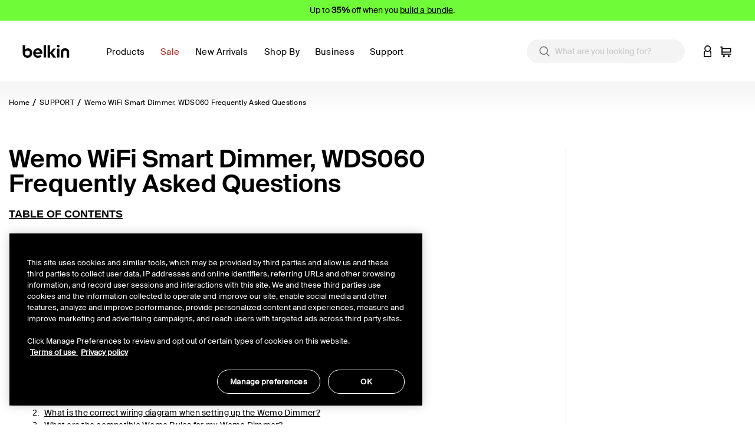

--- FILE ---
content_type: text/css
request_url: https://www.belkin.com/on/demandware.static/Sites-BELKUS-Site/-/en_US/v1769119881603/css/support/article.css
body_size: 13559
content:
/*	---------------------------------------------------------------
	PX to REM
	---------------------------------------------------------------
*/
/*	---------------------------------------------------------------
	Maps for styleguide and utility classes
	---------------------------------------------------------------
*/
/*	---------------------------------------------------------------
	PX to REM
	---------------------------------------------------------------
*/
/*	---------------------------------------------------------------
	Maps for styleguide and utility classes
	---------------------------------------------------------------
*/
/*	---------------------------------------------------------------
	PX to REM
	---------------------------------------------------------------
*/
/*	---------------------------------------------------------------
	Maps for styleguide and utility classes
	---------------------------------------------------------------
*/
/*	---------------------------------------------------------------
	PX to REM
	---------------------------------------------------------------
*/
/*	---------------------------------------------------------------
	Maps for styleguide and utility classes
	---------------------------------------------------------------
*/
[data-swatch-type="color-swatch-css"] {
  border: 0.063em solid rgba(0, 0, 0, 0.3);
  width: 2.5em;
  height: 2.5em;
  background: transparent;
  border-radius: 1.25em;
  display: block;
  position: relative; }
  [data-swatch-type="color-swatch-css"]:before {
    content: '?';
    color: red;
    position: absolute;
    top: 50%;
    left: 50%;
    transform: translate(-50%, -50%); }

.swatch-circle-beige {
  border: 0.063em solid rgba(0, 0, 0, 0.3);
  width: 2.5em;
  height: 2.5em;
  background: #f5f5dc;
  border-radius: 1.25em;
  display: block;
  position: relative; }
  .swatch-circle-beige:before {
    display: none; }
  .swatch-circle-beige.disabled {
    opacity: 0.2; }

.swatch-square-beige {
  border: 0.063em solid rgba(0, 0, 0, 0.3);
  width: 2.5em;
  height: 2.5em;
  background: #f5f5dc;
  border-radius: 0;
  display: block;
  position: relative; }
  .swatch-square-beige.disabled {
    opacity: 0.2; }

.swatch-filter-beige {
  border: 0.063em solid rgba(0, 0, 0, 0.3);
  width: 1.38em;
  height: 1.38em;
  background: #f5f5dc;
  border-radius: 0.69em;
  background-color: #f5f5dc;
  display: block;
  position: relative; }
  .swatch-filter-beige.disabled {
    opacity: 0.2; }

.swatch-circle-black {
  border: 0.063em solid rgba(0, 0, 0, 0.3);
  width: 2.5em;
  height: 2.5em;
  background: #000;
  border-radius: 1.25em;
  display: block;
  position: relative; }
  .swatch-circle-black:before {
    display: none; }
  .swatch-circle-black.disabled {
    opacity: 0.2; }

.swatch-square-black {
  border: 0.063em solid rgba(0, 0, 0, 0.3);
  width: 2.5em;
  height: 2.5em;
  background: #000;
  border-radius: 0;
  display: block;
  position: relative; }
  .swatch-square-black.disabled {
    opacity: 0.2; }

.swatch-filter-black {
  border: 0.063em solid rgba(0, 0, 0, 0.3);
  width: 1.38em;
  height: 1.38em;
  background: #000;
  border-radius: 0.69em;
  background-color: #000;
  display: block;
  position: relative; }
  .swatch-filter-black.disabled {
    opacity: 0.2; }

.swatch-circle-blue {
  border: 0.063em solid rgba(0, 0, 0, 0.3);
  width: 2.5em;
  height: 2.5em;
  background: #0870EA;
  border-radius: 1.25em;
  display: block;
  position: relative; }
  .swatch-circle-blue:before {
    display: none; }
  .swatch-circle-blue.disabled {
    opacity: 0.2; }

.swatch-square-blue {
  border: 0.063em solid rgba(0, 0, 0, 0.3);
  width: 2.5em;
  height: 2.5em;
  background: #0870EA;
  border-radius: 0;
  display: block;
  position: relative; }
  .swatch-square-blue.disabled {
    opacity: 0.2; }

.swatch-filter-blue {
  border: 0.063em solid rgba(0, 0, 0, 0.3);
  width: 1.38em;
  height: 1.38em;
  background: #0870EA;
  border-radius: 0.69em;
  background-color: #0870EA;
  display: block;
  position: relative; }
  .swatch-filter-blue.disabled {
    opacity: 0.2; }

.swatch-circle-brown {
  border: 0.063em solid rgba(0, 0, 0, 0.3);
  width: 2.5em;
  height: 2.5em;
  background: #a52a2a;
  border-radius: 1.25em;
  display: block;
  position: relative; }
  .swatch-circle-brown:before {
    display: none; }
  .swatch-circle-brown.disabled {
    opacity: 0.2; }

.swatch-square-brown {
  border: 0.063em solid rgba(0, 0, 0, 0.3);
  width: 2.5em;
  height: 2.5em;
  background: #a52a2a;
  border-radius: 0;
  display: block;
  position: relative; }
  .swatch-square-brown.disabled {
    opacity: 0.2; }

.swatch-filter-brown {
  border: 0.063em solid rgba(0, 0, 0, 0.3);
  width: 1.38em;
  height: 1.38em;
  background: #a52a2a;
  border-radius: 0.69em;
  background-color: #a52a2a;
  display: block;
  position: relative; }
  .swatch-filter-brown.disabled {
    opacity: 0.2; }

.swatch-circle-green {
  border: 0.063em solid rgba(0, 0, 0, 0.3);
  width: 2.5em;
  height: 2.5em;
  background: #64ED73;
  border-radius: 1.25em;
  display: block;
  position: relative; }
  .swatch-circle-green:before {
    display: none; }
  .swatch-circle-green.disabled {
    opacity: 0.2; }

.swatch-square-green {
  border: 0.063em solid rgba(0, 0, 0, 0.3);
  width: 2.5em;
  height: 2.5em;
  background: #64ED73;
  border-radius: 0;
  display: block;
  position: relative; }
  .swatch-square-green.disabled {
    opacity: 0.2; }

.swatch-filter-green {
  border: 0.063em solid rgba(0, 0, 0, 0.3);
  width: 1.38em;
  height: 1.38em;
  background: #64ED73;
  border-radius: 0.69em;
  background-color: #64ED73;
  display: block;
  position: relative; }
  .swatch-filter-green.disabled {
    opacity: 0.2; }

.swatch-circle-grey {
  border: 0.063em solid rgba(0, 0, 0, 0.3);
  width: 2.5em;
  height: 2.5em;
  background: #8f979d;
  border-radius: 1.25em;
  display: block;
  position: relative; }
  .swatch-circle-grey:before {
    display: none; }
  .swatch-circle-grey.disabled {
    opacity: 0.2; }

.swatch-square-grey {
  border: 0.063em solid rgba(0, 0, 0, 0.3);
  width: 2.5em;
  height: 2.5em;
  background: #8f979d;
  border-radius: 0;
  display: block;
  position: relative; }
  .swatch-square-grey.disabled {
    opacity: 0.2; }

.swatch-filter-grey {
  border: 0.063em solid rgba(0, 0, 0, 0.3);
  width: 1.38em;
  height: 1.38em;
  background: #8f979d;
  border-radius: 0.69em;
  background-color: #8f979d;
  display: block;
  position: relative; }
  .swatch-filter-grey.disabled {
    opacity: 0.2; }

.swatch-circle-navy {
  border: 0.063em solid rgba(0, 0, 0, 0.3);
  width: 2.5em;
  height: 2.5em;
  background: #000080;
  border-radius: 1.25em;
  display: block;
  position: relative; }
  .swatch-circle-navy:before {
    display: none; }
  .swatch-circle-navy.disabled {
    opacity: 0.2; }

.swatch-square-navy {
  border: 0.063em solid rgba(0, 0, 0, 0.3);
  width: 2.5em;
  height: 2.5em;
  background: #000080;
  border-radius: 0;
  display: block;
  position: relative; }
  .swatch-square-navy.disabled {
    opacity: 0.2; }

.swatch-filter-navy {
  border: 0.063em solid rgba(0, 0, 0, 0.3);
  width: 1.38em;
  height: 1.38em;
  background: #000080;
  border-radius: 0.69em;
  background-color: #000080;
  display: block;
  position: relative; }
  .swatch-filter-navy.disabled {
    opacity: 0.2; }

.swatch-circle-orange {
  border: 0.063em solid rgba(0, 0, 0, 0.3);
  width: 2.5em;
  height: 2.5em;
  background: #ffa500;
  border-radius: 1.25em;
  display: block;
  position: relative; }
  .swatch-circle-orange:before {
    display: none; }
  .swatch-circle-orange.disabled {
    opacity: 0.2; }

.swatch-square-orange {
  border: 0.063em solid rgba(0, 0, 0, 0.3);
  width: 2.5em;
  height: 2.5em;
  background: #ffa500;
  border-radius: 0;
  display: block;
  position: relative; }
  .swatch-square-orange.disabled {
    opacity: 0.2; }

.swatch-filter-orange {
  border: 0.063em solid rgba(0, 0, 0, 0.3);
  width: 1.38em;
  height: 1.38em;
  background: #ffa500;
  border-radius: 0.69em;
  background-color: #ffa500;
  display: block;
  position: relative; }
  .swatch-filter-orange.disabled {
    opacity: 0.2; }

.swatch-circle-pink {
  border: 0.063em solid rgba(0, 0, 0, 0.3);
  width: 2.5em;
  height: 2.5em;
  background: #fe249a;
  border-radius: 1.25em;
  display: block;
  position: relative; }
  .swatch-circle-pink:before {
    display: none; }
  .swatch-circle-pink.disabled {
    opacity: 0.2; }

.swatch-square-pink {
  border: 0.063em solid rgba(0, 0, 0, 0.3);
  width: 2.5em;
  height: 2.5em;
  background: #fe249a;
  border-radius: 0;
  display: block;
  position: relative; }
  .swatch-square-pink.disabled {
    opacity: 0.2; }

.swatch-filter-pink {
  border: 0.063em solid rgba(0, 0, 0, 0.3);
  width: 1.38em;
  height: 1.38em;
  background: #fe249a;
  border-radius: 0.69em;
  background-color: #fe249a;
  display: block;
  position: relative; }
  .swatch-filter-pink.disabled {
    opacity: 0.2; }

.swatch-circle-purple {
  border: 0.063em solid rgba(0, 0, 0, 0.3);
  width: 2.5em;
  height: 2.5em;
  background: #800080;
  border-radius: 1.25em;
  display: block;
  position: relative; }
  .swatch-circle-purple:before {
    display: none; }
  .swatch-circle-purple.disabled {
    opacity: 0.2; }

.swatch-square-purple {
  border: 0.063em solid rgba(0, 0, 0, 0.3);
  width: 2.5em;
  height: 2.5em;
  background: #800080;
  border-radius: 0;
  display: block;
  position: relative; }
  .swatch-square-purple.disabled {
    opacity: 0.2; }

.swatch-filter-purple {
  border: 0.063em solid rgba(0, 0, 0, 0.3);
  width: 1.38em;
  height: 1.38em;
  background: #800080;
  border-radius: 0.69em;
  background-color: #800080;
  display: block;
  position: relative; }
  .swatch-filter-purple.disabled {
    opacity: 0.2; }

.swatch-circle-red {
  border: 0.063em solid rgba(0, 0, 0, 0.3);
  width: 2.5em;
  height: 2.5em;
  background: #f00;
  border-radius: 1.25em;
  display: block;
  position: relative; }
  .swatch-circle-red:before {
    display: none; }
  .swatch-circle-red.disabled {
    opacity: 0.2; }

.swatch-square-red {
  border: 0.063em solid rgba(0, 0, 0, 0.3);
  width: 2.5em;
  height: 2.5em;
  background: #f00;
  border-radius: 0;
  display: block;
  position: relative; }
  .swatch-square-red.disabled {
    opacity: 0.2; }

.swatch-filter-red {
  border: 0.063em solid rgba(0, 0, 0, 0.3);
  width: 1.38em;
  height: 1.38em;
  background: #f00;
  border-radius: 0.69em;
  background-color: #f00;
  display: block;
  position: relative; }
  .swatch-filter-red.disabled {
    opacity: 0.2; }

.swatch-circle-white {
  border: 0.063em solid rgba(0, 0, 0, 0.3);
  width: 2.5em;
  height: 2.5em;
  background: #fff;
  border-radius: 1.25em;
  display: block;
  position: relative; }
  .swatch-circle-white:before {
    display: none; }
  .swatch-circle-white.disabled {
    opacity: 0.2; }

.swatch-square-white {
  border: 0.063em solid rgba(0, 0, 0, 0.3);
  width: 2.5em;
  height: 2.5em;
  background: #fff;
  border-radius: 0;
  display: block;
  position: relative; }
  .swatch-square-white.disabled {
    opacity: 0.2; }

.swatch-filter-white {
  border: 0.063em solid rgba(0, 0, 0, 0.3);
  width: 1.38em;
  height: 1.38em;
  background: #fff;
  border-radius: 0.69em;
  background-color: #fff;
  display: block;
  position: relative; }
  .swatch-filter-white.disabled {
    opacity: 0.2; }

.swatch-circle-yellow {
  border: 0.063em solid rgba(0, 0, 0, 0.3);
  width: 2.5em;
  height: 2.5em;
  background: #ff0;
  border-radius: 1.25em;
  display: block;
  position: relative; }
  .swatch-circle-yellow:before {
    display: none; }
  .swatch-circle-yellow.disabled {
    opacity: 0.2; }

.swatch-square-yellow {
  border: 0.063em solid rgba(0, 0, 0, 0.3);
  width: 2.5em;
  height: 2.5em;
  background: #ff0;
  border-radius: 0;
  display: block;
  position: relative; }
  .swatch-square-yellow.disabled {
    opacity: 0.2; }

.swatch-filter-yellow {
  border: 0.063em solid rgba(0, 0, 0, 0.3);
  width: 1.38em;
  height: 1.38em;
  background: #ff0;
  border-radius: 0.69em;
  background-color: #ff0;
  display: block;
  position: relative; }
  .swatch-filter-yellow.disabled {
    opacity: 0.2; }

.swatch-circle-miscellaneous,
.swatch-square-miscellaneous {
  background: linear-gradient(0deg, #821e91 0, #821e91 25%, #edd134 25%, yellow 50%, #edd134 50%, #59ba00 50%, #59ba00 76%, #111 76%, #111 100%), linear-gradient(0deg, #0e5cd1 0, #0e5cd1 50%, #e20b0b 50%, #e20b0b 100%);
  background-repeat: repeat-y, repeat;
  background-size: 50% 100%, 100% 100%;
  border: 0.063em solid rgba(0, 0, 0, 0.3);
  border-radius: 1.25em;
  display: block;
  height: 2.5em;
  position: relative;
  transform: rotate(35deg);
  width: 2.5em; }
  .swatch-circle-miscellaneous.disabled,
  .swatch-square-miscellaneous.disabled {
    opacity: 0.2; }
  .swatch-circle-miscellaneous.selected::after,
  .swatch-square-miscellaneous.selected::after {
    transform: rotate(-35deg); }

.swatch-square-miscellaneous {
  border-radius: 0;
  transform: unset; }
  .swatch-square-miscellaneous.selected::after {
    transform: unset; }

.support-article {
  padding: 1.25rem 0.625rem; }
  @media (min-width: 768px) {
    .support-article {
      padding: 2.5rem 0; } }
  .support-article__inner {
    margin-bottom: 1.25rem; }
  .support-article__body a:not(.btn.btn-secondary) {
    text-decoration: underline;
    font-size: 0.875rem; }
    .support-article__body a:not(.btn.btn-secondary),
    .support-article__body a:not(.btn.btn-secondary) *:not(button) {
      color: var(--color-black) !important; }
  .support-article__body span,
  .support-article__body div,
  .support-article__body b,
  .support-article__body p {
    color: var(--color-black) !important; }
  .support-article__buttons {
    margin-top: 1.25rem; }
    .support-article__buttons .btn + .btn {
      margin-top: 0.9375rem; }
      @media (min-width: 768px) {
        .support-article__buttons .btn + .btn {
          margin-top: 0;
          margin-left: 1.25rem; } }
  .support-article__feedback-text {
    font-size: 1.25rem;
    font-family: "Neue Haas Grotesk Text Round Bold", sans-serif;
    font-weight: 700; }
  .support-article ul {
    padding: 0; }
    .support-article ul li + li {
      margin-top: 0.3125rem; }
    .support-article ul li a {
      text-decoration: underline;
      font-size: 0.875rem; }
      .support-article ul li a, .support-article ul li a * {
        color: var(--color-black); }

/*	---------------------------------------------------------------
	PX to REM
	---------------------------------------------------------------
*/
/*	---------------------------------------------------------------
	Maps for styleguide and utility classes
	---------------------------------------------------------------
*/
/*	---------------------------------------------------------------
	PX to REM
	---------------------------------------------------------------
*/
/*	---------------------------------------------------------------
	Maps for styleguide and utility classes
	---------------------------------------------------------------
*/
/*	---------------------------------------------------------------
	Maps for styleguide and utility classes
	---------------------------------------------------------------
*/
/*	---------------------------------------------------------------
	Maps for styleguide and utility classes
	---------------------------------------------------------------
*/
/*	---------------------------------------------------------------
	PX to REM
	---------------------------------------------------------------
*/
/*	---------------------------------------------------------------
	Maps for styleguide and utility classes
	---------------------------------------------------------------
*/
/*	---------------------------------------------------------------
	PX to REM
	---------------------------------------------------------------
*/
/*	---------------------------------------------------------------
	Maps for styleguide and utility classes
	---------------------------------------------------------------
*/
/*	---------------------------------------------------------------
	Maps for styleguide and utility classes
	---------------------------------------------------------------
*/
/*	---------------------------------------------------------------
	Maps for styleguide and utility classes
	---------------------------------------------------------------
*/
[data-swatch-type="color-swatch-css"] {
  border: 0.063em solid rgba(0, 0, 0, 0.3);
  width: 1.375em;
  height: 1.375em;
  background: transparent;
  border-radius: 1.25em;
  display: block;
  position: relative; }
  [data-swatch-type="color-swatch-css"]:before {
    content: '?';
    color: red;
    position: absolute;
    top: 50%;
    left: 50%;
    transform: translate(-50%, -50%); }

.swatch-circle-air,
.swatch-circle-air.large-swatch:after {
  background-color: #d7e6f6; }

.swatch-square-air {
  border: 0.063em solid rgba(0, 0, 0, 0.3);
  width: 1.375em;
  height: 1.375em;
  background: #d7e6f6;
  border-radius: 0;
  display: block;
  position: relative; }
  .swatch-square-air.disabled {
    opacity: 0.2; }

.swatch-filter-air {
  border: 0.063em solid rgba(0, 0, 0, 0.3);
  width: 1.38em;
  height: 1.38em;
  background: #d7e6f6;
  border-radius: 0.69em;
  background-color: #d7e6f6;
  display: block;
  position: relative; }
  .swatch-filter-air.disabled {
    opacity: 0.2; }

.swatch-circle-amparoblue,
.swatch-circle-amparoblue.large-swatch:after {
  background-color: #2a4f92; }

.swatch-square-amparoblue {
  border: 0.063em solid rgba(0, 0, 0, 0.3);
  width: 1.375em;
  height: 1.375em;
  background: #2a4f92;
  border-radius: 0;
  display: block;
  position: relative; }
  .swatch-square-amparoblue.disabled {
    opacity: 0.2; }

.swatch-filter-amparoblue {
  border: 0.063em solid rgba(0, 0, 0, 0.3);
  width: 1.38em;
  height: 1.38em;
  background: #2a4f92;
  border-radius: 0.69em;
  background-color: #2a4f92;
  display: block;
  position: relative; }
  .swatch-filter-amparoblue.disabled {
    opacity: 0.2; }

.swatch-circle-apple,
.swatch-circle-apple.large-swatch:after {
  background-color: #80ad2f; }

.swatch-square-apple {
  border: 0.063em solid rgba(0, 0, 0, 0.3);
  width: 1.375em;
  height: 1.375em;
  background: #80ad2f;
  border-radius: 0;
  display: block;
  position: relative; }
  .swatch-square-apple.disabled {
    opacity: 0.2; }

.swatch-filter-apple {
  border: 0.063em solid rgba(0, 0, 0, 0.3);
  width: 1.38em;
  height: 1.38em;
  background: #80ad2f;
  border-radius: 0.69em;
  background-color: #80ad2f;
  display: block;
  position: relative; }
  .swatch-filter-apple.disabled {
    opacity: 0.2; }

.swatch-circle-appleblue,
.swatch-circle-appleblue.large-swatch:after {
  background-color: #5bb4e5; }

.swatch-square-appleblue {
  border: 0.063em solid rgba(0, 0, 0, 0.3);
  width: 1.375em;
  height: 1.375em;
  background: #5bb4e5;
  border-radius: 0;
  display: block;
  position: relative; }
  .swatch-square-appleblue.disabled {
    opacity: 0.2; }

.swatch-filter-appleblue {
  border: 0.063em solid rgba(0, 0, 0, 0.3);
  width: 1.38em;
  height: 1.38em;
  background: #5bb4e5;
  border-radius: 0.69em;
  background-color: #5bb4e5;
  display: block;
  position: relative; }
  .swatch-filter-appleblue.disabled {
    opacity: 0.2; }

.swatch-circle-applepink,
.swatch-circle-applepink.large-swatch:after {
  background-color: #e87ea6; }

.swatch-square-applepink {
  border: 0.063em solid rgba(0, 0, 0, 0.3);
  width: 1.375em;
  height: 1.375em;
  background: #e87ea6;
  border-radius: 0;
  display: block;
  position: relative; }
  .swatch-square-applepink.disabled {
    opacity: 0.2; }

.swatch-filter-applepink {
  border: 0.063em solid rgba(0, 0, 0, 0.3);
  width: 1.38em;
  height: 1.38em;
  background: #e87ea6;
  border-radius: 0.69em;
  background-color: #e87ea6;
  display: block;
  position: relative; }
  .swatch-filter-applepink.disabled {
    opacity: 0.2; }

.swatch-circle-aqua,
.swatch-circle-aqua.large-swatch:after {
  background-color: #63bdd2; }

.swatch-square-aqua {
  border: 0.063em solid rgba(0, 0, 0, 0.3);
  width: 1.375em;
  height: 1.375em;
  background: #63bdd2;
  border-radius: 0;
  display: block;
  position: relative; }
  .swatch-square-aqua.disabled {
    opacity: 0.2; }

.swatch-filter-aqua {
  border: 0.063em solid rgba(0, 0, 0, 0.3);
  width: 1.38em;
  height: 1.38em;
  background: #63bdd2;
  border-radius: 0.69em;
  background-color: #63bdd2;
  display: block;
  position: relative; }
  .swatch-filter-aqua.disabled {
    opacity: 0.2; }

.swatch-circle-arborgreen,
.swatch-circle-arborgreen.large-swatch:after {
  background-color: #aab556; }

.swatch-square-arborgreen {
  border: 0.063em solid rgba(0, 0, 0, 0.3);
  width: 1.375em;
  height: 1.375em;
  background: #aab556;
  border-radius: 0;
  display: block;
  position: relative; }
  .swatch-square-arborgreen.disabled {
    opacity: 0.2; }

.swatch-filter-arborgreen {
  border: 0.063em solid rgba(0, 0, 0, 0.3);
  width: 1.38em;
  height: 1.38em;
  background: #aab556;
  border-radius: 0.69em;
  background-color: #aab556;
  display: block;
  position: relative; }
  .swatch-filter-arborgreen.disabled {
    opacity: 0.2; }

.swatch-circle-ash,
.swatch-circle-ash.large-swatch:after {
  background-color: #3b3b3b; }

.swatch-square-ash {
  border: 0.063em solid rgba(0, 0, 0, 0.3);
  width: 1.375em;
  height: 1.375em;
  background: #3b3b3b;
  border-radius: 0;
  display: block;
  position: relative; }
  .swatch-square-ash.disabled {
    opacity: 0.2; }

.swatch-filter-ash {
  border: 0.063em solid rgba(0, 0, 0, 0.3);
  width: 1.38em;
  height: 1.38em;
  background: #3b3b3b;
  border-radius: 0.69em;
  background-color: #3b3b3b;
  display: block;
  position: relative; }
  .swatch-filter-ash.disabled {
    opacity: 0.2; }

.swatch-circle-aubergine,
.swatch-circle-aubergine.large-swatch:after {
  background-color: #522955; }

.swatch-square-aubergine {
  border: 0.063em solid rgba(0, 0, 0, 0.3);
  width: 1.375em;
  height: 1.375em;
  background: #522955;
  border-radius: 0;
  display: block;
  position: relative; }
  .swatch-square-aubergine.disabled {
    opacity: 0.2; }

.swatch-filter-aubergine {
  border: 0.063em solid rgba(0, 0, 0, 0.3);
  width: 1.38em;
  height: 1.38em;
  background: #522955;
  border-radius: 0.69em;
  background-color: #522955;
  display: block;
  position: relative; }
  .swatch-filter-aubergine.disabled {
    opacity: 0.2; }

.swatch-circle-azalea,
.swatch-circle-azalea.large-swatch:after {
  background-color: #991e66; }

.swatch-square-azalea {
  border: 0.063em solid rgba(0, 0, 0, 0.3);
  width: 1.375em;
  height: 1.375em;
  background: #991e66;
  border-radius: 0;
  display: block;
  position: relative; }
  .swatch-square-azalea.disabled {
    opacity: 0.2; }

.swatch-filter-azalea {
  border: 0.063em solid rgba(0, 0, 0, 0.3);
  width: 1.38em;
  height: 1.38em;
  background: #991e66;
  border-radius: 0.69em;
  background-color: #991e66;
  display: block;
  position: relative; }
  .swatch-filter-azalea.disabled {
    opacity: 0.2; }

.swatch-circle-beatenpath,
.swatch-circle-beatenpath.large-swatch:after {
  background-color: #534a48; }

.swatch-square-beatenpath {
  border: 0.063em solid rgba(0, 0, 0, 0.3);
  width: 1.375em;
  height: 1.375em;
  background: #534a48;
  border-radius: 0;
  display: block;
  position: relative; }
  .swatch-square-beatenpath.disabled {
    opacity: 0.2; }

.swatch-filter-beatenpath {
  border: 0.063em solid rgba(0, 0, 0, 0.3);
  width: 1.38em;
  height: 1.38em;
  background: #534a48;
  border-radius: 0.69em;
  background-color: #534a48;
  display: block;
  position: relative; }
  .swatch-filter-beatenpath.disabled {
    opacity: 0.2; }

.swatch-circle-beige,
.swatch-circle-beige.large-swatch:after {
  background-color: #cfc8b2; }

.swatch-square-beige {
  border: 0.063em solid rgba(0, 0, 0, 0.3);
  width: 1.375em;
  height: 1.375em;
  background: #cfc8b2;
  border-radius: 0;
  display: block;
  position: relative; }
  .swatch-square-beige.disabled {
    opacity: 0.2; }

.swatch-filter-beige {
  border: 0.063em solid rgba(0, 0, 0, 0.3);
  width: 1.38em;
  height: 1.38em;
  background: #cfc8b2;
  border-radius: 0.69em;
  background-color: #cfc8b2;
  display: block;
  position: relative; }
  .swatch-filter-beige.disabled {
    opacity: 0.2; }

.swatch-circle-berry,
.swatch-circle-berry.large-swatch:after {
  background-color: #bd4097; }

.swatch-square-berry {
  border: 0.063em solid rgba(0, 0, 0, 0.3);
  width: 1.375em;
  height: 1.375em;
  background: #bd4097;
  border-radius: 0;
  display: block;
  position: relative; }
  .swatch-square-berry.disabled {
    opacity: 0.2; }

.swatch-filter-berry {
  border: 0.063em solid rgba(0, 0, 0, 0.3);
  width: 1.38em;
  height: 1.38em;
  background: #bd4097;
  border-radius: 0.69em;
  background-color: #bd4097;
  display: block;
  position: relative; }
  .swatch-filter-berry.disabled {
    opacity: 0.2; }

.swatch-circle-black,
.swatch-circle-black.large-swatch:after {
  background-color: black; }

.swatch-square-black {
  border: 0.063em solid rgba(0, 0, 0, 0.3);
  width: 1.375em;
  height: 1.375em;
  background: black;
  border-radius: 0;
  display: block;
  position: relative; }
  .swatch-square-black.disabled {
    opacity: 0.2; }

.swatch-filter-black {
  border: 0.063em solid rgba(0, 0, 0, 0.3);
  width: 1.38em;
  height: 1.38em;
  background: black;
  border-radius: 0.69em;
  background-color: black;
  display: block;
  position: relative; }
  .swatch-filter-black.disabled {
    opacity: 0.2; }

.swatch-circle-blackchrome,
.swatch-circle-blackchrome.large-swatch:after {
  background-color: #1f2325; }

.swatch-square-blackchrome {
  border: 0.063em solid rgba(0, 0, 0, 0.3);
  width: 1.375em;
  height: 1.375em;
  background: #1f2325;
  border-radius: 0;
  display: block;
  position: relative; }
  .swatch-square-blackchrome.disabled {
    opacity: 0.2; }

.swatch-filter-blackchrome {
  border: 0.063em solid rgba(0, 0, 0, 0.3);
  width: 1.38em;
  height: 1.38em;
  background: #1f2325;
  border-radius: 0.69em;
  background-color: #1f2325;
  display: block;
  position: relative; }
  .swatch-filter-blackchrome.disabled {
    opacity: 0.2; }

.swatch-circle-blackpearl,
.swatch-circle-blackpearl.large-swatch:after {
  background-color: #1f2325; }

.swatch-square-blackpearl {
  border: 0.063em solid rgba(0, 0, 0, 0.3);
  width: 1.375em;
  height: 1.375em;
  background: #1f2325;
  border-radius: 0;
  display: block;
  position: relative; }
  .swatch-square-blackpearl.disabled {
    opacity: 0.2; }

.swatch-filter-blackpearl {
  border: 0.063em solid rgba(0, 0, 0, 0.3);
  width: 1.38em;
  height: 1.38em;
  background: #1f2325;
  border-radius: 0.69em;
  background-color: #1f2325;
  display: block;
  position: relative; }
  .swatch-filter-blackpearl.disabled {
    opacity: 0.2; }

.swatch-circle-blacktop,
.swatch-circle-blacktop.large-swatch:after {
  background-color: #333235; }

.swatch-square-blacktop {
  border: 0.063em solid rgba(0, 0, 0, 0.3);
  width: 1.375em;
  height: 1.375em;
  background: #333235;
  border-radius: 0;
  display: block;
  position: relative; }
  .swatch-square-blacktop.disabled {
    opacity: 0.2; }

.swatch-filter-blacktop {
  border: 0.063em solid rgba(0, 0, 0, 0.3);
  width: 1.38em;
  height: 1.38em;
  background: #333235;
  border-radius: 0.69em;
  background-color: #333235;
  display: block;
  position: relative; }
  .swatch-filter-blacktop.disabled {
    opacity: 0.2; }

.swatch-circle-blue,
.swatch-circle-blue.large-swatch:after {
  background-color: #00549c; }

.swatch-square-blue {
  border: 0.063em solid rgba(0, 0, 0, 0.3);
  width: 1.375em;
  height: 1.375em;
  background: #00549c;
  border-radius: 0;
  display: block;
  position: relative; }
  .swatch-square-blue.disabled {
    opacity: 0.2; }

.swatch-filter-blue {
  border: 0.063em solid rgba(0, 0, 0, 0.3);
  width: 1.38em;
  height: 1.38em;
  background: #00549c;
  border-radius: 0.69em;
  background-color: #00549c;
  display: block;
  position: relative; }
  .swatch-filter-blue.disabled {
    opacity: 0.2; }

.swatch-circle-blueprint,
.swatch-circle-blueprint.large-swatch:after {
  background-color: #445587; }

.swatch-square-blueprint {
  border: 0.063em solid rgba(0, 0, 0, 0.3);
  width: 1.375em;
  height: 1.375em;
  background: #445587;
  border-radius: 0;
  display: block;
  position: relative; }
  .swatch-square-blueprint.disabled {
    opacity: 0.2; }

.swatch-filter-blueprint {
  border: 0.063em solid rgba(0, 0, 0, 0.3);
  width: 1.38em;
  height: 1.38em;
  background: #445587;
  border-radius: 0.69em;
  background-color: #445587;
  display: block;
  position: relative; }
  .swatch-filter-blueprint.disabled {
    opacity: 0.2; }

.swatch-circle-bluesail,
.swatch-circle-bluesail.large-swatch:after {
  background-color: #3e7dca; }

.swatch-square-bluesail {
  border: 0.063em solid rgba(0, 0, 0, 0.3);
  width: 1.375em;
  height: 1.375em;
  background: #3e7dca;
  border-radius: 0;
  display: block;
  position: relative; }
  .swatch-square-bluesail.disabled {
    opacity: 0.2; }

.swatch-filter-bluesail {
  border: 0.063em solid rgba(0, 0, 0, 0.3);
  width: 1.38em;
  height: 1.38em;
  background: #3e7dca;
  border-radius: 0.69em;
  background-color: #3e7dca;
  display: block;
  position: relative; }
  .swatch-filter-bluesail.disabled {
    opacity: 0.2; }

.swatch-circle-blush,
.swatch-circle-blush.large-swatch:after {
  background-color: #ff5e3c; }

.swatch-square-blush {
  border: 0.063em solid rgba(0, 0, 0, 0.3);
  width: 1.375em;
  height: 1.375em;
  background: #ff5e3c;
  border-radius: 0;
  display: block;
  position: relative; }
  .swatch-square-blush.disabled {
    opacity: 0.2; }

.swatch-filter-blush {
  border: 0.063em solid rgba(0, 0, 0, 0.3);
  width: 1.38em;
  height: 1.38em;
  background: #ff5e3c;
  border-radius: 0.69em;
  background-color: #ff5e3c;
  display: block;
  position: relative; }
  .swatch-filter-blush.disabled {
    opacity: 0.2; }

.swatch-circle-blushpink,
.swatch-circle-blushpink.large-swatch:after {
  background-color: #fedfd8; }

.swatch-square-blushpink {
  border: 0.063em solid rgba(0, 0, 0, 0.3);
  width: 1.375em;
  height: 1.375em;
  background: #fedfd8;
  border-radius: 0;
  display: block;
  position: relative; }
  .swatch-square-blushpink.disabled {
    opacity: 0.2; }

.swatch-filter-blushpink {
  border: 0.063em solid rgba(0, 0, 0, 0.3);
  width: 1.38em;
  height: 1.38em;
  background: #fedfd8;
  border-radius: 0.69em;
  background-color: #fedfd8;
  display: block;
  position: relative; }
  .swatch-filter-blushpink.disabled {
    opacity: 0.2; }

.swatch-circle-bone,
.swatch-circle-bone.large-swatch:after {
  background-color: #eae9e7; }

.swatch-square-bone {
  border: 0.063em solid rgba(0, 0, 0, 0.3);
  width: 1.375em;
  height: 1.375em;
  background: #eae9e7;
  border-radius: 0;
  display: block;
  position: relative; }
  .swatch-square-bone.disabled {
    opacity: 0.2; }

.swatch-filter-bone {
  border: 0.063em solid rgba(0, 0, 0, 0.3);
  width: 1.38em;
  height: 1.38em;
  background: #eae9e7;
  border-radius: 0.69em;
  background-color: #eae9e7;
  display: block;
  position: relative; }
  .swatch-filter-bone.disabled {
    opacity: 0.2; }

.swatch-circle-brightblue,
.swatch-circle-brightblue.large-swatch:after {
  background-color: #2c5697; }

.swatch-square-brightblue {
  border: 0.063em solid rgba(0, 0, 0, 0.3);
  width: 1.375em;
  height: 1.375em;
  background: #2c5697;
  border-radius: 0;
  display: block;
  position: relative; }
  .swatch-square-brightblue.disabled {
    opacity: 0.2; }

.swatch-filter-brightblue {
  border: 0.063em solid rgba(0, 0, 0, 0.3);
  width: 1.38em;
  height: 1.38em;
  background: #2c5697;
  border-radius: 0.69em;
  background-color: #2c5697;
  display: block;
  position: relative; }
  .swatch-filter-brightblue.disabled {
    opacity: 0.2; }

.swatch-circle-brightpink,
.swatch-circle-brightpink.large-swatch:after {
  background-color: #d7387a; }

.swatch-square-brightpink {
  border: 0.063em solid rgba(0, 0, 0, 0.3);
  width: 1.375em;
  height: 1.375em;
  background: #d7387a;
  border-radius: 0;
  display: block;
  position: relative; }
  .swatch-square-brightpink.disabled {
    opacity: 0.2; }

.swatch-filter-brightpink {
  border: 0.063em solid rgba(0, 0, 0, 0.3);
  width: 1.38em;
  height: 1.38em;
  background: #d7387a;
  border-radius: 0.69em;
  background-color: #d7387a;
  display: block;
  position: relative; }
  .swatch-filter-brightpink.disabled {
    opacity: 0.2; }

.swatch-circle-brightred,
.swatch-circle-brightred.large-swatch:after {
  background-color: #d01e28; }

.swatch-square-brightred {
  border: 0.063em solid rgba(0, 0, 0, 0.3);
  width: 1.375em;
  height: 1.375em;
  background: #d01e28;
  border-radius: 0;
  display: block;
  position: relative; }
  .swatch-square-brightred.disabled {
    opacity: 0.2; }

.swatch-filter-brightred {
  border: 0.063em solid rgba(0, 0, 0, 0.3);
  width: 1.38em;
  height: 1.38em;
  background: #d01e28;
  border-radius: 0.69em;
  background-color: #d01e28;
  display: block;
  position: relative; }
  .swatch-filter-brightred.disabled {
    opacity: 0.2; }

.swatch-circle-brown,
.swatch-circle-brown.large-swatch:after {
  background-color: #543024; }

.swatch-square-brown {
  border: 0.063em solid rgba(0, 0, 0, 0.3);
  width: 1.375em;
  height: 1.375em;
  background: #543024;
  border-radius: 0;
  display: block;
  position: relative; }
  .swatch-square-brown.disabled {
    opacity: 0.2; }

.swatch-filter-brown {
  border: 0.063em solid rgba(0, 0, 0, 0.3);
  width: 1.38em;
  height: 1.38em;
  background: #543024;
  border-radius: 0.69em;
  background-color: #543024;
  display: block;
  position: relative; }
  .swatch-filter-brown.disabled {
    opacity: 0.2; }

.swatch-circle-bubblegum,
.swatch-circle-bubblegum.large-swatch:after {
  background-color: #f66a8e; }

.swatch-square-bubblegum {
  border: 0.063em solid rgba(0, 0, 0, 0.3);
  width: 1.375em;
  height: 1.375em;
  background: #f66a8e;
  border-radius: 0;
  display: block;
  position: relative; }
  .swatch-square-bubblegum.disabled {
    opacity: 0.2; }

.swatch-filter-bubblegum {
  border: 0.063em solid rgba(0, 0, 0, 0.3);
  width: 1.38em;
  height: 1.38em;
  background: #f66a8e;
  border-radius: 0.69em;
  background-color: #f66a8e;
  display: block;
  position: relative; }
  .swatch-filter-bubblegum.disabled {
    opacity: 0.2; }

.swatch-circle-burgandy,
.swatch-circle-burgandy.large-swatch:after {
  background-color: #8b3744; }

.swatch-square-burgandy {
  border: 0.063em solid rgba(0, 0, 0, 0.3);
  width: 1.375em;
  height: 1.375em;
  background: #8b3744;
  border-radius: 0;
  display: block;
  position: relative; }
  .swatch-square-burgandy.disabled {
    opacity: 0.2; }

.swatch-filter-burgandy {
  border: 0.063em solid rgba(0, 0, 0, 0.3);
  width: 1.38em;
  height: 1.38em;
  background: #8b3744;
  border-radius: 0.69em;
  background-color: #8b3744;
  display: block;
  position: relative; }
  .swatch-filter-burgandy.disabled {
    opacity: 0.2; }

.swatch-circle-burntorange,
.swatch-circle-burntorange.large-swatch:after {
  background-color: #f07515; }

.swatch-square-burntorange {
  border: 0.063em solid rgba(0, 0, 0, 0.3);
  width: 1.375em;
  height: 1.375em;
  background: #f07515;
  border-radius: 0;
  display: block;
  position: relative; }
  .swatch-square-burntorange.disabled {
    opacity: 0.2; }

.swatch-filter-burntorange {
  border: 0.063em solid rgba(0, 0, 0, 0.3);
  width: 1.38em;
  height: 1.38em;
  background: #f07515;
  border-radius: 0.69em;
  background-color: #f07515;
  display: block;
  position: relative; }
  .swatch-filter-burntorange.disabled {
    opacity: 0.2; }

.swatch-circle-cabernet,
.swatch-circle-cabernet.large-swatch:after {
  background-color: #c84c4a; }

.swatch-square-cabernet {
  border: 0.063em solid rgba(0, 0, 0, 0.3);
  width: 1.375em;
  height: 1.375em;
  background: #c84c4a;
  border-radius: 0;
  display: block;
  position: relative; }
  .swatch-square-cabernet.disabled {
    opacity: 0.2; }

.swatch-filter-cabernet {
  border: 0.063em solid rgba(0, 0, 0, 0.3);
  width: 1.38em;
  height: 1.38em;
  background: #c84c4a;
  border-radius: 0.69em;
  background-color: #c84c4a;
  display: block;
  position: relative; }
  .swatch-filter-cabernet.disabled {
    opacity: 0.2; }

.swatch-circle-cameopink,
.swatch-circle-cameopink.large-swatch:after {
  background-color: #deaec2; }

.swatch-square-cameopink {
  border: 0.063em solid rgba(0, 0, 0, 0.3);
  width: 1.375em;
  height: 1.375em;
  background: #deaec2;
  border-radius: 0;
  display: block;
  position: relative; }
  .swatch-square-cameopink.disabled {
    opacity: 0.2; }

.swatch-filter-cameopink {
  border: 0.063em solid rgba(0, 0, 0, 0.3);
  width: 1.38em;
  height: 1.38em;
  background: #deaec2;
  border-radius: 0.69em;
  background-color: #deaec2;
  display: block;
  position: relative; }
  .swatch-filter-cameopink.disabled {
    opacity: 0.2; }

.swatch-circle-candyred,
.swatch-circle-candyred.large-swatch:after {
  background-color: #c10336; }

.swatch-square-candyred {
  border: 0.063em solid rgba(0, 0, 0, 0.3);
  width: 1.375em;
  height: 1.375em;
  background: #c10336;
  border-radius: 0;
  display: block;
  position: relative; }
  .swatch-square-candyred.disabled {
    opacity: 0.2; }

.swatch-filter-candyred {
  border: 0.063em solid rgba(0, 0, 0, 0.3);
  width: 1.38em;
  height: 1.38em;
  background: #c10336;
  border-radius: 0.69em;
  background-color: #c10336;
  display: block;
  position: relative; }
  .swatch-filter-candyred.disabled {
    opacity: 0.2; }

.swatch-circle-canyon,
.swatch-circle-canyon.large-swatch:after {
  background-color: #7e4e33; }

.swatch-square-canyon {
  border: 0.063em solid rgba(0, 0, 0, 0.3);
  width: 1.375em;
  height: 1.375em;
  background: #7e4e33;
  border-radius: 0;
  display: block;
  position: relative; }
  .swatch-square-canyon.disabled {
    opacity: 0.2; }

.swatch-filter-canyon {
  border: 0.063em solid rgba(0, 0, 0, 0.3);
  width: 1.38em;
  height: 1.38em;
  background: #7e4e33;
  border-radius: 0.69em;
  background-color: #7e4e33;
  display: block;
  position: relative; }
  .swatch-filter-canyon.disabled {
    opacity: 0.2; }

.swatch-circle-carbon,
.swatch-circle-carbon.large-swatch:after {
  background-color: #3c3744; }

.swatch-square-carbon {
  border: 0.063em solid rgba(0, 0, 0, 0.3);
  width: 1.375em;
  height: 1.375em;
  background: #3c3744;
  border-radius: 0;
  display: block;
  position: relative; }
  .swatch-square-carbon.disabled {
    opacity: 0.2; }

.swatch-filter-carbon {
  border: 0.063em solid rgba(0, 0, 0, 0.3);
  width: 1.38em;
  height: 1.38em;
  background: #3c3744;
  border-radius: 0.69em;
  background-color: #3c3744;
  display: block;
  position: relative; }
  .swatch-filter-carbon.disabled {
    opacity: 0.2; }

.swatch-circle-carmine,
.swatch-circle-carmine.large-swatch:after {
  background-color: #be0f34; }

.swatch-square-carmine {
  border: 0.063em solid rgba(0, 0, 0, 0.3);
  width: 1.375em;
  height: 1.375em;
  background: #be0f34;
  border-radius: 0;
  display: block;
  position: relative; }
  .swatch-square-carmine.disabled {
    opacity: 0.2; }

.swatch-filter-carmine {
  border: 0.063em solid rgba(0, 0, 0, 0.3);
  width: 1.38em;
  height: 1.38em;
  background: #be0f34;
  border-radius: 0.69em;
  background-color: #be0f34;
  display: block;
  position: relative; }
  .swatch-filter-carmine.disabled {
    opacity: 0.2; }

.swatch-circle-carnation,
.swatch-circle-carnation.large-swatch:after {
  background-color: #ffa1a3; }

.swatch-square-carnation {
  border: 0.063em solid rgba(0, 0, 0, 0.3);
  width: 1.375em;
  height: 1.375em;
  background: #ffa1a3;
  border-radius: 0;
  display: block;
  position: relative; }
  .swatch-square-carnation.disabled {
    opacity: 0.2; }

.swatch-filter-carnation {
  border: 0.063em solid rgba(0, 0, 0, 0.3);
  width: 1.38em;
  height: 1.38em;
  background: #ffa1a3;
  border-radius: 0.69em;
  background-color: #ffa1a3;
  display: block;
  position: relative; }
  .swatch-filter-carnation.disabled {
    opacity: 0.2; }

.swatch-circle-caviar,
.swatch-circle-caviar.large-swatch:after {
  background-color: #333235; }

.swatch-square-caviar {
  border: 0.063em solid rgba(0, 0, 0, 0.3);
  width: 1.375em;
  height: 1.375em;
  background: #333235;
  border-radius: 0;
  display: block;
  position: relative; }
  .swatch-square-caviar.disabled {
    opacity: 0.2; }

.swatch-filter-caviar {
  border: 0.063em solid rgba(0, 0, 0, 0.3);
  width: 1.38em;
  height: 1.38em;
  background: #333235;
  border-radius: 0.69em;
  background-color: #333235;
  display: block;
  position: relative; }
  .swatch-filter-caviar.disabled {
    opacity: 0.2; }

.swatch-circle-cedar,
.swatch-circle-cedar.large-swatch:after {
  background-color: #b28d73; }

.swatch-square-cedar {
  border: 0.063em solid rgba(0, 0, 0, 0.3);
  width: 1.375em;
  height: 1.375em;
  background: #b28d73;
  border-radius: 0;
  display: block;
  position: relative; }
  .swatch-square-cedar.disabled {
    opacity: 0.2; }

.swatch-filter-cedar {
  border: 0.063em solid rgba(0, 0, 0, 0.3);
  width: 1.38em;
  height: 1.38em;
  background: #b28d73;
  border-radius: 0.69em;
  background-color: #b28d73;
  display: block;
  position: relative; }
  .swatch-filter-cedar.disabled {
    opacity: 0.2; }

.swatch-circle-celadon,
.swatch-circle-celadon.large-swatch:after {
  background-color: #cbda89; }

.swatch-square-celadon {
  border: 0.063em solid rgba(0, 0, 0, 0.3);
  width: 1.375em;
  height: 1.375em;
  background: #cbda89;
  border-radius: 0;
  display: block;
  position: relative; }
  .swatch-square-celadon.disabled {
    opacity: 0.2; }

.swatch-filter-celadon {
  border: 0.063em solid rgba(0, 0, 0, 0.3);
  width: 1.38em;
  height: 1.38em;
  background: #cbda89;
  border-radius: 0.69em;
  background-color: #cbda89;
  display: block;
  position: relative; }
  .swatch-filter-celadon.disabled {
    opacity: 0.2; }

.swatch-circle-charcoal,
.swatch-circle-charcoal.large-swatch:after {
  background-color: #534f50; }

.swatch-square-charcoal {
  border: 0.063em solid rgba(0, 0, 0, 0.3);
  width: 1.375em;
  height: 1.375em;
  background: #534f50;
  border-radius: 0;
  display: block;
  position: relative; }
  .swatch-square-charcoal.disabled {
    opacity: 0.2; }

.swatch-filter-charcoal {
  border: 0.063em solid rgba(0, 0, 0, 0.3);
  width: 1.38em;
  height: 1.38em;
  background: #534f50;
  border-radius: 0.69em;
  background-color: #534f50;
  display: block;
  position: relative; }
  .swatch-filter-charcoal.disabled {
    opacity: 0.2; }

.swatch-circle-cherryblossom,
.swatch-circle-cherryblossom.large-swatch:after {
  background-color: #f9a8a3; }

.swatch-square-cherryblossom {
  border: 0.063em solid rgba(0, 0, 0, 0.3);
  width: 1.375em;
  height: 1.375em;
  background: #f9a8a3;
  border-radius: 0;
  display: block;
  position: relative; }
  .swatch-square-cherryblossom.disabled {
    opacity: 0.2; }

.swatch-filter-cherryblossom {
  border: 0.063em solid rgba(0, 0, 0, 0.3);
  width: 1.38em;
  height: 1.38em;
  background: #f9a8a3;
  border-radius: 0.69em;
  background-color: #f9a8a3;
  display: block;
  position: relative; }
  .swatch-filter-cherryblossom.disabled {
    opacity: 0.2; }

.swatch-circle-chilipepper,
.swatch-circle-chilipepper.large-swatch:after {
  background-color: #9b2242; }

.swatch-square-chilipepper {
  border: 0.063em solid rgba(0, 0, 0, 0.3);
  width: 1.375em;
  height: 1.375em;
  background: #9b2242;
  border-radius: 0;
  display: block;
  position: relative; }
  .swatch-square-chilipepper.disabled {
    opacity: 0.2; }

.swatch-filter-chilipepper {
  border: 0.063em solid rgba(0, 0, 0, 0.3);
  width: 1.38em;
  height: 1.38em;
  background: #9b2242;
  border-radius: 0.69em;
  background-color: #9b2242;
  display: block;
  position: relative; }
  .swatch-filter-chilipepper.disabled {
    opacity: 0.2; }

.swatch-circle-chocolate,
.swatch-circle-chocolate.large-swatch:after {
  background-color: #413231; }

.swatch-square-chocolate {
  border: 0.063em solid rgba(0, 0, 0, 0.3);
  width: 1.375em;
  height: 1.375em;
  background: #413231;
  border-radius: 0;
  display: block;
  position: relative; }
  .swatch-square-chocolate.disabled {
    opacity: 0.2; }

.swatch-filter-chocolate {
  border: 0.063em solid rgba(0, 0, 0, 0.3);
  width: 1.38em;
  height: 1.38em;
  background: #413231;
  border-radius: 0.69em;
  background-color: #413231;
  display: block;
  position: relative; }
  .swatch-filter-chocolate.disabled {
    opacity: 0.2; }

.swatch-circle-citron,
.swatch-circle-citron.large-swatch:after {
  background-color: #e2a21c; }

.swatch-square-citron {
  border: 0.063em solid rgba(0, 0, 0, 0.3);
  width: 1.375em;
  height: 1.375em;
  background: #e2a21c;
  border-radius: 0;
  display: block;
  position: relative; }
  .swatch-square-citron.disabled {
    opacity: 0.2; }

.swatch-filter-citron {
  border: 0.063em solid rgba(0, 0, 0, 0.3);
  width: 1.38em;
  height: 1.38em;
  background: #e2a21c;
  border-radius: 0.69em;
  background-color: #e2a21c;
  display: block;
  position: relative; }
  .swatch-filter-citron.disabled {
    opacity: 0.2; }

.swatch-circle-citrus,
.swatch-circle-citrus.large-swatch:after {
  background-color: #fcdc41; }

.swatch-square-citrus {
  border: 0.063em solid rgba(0, 0, 0, 0.3);
  width: 1.375em;
  height: 1.375em;
  background: #fcdc41;
  border-radius: 0;
  display: block;
  position: relative; }
  .swatch-square-citrus.disabled {
    opacity: 0.2; }

.swatch-filter-citrus {
  border: 0.063em solid rgba(0, 0, 0, 0.3);
  width: 1.38em;
  height: 1.38em;
  background: #fcdc41;
  border-radius: 0.69em;
  background-color: #fcdc41;
  display: block;
  position: relative; }
  .swatch-filter-citrus.disabled {
    opacity: 0.2; }

.swatch-circle-citrusyellow,
.swatch-circle-citrusyellow.large-swatch:after {
  background-color: #e1d761; }

.swatch-square-citrusyellow {
  border: 0.063em solid rgba(0, 0, 0, 0.3);
  width: 1.375em;
  height: 1.375em;
  background: #e1d761;
  border-radius: 0;
  display: block;
  position: relative; }
  .swatch-square-citrusyellow.disabled {
    opacity: 0.2; }

.swatch-filter-citrusyellow {
  border: 0.063em solid rgba(0, 0, 0, 0.3);
  width: 1.38em;
  height: 1.38em;
  background: #e1d761;
  border-radius: 0.69em;
  background-color: #e1d761;
  display: block;
  position: relative; }
  .swatch-filter-citrusyellow.disabled {
    opacity: 0.2; }

.swatch-circle-civicblue,
.swatch-circle-civicblue.large-swatch:after {
  background-color: #004e94; }

.swatch-square-civicblue {
  border: 0.063em solid rgba(0, 0, 0, 0.3);
  width: 1.375em;
  height: 1.375em;
  background: #004e94;
  border-radius: 0;
  display: block;
  position: relative; }
  .swatch-square-civicblue.disabled {
    opacity: 0.2; }

.swatch-filter-civicblue {
  border: 0.063em solid rgba(0, 0, 0, 0.3);
  width: 1.38em;
  height: 1.38em;
  background: #004e94;
  border-radius: 0.69em;
  background-color: #004e94;
  display: block;
  position: relative; }
  .swatch-filter-civicblue.disabled {
    opacity: 0.2; }

.swatch-circle-clear,
.swatch-circle-clear.large-swatch:after {
  background-color: #fefefe; }

.swatch-square-clear {
  border: 0.063em solid rgba(0, 0, 0, 0.3);
  width: 1.375em;
  height: 1.375em;
  background: #fefefe;
  border-radius: 0;
  display: block;
  position: relative; }
  .swatch-square-clear.disabled {
    opacity: 0.2; }

.swatch-filter-clear {
  border: 0.063em solid rgba(0, 0, 0, 0.3);
  width: 1.38em;
  height: 1.38em;
  background: #fefefe;
  border-radius: 0.69em;
  background-color: #fefefe;
  display: block;
  position: relative; }
  .swatch-filter-clear.disabled {
    opacity: 0.2; }

.swatch-circle-cloud,
.swatch-circle-cloud.large-swatch:after {
  background-color: #fafbfc; }

.swatch-square-cloud {
  border: 0.063em solid rgba(0, 0, 0, 0.3);
  width: 1.375em;
  height: 1.375em;
  background: #fafbfc;
  border-radius: 0;
  display: block;
  position: relative; }
  .swatch-square-cloud.disabled {
    opacity: 0.2; }

.swatch-filter-cloud {
  border: 0.063em solid rgba(0, 0, 0, 0.3);
  width: 1.38em;
  height: 1.38em;
  background: #fafbfc;
  border-radius: 0.69em;
  background-color: #fafbfc;
  display: block;
  position: relative; }
  .swatch-filter-cloud.disabled {
    opacity: 0.2; }

.swatch-circle-cocktail,
.swatch-circle-cocktail.large-swatch:after {
  background-color: #da5a90; }

.swatch-square-cocktail {
  border: 0.063em solid rgba(0, 0, 0, 0.3);
  width: 1.375em;
  height: 1.375em;
  background: #da5a90;
  border-radius: 0;
  display: block;
  position: relative; }
  .swatch-square-cocktail.disabled {
    opacity: 0.2; }

.swatch-filter-cocktail {
  border: 0.063em solid rgba(0, 0, 0, 0.3);
  width: 1.38em;
  height: 1.38em;
  background: #da5a90;
  border-radius: 0.69em;
  background-color: #da5a90;
  display: block;
  position: relative; }
  .swatch-filter-cocktail.disabled {
    opacity: 0.2; }

.swatch-circle-coffeebean,
.swatch-circle-coffeebean.large-swatch:after {
  background-color: #4e372b; }

.swatch-square-coffeebean {
  border: 0.063em solid rgba(0, 0, 0, 0.3);
  width: 1.375em;
  height: 1.375em;
  background: #4e372b;
  border-radius: 0;
  display: block;
  position: relative; }
  .swatch-square-coffeebean.disabled {
    opacity: 0.2; }

.swatch-filter-coffeebean {
  border: 0.063em solid rgba(0, 0, 0, 0.3);
  width: 1.38em;
  height: 1.38em;
  background: #4e372b;
  border-radius: 0.69em;
  background-color: #4e372b;
  display: block;
  position: relative; }
  .swatch-filter-coffeebean.disabled {
    opacity: 0.2; }

.swatch-circle-copper,
.swatch-circle-copper.large-swatch:after {
  background-color: #935d32; }

.swatch-square-copper {
  border: 0.063em solid rgba(0, 0, 0, 0.3);
  width: 1.375em;
  height: 1.375em;
  background: #935d32;
  border-radius: 0;
  display: block;
  position: relative; }
  .swatch-square-copper.disabled {
    opacity: 0.2; }

.swatch-filter-copper {
  border: 0.063em solid rgba(0, 0, 0, 0.3);
  width: 1.38em;
  height: 1.38em;
  background: #935d32;
  border-radius: 0.69em;
  background-color: #935d32;
  display: block;
  position: relative; }
  .swatch-filter-copper.disabled {
    opacity: 0.2; }

.swatch-circle-copperchrome,
.swatch-circle-copperchrome.large-swatch:after {
  background-color: #6e5a51; }

.swatch-square-copperchrome {
  border: 0.063em solid rgba(0, 0, 0, 0.3);
  width: 1.375em;
  height: 1.375em;
  background: #6e5a51;
  border-radius: 0;
  display: block;
  position: relative; }
  .swatch-square-copperchrome.disabled {
    opacity: 0.2; }

.swatch-filter-copperchrome {
  border: 0.063em solid rgba(0, 0, 0, 0.3);
  width: 1.38em;
  height: 1.38em;
  background: #6e5a51;
  border-radius: 0.69em;
  background-color: #6e5a51;
  display: block;
  position: relative; }
  .swatch-filter-copperchrome.disabled {
    opacity: 0.2; }

.swatch-circle-coral,
.swatch-circle-coral.large-swatch:after {
  background-color: #e91c6a; }

.swatch-square-coral {
  border: 0.063em solid rgba(0, 0, 0, 0.3);
  width: 1.375em;
  height: 1.375em;
  background: #e91c6a;
  border-radius: 0;
  display: block;
  position: relative; }
  .swatch-square-coral.disabled {
    opacity: 0.2; }

.swatch-filter-coral {
  border: 0.063em solid rgba(0, 0, 0, 0.3);
  width: 1.38em;
  height: 1.38em;
  background: #e91c6a;
  border-radius: 0.69em;
  background-color: #e91c6a;
  display: block;
  position: relative; }
  .swatch-filter-coral.disabled {
    opacity: 0.2; }

.swatch-circle-coralpink,
.swatch-circle-coralpink.large-swatch:after {
  background-color: #e91c6a; }

.swatch-square-coralpink {
  border: 0.063em solid rgba(0, 0, 0, 0.3);
  width: 1.375em;
  height: 1.375em;
  background: #e91c6a;
  border-radius: 0;
  display: block;
  position: relative; }
  .swatch-square-coralpink.disabled {
    opacity: 0.2; }

.swatch-filter-coralpink {
  border: 0.063em solid rgba(0, 0, 0, 0.3);
  width: 1.38em;
  height: 1.38em;
  background: #e91c6a;
  border-radius: 0.69em;
  background-color: #e91c6a;
  display: block;
  position: relative; }
  .swatch-filter-coralpink.disabled {
    opacity: 0.2; }

.swatch-circle-cornerstone,
.swatch-circle-cornerstone.large-swatch:after {
  background-color: #696c71; }

.swatch-square-cornerstone {
  border: 0.063em solid rgba(0, 0, 0, 0.3);
  width: 1.375em;
  height: 1.375em;
  background: #696c71;
  border-radius: 0;
  display: block;
  position: relative; }
  .swatch-square-cornerstone.disabled {
    opacity: 0.2; }

.swatch-filter-cornerstone {
  border: 0.063em solid rgba(0, 0, 0, 0.3);
  width: 1.38em;
  height: 1.38em;
  background: #696c71;
  border-radius: 0.69em;
  background-color: #696c71;
  display: block;
  position: relative; }
  .swatch-filter-cornerstone.disabled {
    opacity: 0.2; }

.swatch-circle-cream,
.swatch-circle-cream.large-swatch:after {
  background-color: #ded4c4; }

.swatch-square-cream {
  border: 0.063em solid rgba(0, 0, 0, 0.3);
  width: 1.375em;
  height: 1.375em;
  background: #ded4c4;
  border-radius: 0;
  display: block;
  position: relative; }
  .swatch-square-cream.disabled {
    opacity: 0.2; }

.swatch-filter-cream {
  border: 0.063em solid rgba(0, 0, 0, 0.3);
  width: 1.38em;
  height: 1.38em;
  background: #ded4c4;
  border-radius: 0.69em;
  background-color: #ded4c4;
  display: block;
  position: relative; }
  .swatch-filter-cream.disabled {
    opacity: 0.2; }

.swatch-circle-cyan,
.swatch-circle-cyan.large-swatch:after {
  background-color: #258ec1; }

.swatch-square-cyan {
  border: 0.063em solid rgba(0, 0, 0, 0.3);
  width: 1.375em;
  height: 1.375em;
  background: #258ec1;
  border-radius: 0;
  display: block;
  position: relative; }
  .swatch-square-cyan.disabled {
    opacity: 0.2; }

.swatch-filter-cyan {
  border: 0.063em solid rgba(0, 0, 0, 0.3);
  width: 1.38em;
  height: 1.38em;
  background: #258ec1;
  border-radius: 0.69em;
  background-color: #258ec1;
  display: block;
  position: relative; }
  .swatch-filter-cyan.disabled {
    opacity: 0.2; }

.swatch-circle-dahlia,
.swatch-circle-dahlia.large-swatch:after {
  background-color: #7c4386; }

.swatch-square-dahlia {
  border: 0.063em solid rgba(0, 0, 0, 0.3);
  width: 1.375em;
  height: 1.375em;
  background: #7c4386;
  border-radius: 0;
  display: block;
  position: relative; }
  .swatch-square-dahlia.disabled {
    opacity: 0.2; }

.swatch-filter-dahlia {
  border: 0.063em solid rgba(0, 0, 0, 0.3);
  width: 1.38em;
  height: 1.38em;
  background: #7c4386;
  border-radius: 0.69em;
  background-color: #7c4386;
  display: block;
  position: relative; }
  .swatch-filter-dahlia.disabled {
    opacity: 0.2; }

.swatch-circle-darkblue,
.swatch-circle-darkblue.large-swatch:after {
  background-color: #3c4564; }

.swatch-square-darkblue {
  border: 0.063em solid rgba(0, 0, 0, 0.3);
  width: 1.375em;
  height: 1.375em;
  background: #3c4564;
  border-radius: 0;
  display: block;
  position: relative; }
  .swatch-square-darkblue.disabled {
    opacity: 0.2; }

.swatch-filter-darkblue {
  border: 0.063em solid rgba(0, 0, 0, 0.3);
  width: 1.38em;
  height: 1.38em;
  background: #3c4564;
  border-radius: 0.69em;
  background-color: #3c4564;
  display: block;
  position: relative; }
  .swatch-filter-darkblue.disabled {
    opacity: 0.2; }

.swatch-circle-darkbrown,
.swatch-circle-darkbrown.large-swatch:after {
  background-color: #413231; }

.swatch-square-darkbrown {
  border: 0.063em solid rgba(0, 0, 0, 0.3);
  width: 1.375em;
  height: 1.375em;
  background: #413231;
  border-radius: 0;
  display: block;
  position: relative; }
  .swatch-square-darkbrown.disabled {
    opacity: 0.2; }

.swatch-filter-darkbrown {
  border: 0.063em solid rgba(0, 0, 0, 0.3);
  width: 1.38em;
  height: 1.38em;
  background: #413231;
  border-radius: 0.69em;
  background-color: #413231;
  display: block;
  position: relative; }
  .swatch-filter-darkbrown.disabled {
    opacity: 0.2; }

.swatch-circle-darkgray,
.swatch-circle-darkgray.large-swatch:after {
  background-color: #524d53; }

.swatch-square-darkgray {
  border: 0.063em solid rgba(0, 0, 0, 0.3);
  width: 1.375em;
  height: 1.375em;
  background: #524d53;
  border-radius: 0;
  display: block;
  position: relative; }
  .swatch-square-darkgray.disabled {
    opacity: 0.2; }

.swatch-filter-darkgray {
  border: 0.063em solid rgba(0, 0, 0, 0.3);
  width: 1.38em;
  height: 1.38em;
  background: #524d53;
  border-radius: 0.69em;
  background-color: #524d53;
  display: block;
  position: relative; }
  .swatch-filter-darkgray.disabled {
    opacity: 0.2; }

.swatch-circle-darkgreen,
.swatch-circle-darkgreen.large-swatch:after {
  background-color: #006e33; }

.swatch-square-darkgreen {
  border: 0.063em solid rgba(0, 0, 0, 0.3);
  width: 1.375em;
  height: 1.375em;
  background: #006e33;
  border-radius: 0;
  display: block;
  position: relative; }
  .swatch-square-darkgreen.disabled {
    opacity: 0.2; }

.swatch-filter-darkgreen {
  border: 0.063em solid rgba(0, 0, 0, 0.3);
  width: 1.38em;
  height: 1.38em;
  background: #006e33;
  border-radius: 0.69em;
  background-color: #006e33;
  display: block;
  position: relative; }
  .swatch-filter-darkgreen.disabled {
    opacity: 0.2; }

.swatch-circle-darklines,
.swatch-circle-darklines.large-swatch:after {
  background-color: #524d53; }

.swatch-square-darklines {
  border: 0.063em solid rgba(0, 0, 0, 0.3);
  width: 1.375em;
  height: 1.375em;
  background: #524d53;
  border-radius: 0;
  display: block;
  position: relative; }
  .swatch-square-darklines.disabled {
    opacity: 0.2; }

.swatch-filter-darklines {
  border: 0.063em solid rgba(0, 0, 0, 0.3);
  width: 1.38em;
  height: 1.38em;
  background: #524d53;
  border-radius: 0.69em;
  background-color: #524d53;
  display: block;
  position: relative; }
  .swatch-filter-darklines.disabled {
    opacity: 0.2; }

.swatch-circle-darkpurple,
.swatch-circle-darkpurple.large-swatch:after {
  background-color: #503265; }

.swatch-square-darkpurple {
  border: 0.063em solid rgba(0, 0, 0, 0.3);
  width: 1.375em;
  height: 1.375em;
  background: #503265;
  border-radius: 0;
  display: block;
  position: relative; }
  .swatch-square-darkpurple.disabled {
    opacity: 0.2; }

.swatch-filter-darkpurple {
  border: 0.063em solid rgba(0, 0, 0, 0.3);
  width: 1.38em;
  height: 1.38em;
  background: #503265;
  border-radius: 0.69em;
  background-color: #503265;
  display: block;
  position: relative; }
  .swatch-filter-darkpurple.disabled {
    opacity: 0.2; }

.swatch-circle-darksky,
.swatch-circle-darksky.large-swatch:after {
  background-color: #000000; }

.swatch-square-darksky {
  border: 0.063em solid rgba(0, 0, 0, 0.3);
  width: 1.375em;
  height: 1.375em;
  background: #000000;
  border-radius: 0;
  display: block;
  position: relative; }
  .swatch-square-darksky.disabled {
    opacity: 0.2; }

.swatch-filter-darksky {
  border: 0.063em solid rgba(0, 0, 0, 0.3);
  width: 1.38em;
  height: 1.38em;
  background: #000000;
  border-radius: 0.69em;
  background-color: #000000;
  display: block;
  position: relative; }
  .swatch-filter-darksky.disabled {
    opacity: 0.2; }

.swatch-circle-dayglow,
.swatch-circle-dayglow.large-swatch:after {
  background-color: #ff14a3; }

.swatch-square-dayglow {
  border: 0.063em solid rgba(0, 0, 0, 0.3);
  width: 1.375em;
  height: 1.375em;
  background: #ff14a3;
  border-radius: 0;
  display: block;
  position: relative; }
  .swatch-square-dayglow.disabled {
    opacity: 0.2; }

.swatch-filter-dayglow {
  border: 0.063em solid rgba(0, 0, 0, 0.3);
  width: 1.38em;
  height: 1.38em;
  background: #ff14a3;
  border-radius: 0.69em;
  background-color: #ff14a3;
  display: block;
  position: relative; }
  .swatch-filter-dayglow.disabled {
    opacity: 0.2; }

.swatch-circle-deepsea,
.swatch-circle-deepsea.large-swatch:after {
  background-color: #13284c; }

.swatch-square-deepsea {
  border: 0.063em solid rgba(0, 0, 0, 0.3);
  width: 1.375em;
  height: 1.375em;
  background: #13284c;
  border-radius: 0;
  display: block;
  position: relative; }
  .swatch-square-deepsea.disabled {
    opacity: 0.2; }

.swatch-filter-deepsea {
  border: 0.063em solid rgba(0, 0, 0, 0.3);
  width: 1.38em;
  height: 1.38em;
  background: #13284c;
  border-radius: 0.69em;
  background-color: #13284c;
  display: block;
  position: relative; }
  .swatch-filter-deepsea.disabled {
    opacity: 0.2; }

.swatch-circle-denim,
.swatch-circle-denim.large-swatch:after {
  background-color: #7590a8; }

.swatch-square-denim {
  border: 0.063em solid rgba(0, 0, 0, 0.3);
  width: 1.375em;
  height: 1.375em;
  background: #7590a8;
  border-radius: 0;
  display: block;
  position: relative; }
  .swatch-square-denim.disabled {
    opacity: 0.2; }

.swatch-filter-denim {
  border: 0.063em solid rgba(0, 0, 0, 0.3);
  width: 1.38em;
  height: 1.38em;
  background: #7590a8;
  border-radius: 0.69em;
  background-color: #7590a8;
  display: block;
  position: relative; }
  .swatch-filter-denim.disabled {
    opacity: 0.2; }

.swatch-circle-desertpink,
.swatch-circle-desertpink.large-swatch:after {
  background-color: #e6cecb; }

.swatch-square-desertpink {
  border: 0.063em solid rgba(0, 0, 0, 0.3);
  width: 1.375em;
  height: 1.375em;
  background: #e6cecb;
  border-radius: 0;
  display: block;
  position: relative; }
  .swatch-square-desertpink.disabled {
    opacity: 0.2; }

.swatch-filter-desertpink {
  border: 0.063em solid rgba(0, 0, 0, 0.3);
  width: 1.38em;
  height: 1.38em;
  background: #e6cecb;
  border-radius: 0.69em;
  background-color: #e6cecb;
  display: block;
  position: relative; }
  .swatch-filter-desertpink.disabled {
    opacity: 0.2; }

.swatch-circle-dove,
.swatch-circle-dove.large-swatch:after {
  background-color: #c2c0c3; }

.swatch-square-dove {
  border: 0.063em solid rgba(0, 0, 0, 0.3);
  width: 1.375em;
  height: 1.375em;
  background: #c2c0c3;
  border-radius: 0;
  display: block;
  position: relative; }
  .swatch-square-dove.disabled {
    opacity: 0.2; }

.swatch-filter-dove {
  border: 0.063em solid rgba(0, 0, 0, 0.3);
  width: 1.38em;
  height: 1.38em;
  background: #c2c0c3;
  border-radius: 0.69em;
  background-color: #c2c0c3;
  display: block;
  position: relative; }
  .swatch-filter-dove.disabled {
    opacity: 0.2; }

.swatch-circle-dune,
.swatch-circle-dune.large-swatch:after {
  background-color: #69817e; }

.swatch-square-dune {
  border: 0.063em solid rgba(0, 0, 0, 0.3);
  width: 1.375em;
  height: 1.375em;
  background: #69817e;
  border-radius: 0;
  display: block;
  position: relative; }
  .swatch-square-dune.disabled {
    opacity: 0.2; }

.swatch-filter-dune {
  border: 0.063em solid rgba(0, 0, 0, 0.3);
  width: 1.38em;
  height: 1.38em;
  background: #69817e;
  border-radius: 0.69em;
  background-color: #69817e;
  display: block;
  position: relative; }
  .swatch-filter-dune.disabled {
    opacity: 0.2; }

.swatch-circle-ecru,
.swatch-circle-ecru.large-swatch:after {
  background-color: #c0b29e; }

.swatch-square-ecru {
  border: 0.063em solid rgba(0, 0, 0, 0.3);
  width: 1.375em;
  height: 1.375em;
  background: #c0b29e;
  border-radius: 0;
  display: block;
  position: relative; }
  .swatch-square-ecru.disabled {
    opacity: 0.2; }

.swatch-filter-ecru {
  border: 0.063em solid rgba(0, 0, 0, 0.3);
  width: 1.38em;
  height: 1.38em;
  background: #c0b29e;
  border-radius: 0.69em;
  background-color: #c0b29e;
  display: block;
  position: relative; }
  .swatch-filter-ecru.disabled {
    opacity: 0.2; }

.swatch-circle-electric,
.swatch-circle-electric.large-swatch:after {
  background-color: #ffe100; }

.swatch-square-electric {
  border: 0.063em solid rgba(0, 0, 0, 0.3);
  width: 1.375em;
  height: 1.375em;
  background: #ffe100;
  border-radius: 0;
  display: block;
  position: relative; }
  .swatch-square-electric.disabled {
    opacity: 0.2; }

.swatch-filter-electric {
  border: 0.063em solid rgba(0, 0, 0, 0.3);
  width: 1.38em;
  height: 1.38em;
  background: #ffe100;
  border-radius: 0.69em;
  background-color: #ffe100;
  display: block;
  position: relative; }
  .swatch-filter-electric.disabled {
    opacity: 0.2; }

.swatch-circle-emerald,
.swatch-circle-emerald.large-swatch:after {
  background-color: #5ba590; }

.swatch-square-emerald {
  border: 0.063em solid rgba(0, 0, 0, 0.3);
  width: 1.375em;
  height: 1.375em;
  background: #5ba590;
  border-radius: 0;
  display: block;
  position: relative; }
  .swatch-square-emerald.disabled {
    opacity: 0.2; }

.swatch-filter-emerald {
  border: 0.063em solid rgba(0, 0, 0, 0.3);
  width: 1.38em;
  height: 1.38em;
  background: #5ba590;
  border-radius: 0.69em;
  background-color: #5ba590;
  display: block;
  position: relative; }
  .swatch-filter-emerald.disabled {
    opacity: 0.2; }

.swatch-circle-equinox,
.swatch-circle-equinox.large-swatch:after {
  background-color: #2b1814; }

.swatch-square-equinox {
  border: 0.063em solid rgba(0, 0, 0, 0.3);
  width: 1.375em;
  height: 1.375em;
  background: #2b1814;
  border-radius: 0;
  display: block;
  position: relative; }
  .swatch-square-equinox.disabled {
    opacity: 0.2; }

.swatch-filter-equinox {
  border: 0.063em solid rgba(0, 0, 0, 0.3);
  width: 1.38em;
  height: 1.38em;
  background: #2b1814;
  border-radius: 0.69em;
  background-color: #2b1814;
  display: block;
  position: relative; }
  .swatch-filter-equinox.disabled {
    opacity: 0.2; }

.swatch-circle-espresso,
.swatch-circle-espresso.large-swatch:after {
  background-color: #3f312e; }

.swatch-square-espresso {
  border: 0.063em solid rgba(0, 0, 0, 0.3);
  width: 1.375em;
  height: 1.375em;
  background: #3f312e;
  border-radius: 0;
  display: block;
  position: relative; }
  .swatch-square-espresso.disabled {
    opacity: 0.2; }

.swatch-filter-espresso {
  border: 0.063em solid rgba(0, 0, 0, 0.3);
  width: 1.38em;
  height: 1.38em;
  background: #3f312e;
  border-radius: 0.69em;
  background-color: #3f312e;
  display: block;
  position: relative; }
  .swatch-filter-espresso.disabled {
    opacity: 0.2; }

.swatch-circle-fade,
.swatch-circle-fade.large-swatch:after {
  background-color: #dddfd9; }

.swatch-square-fade {
  border: 0.063em solid rgba(0, 0, 0, 0.3);
  width: 1.375em;
  height: 1.375em;
  background: #dddfd9;
  border-radius: 0;
  display: block;
  position: relative; }
  .swatch-square-fade.disabled {
    opacity: 0.2; }

.swatch-filter-fade {
  border: 0.063em solid rgba(0, 0, 0, 0.3);
  width: 1.38em;
  height: 1.38em;
  background: #dddfd9;
  border-radius: 0.69em;
  background-color: #dddfd9;
  display: block;
  position: relative; }
  .swatch-filter-fade.disabled {
    opacity: 0.2; }

.swatch-circle-fiesta,
.swatch-circle-fiesta.large-swatch:after {
  background-color: #dc291e; }

.swatch-square-fiesta {
  border: 0.063em solid rgba(0, 0, 0, 0.3);
  width: 1.375em;
  height: 1.375em;
  background: #dc291e;
  border-radius: 0;
  display: block;
  position: relative; }
  .swatch-square-fiesta.disabled {
    opacity: 0.2; }

.swatch-filter-fiesta {
  border: 0.063em solid rgba(0, 0, 0, 0.3);
  width: 1.38em;
  height: 1.38em;
  background: #dc291e;
  border-radius: 0.69em;
  background-color: #dc291e;
  display: block;
  position: relative; }
  .swatch-filter-fiesta.disabled {
    opacity: 0.2; }

.swatch-circle-flamingopink,
.swatch-circle-flamingopink.large-swatch:after {
  background-color: #931d3f; }

.swatch-square-flamingopink {
  border: 0.063em solid rgba(0, 0, 0, 0.3);
  width: 1.375em;
  height: 1.375em;
  background: #931d3f;
  border-radius: 0;
  display: block;
  position: relative; }
  .swatch-square-flamingopink.disabled {
    opacity: 0.2; }

.swatch-filter-flamingopink {
  border: 0.063em solid rgba(0, 0, 0, 0.3);
  width: 1.38em;
  height: 1.38em;
  background: #931d3f;
  border-radius: 0.69em;
  background-color: #931d3f;
  display: block;
  position: relative; }
  .swatch-filter-flamingopink.disabled {
    opacity: 0.2; }

.swatch-circle-flash,
.swatch-circle-flash.large-swatch:after {
  background-color: #c2f03f; }

.swatch-square-flash {
  border: 0.063em solid rgba(0, 0, 0, 0.3);
  width: 1.375em;
  height: 1.375em;
  background: #c2f03f;
  border-radius: 0;
  display: block;
  position: relative; }
  .swatch-square-flash.disabled {
    opacity: 0.2; }

.swatch-filter-flash {
  border: 0.063em solid rgba(0, 0, 0, 0.3);
  width: 1.38em;
  height: 1.38em;
  background: #c2f03f;
  border-radius: 0.69em;
  background-color: #c2f03f;
  display: block;
  position: relative; }
  .swatch-filter-flash.disabled {
    opacity: 0.2; }

.swatch-circle-flintgray,
.swatch-circle-flintgray.large-swatch:after {
  background-color: #6c6c6c; }

.swatch-square-flintgray {
  border: 0.063em solid rgba(0, 0, 0, 0.3);
  width: 1.375em;
  height: 1.375em;
  background: #6c6c6c;
  border-radius: 0;
  display: block;
  position: relative; }
  .swatch-square-flintgray.disabled {
    opacity: 0.2; }

.swatch-filter-flintgray {
  border: 0.063em solid rgba(0, 0, 0, 0.3);
  width: 1.38em;
  height: 1.38em;
  background: #6c6c6c;
  border-radius: 0.69em;
  background-color: #6c6c6c;
  display: block;
  position: relative; }
  .swatch-filter-flintgray.disabled {
    opacity: 0.2; }

.swatch-circle-fountainblue,
.swatch-circle-fountainblue.large-swatch:after {
  background-color: #00b3aa; }

.swatch-square-fountainblue {
  border: 0.063em solid rgba(0, 0, 0, 0.3);
  width: 1.375em;
  height: 1.375em;
  background: #00b3aa;
  border-radius: 0;
  display: block;
  position: relative; }
  .swatch-square-fountainblue.disabled {
    opacity: 0.2; }

.swatch-filter-fountainblue {
  border: 0.063em solid rgba(0, 0, 0, 0.3);
  width: 1.38em;
  height: 1.38em;
  background: #00b3aa;
  border-radius: 0.69em;
  background-color: #00b3aa;
  display: block;
  position: relative; }
  .swatch-filter-fountainblue.disabled {
    opacity: 0.2; }

.swatch-circle-fresh,
.swatch-circle-fresh.large-swatch:after {
  background-color: #8fd400; }

.swatch-square-fresh {
  border: 0.063em solid rgba(0, 0, 0, 0.3);
  width: 1.375em;
  height: 1.375em;
  background: #8fd400;
  border-radius: 0;
  display: block;
  position: relative; }
  .swatch-square-fresh.disabled {
    opacity: 0.2; }

.swatch-filter-fresh {
  border: 0.063em solid rgba(0, 0, 0, 0.3);
  width: 1.38em;
  height: 1.38em;
  background: #8fd400;
  border-radius: 0.69em;
  background-color: #8fd400;
  display: block;
  position: relative; }
  .swatch-filter-fresh.disabled {
    opacity: 0.2; }

.swatch-circle-frostwhite,
.swatch-circle-frostwhite.large-swatch:after {
  background-color: #dadcdb; }

.swatch-square-frostwhite {
  border: 0.063em solid rgba(0, 0, 0, 0.3);
  width: 1.375em;
  height: 1.375em;
  background: #dadcdb;
  border-radius: 0;
  display: block;
  position: relative; }
  .swatch-square-frostwhite.disabled {
    opacity: 0.2; }

.swatch-filter-frostwhite {
  border: 0.063em solid rgba(0, 0, 0, 0.3);
  width: 1.38em;
  height: 1.38em;
  background: #dadcdb;
  border-radius: 0.69em;
  background-color: #dadcdb;
  display: block;
  position: relative; }
  .swatch-filter-frostwhite.disabled {
    opacity: 0.2; }

.swatch-circle-fuchsia,
.swatch-circle-fuchsia.large-swatch:after {
  background-color: #af467f; }

.swatch-square-fuchsia {
  border: 0.063em solid rgba(0, 0, 0, 0.3);
  width: 1.375em;
  height: 1.375em;
  background: #af467f;
  border-radius: 0;
  display: block;
  position: relative; }
  .swatch-square-fuchsia.disabled {
    opacity: 0.2; }

.swatch-filter-fuchsia {
  border: 0.063em solid rgba(0, 0, 0, 0.3);
  width: 1.38em;
  height: 1.38em;
  background: #af467f;
  border-radius: 0.69em;
  background-color: #af467f;
  display: block;
  position: relative; }
  .swatch-filter-fuchsia.disabled {
    opacity: 0.2; }

.swatch-circle-garnet,
.swatch-circle-garnet.large-swatch:after {
  background-color: #5a2c34; }

.swatch-square-garnet {
  border: 0.063em solid rgba(0, 0, 0, 0.3);
  width: 1.375em;
  height: 1.375em;
  background: #5a2c34;
  border-radius: 0;
  display: block;
  position: relative; }
  .swatch-square-garnet.disabled {
    opacity: 0.2; }

.swatch-filter-garnet {
  border: 0.063em solid rgba(0, 0, 0, 0.3);
  width: 1.38em;
  height: 1.38em;
  background: #5a2c34;
  border-radius: 0.69em;
  background-color: #5a2c34;
  display: block;
  position: relative; }
  .swatch-filter-garnet.disabled {
    opacity: 0.2; }

.swatch-circle-glow,
.swatch-circle-glow.large-swatch:after {
  background-color: #bed600; }

.swatch-square-glow {
  border: 0.063em solid rgba(0, 0, 0, 0.3);
  width: 1.375em;
  height: 1.375em;
  background: #bed600;
  border-radius: 0;
  display: block;
  position: relative; }
  .swatch-square-glow.disabled {
    opacity: 0.2; }

.swatch-filter-glow {
  border: 0.063em solid rgba(0, 0, 0, 0.3);
  width: 1.38em;
  height: 1.38em;
  background: #bed600;
  border-radius: 0.69em;
  background-color: #bed600;
  display: block;
  position: relative; }
  .swatch-filter-glow.disabled {
    opacity: 0.2; }

.swatch-circle-gold,
.swatch-circle-gold.large-swatch:after {
  background-color: #efe2d2; }

.swatch-square-gold {
  border: 0.063em solid rgba(0, 0, 0, 0.3);
  width: 1.375em;
  height: 1.375em;
  background: #efe2d2;
  border-radius: 0;
  display: block;
  position: relative; }
  .swatch-square-gold.disabled {
    opacity: 0.2; }

.swatch-filter-gold {
  border: 0.063em solid rgba(0, 0, 0, 0.3);
  width: 1.38em;
  height: 1.38em;
  background: #efe2d2;
  border-radius: 0.69em;
  background-color: #efe2d2;
  display: block;
  position: relative; }
  .swatch-filter-gold.disabled {
    opacity: 0.2; }

.swatch-circle-goldengarden,
.swatch-circle-goldengarden.large-swatch:after {
  background-color: #ffb100; }

.swatch-square-goldengarden {
  border: 0.063em solid rgba(0, 0, 0, 0.3);
  width: 1.375em;
  height: 1.375em;
  background: #ffb100;
  border-radius: 0;
  display: block;
  position: relative; }
  .swatch-square-goldengarden.disabled {
    opacity: 0.2; }

.swatch-filter-goldengarden {
  border: 0.063em solid rgba(0, 0, 0, 0.3);
  width: 1.38em;
  height: 1.38em;
  background: #ffb100;
  border-radius: 0.69em;
  background-color: #ffb100;
  display: block;
  position: relative; }
  .swatch-filter-goldengarden.disabled {
    opacity: 0.2; }

.swatch-circle-grape,
.swatch-circle-grape.large-swatch:after {
  background-color: #3d1843; }

.swatch-square-grape {
  border: 0.063em solid rgba(0, 0, 0, 0.3);
  width: 1.375em;
  height: 1.375em;
  background: #3d1843;
  border-radius: 0;
  display: block;
  position: relative; }
  .swatch-square-grape.disabled {
    opacity: 0.2; }

.swatch-filter-grape {
  border: 0.063em solid rgba(0, 0, 0, 0.3);
  width: 1.38em;
  height: 1.38em;
  background: #3d1843;
  border-radius: 0.69em;
  background-color: #3d1843;
  display: block;
  position: relative; }
  .swatch-filter-grape.disabled {
    opacity: 0.2; }

.swatch-circle-grapefruit,
.swatch-circle-grapefruit.large-swatch:after {
  background-color: #f8799b; }

.swatch-square-grapefruit {
  border: 0.063em solid rgba(0, 0, 0, 0.3);
  width: 1.375em;
  height: 1.375em;
  background: #f8799b;
  border-radius: 0;
  display: block;
  position: relative; }
  .swatch-square-grapefruit.disabled {
    opacity: 0.2; }

.swatch-filter-grapefruit {
  border: 0.063em solid rgba(0, 0, 0, 0.3);
  width: 1.38em;
  height: 1.38em;
  background: #f8799b;
  border-radius: 0.69em;
  background-color: #f8799b;
  display: block;
  position: relative; }
  .swatch-filter-grapefruit.disabled {
    opacity: 0.2; }

.swatch-circle-graphite,
.swatch-circle-graphite.large-swatch:after {
  background-color: #252525; }

.swatch-square-graphite {
  border: 0.063em solid rgba(0, 0, 0, 0.3);
  width: 1.375em;
  height: 1.375em;
  background: #252525;
  border-radius: 0;
  display: block;
  position: relative; }
  .swatch-square-graphite.disabled {
    opacity: 0.2; }

.swatch-filter-graphite {
  border: 0.063em solid rgba(0, 0, 0, 0.3);
  width: 1.38em;
  height: 1.38em;
  background: #252525;
  border-radius: 0.69em;
  background-color: #252525;
  display: block;
  position: relative; }
  .swatch-filter-graphite.disabled {
    opacity: 0.2; }

.swatch-circle-grassgreen,
.swatch-circle-grassgreen.large-swatch:after {
  background-color: #bed443; }

.swatch-square-grassgreen {
  border: 0.063em solid rgba(0, 0, 0, 0.3);
  width: 1.375em;
  height: 1.375em;
  background: #bed443;
  border-radius: 0;
  display: block;
  position: relative; }
  .swatch-square-grassgreen.disabled {
    opacity: 0.2; }

.swatch-filter-grassgreen {
  border: 0.063em solid rgba(0, 0, 0, 0.3);
  width: 1.38em;
  height: 1.38em;
  background: #bed443;
  border-radius: 0.69em;
  background-color: #bed443;
  display: block;
  position: relative; }
  .swatch-filter-grassgreen.disabled {
    opacity: 0.2; }

.swatch-circle-gravel,
.swatch-circle-gravel.large-swatch:after {
  background-color: #52565b; }

.swatch-square-gravel {
  border: 0.063em solid rgba(0, 0, 0, 0.3);
  width: 1.375em;
  height: 1.375em;
  background: #52565b;
  border-radius: 0;
  display: block;
  position: relative; }
  .swatch-square-gravel.disabled {
    opacity: 0.2; }

.swatch-filter-gravel {
  border: 0.063em solid rgba(0, 0, 0, 0.3);
  width: 1.38em;
  height: 1.38em;
  background: #52565b;
  border-radius: 0.69em;
  background-color: #52565b;
  display: block;
  position: relative; }
  .swatch-filter-gravel.disabled {
    opacity: 0.2; }

.swatch-circle-gray,
.swatch-circle-gray.large-swatch:after {
  background-color: #626567; }

.swatch-square-gray {
  border: 0.063em solid rgba(0, 0, 0, 0.3);
  width: 1.375em;
  height: 1.375em;
  background: #626567;
  border-radius: 0;
  display: block;
  position: relative; }
  .swatch-square-gray.disabled {
    opacity: 0.2; }

.swatch-filter-gray {
  border: 0.063em solid rgba(0, 0, 0, 0.3);
  width: 1.38em;
  height: 1.38em;
  background: #626567;
  border-radius: 0.69em;
  background-color: #626567;
  display: block;
  position: relative; }
  .swatch-filter-gray.disabled {
    opacity: 0.2; }

.swatch-circle-graywoven,
.swatch-circle-graywoven.large-swatch:after {
  background-color: #848486; }

.swatch-square-graywoven {
  border: 0.063em solid rgba(0, 0, 0, 0.3);
  width: 1.375em;
  height: 1.375em;
  background: #848486;
  border-radius: 0;
  display: block;
  position: relative; }
  .swatch-square-graywoven.disabled {
    opacity: 0.2; }

.swatch-filter-graywoven {
  border: 0.063em solid rgba(0, 0, 0, 0.3);
  width: 1.38em;
  height: 1.38em;
  background: #848486;
  border-radius: 0.69em;
  background-color: #848486;
  display: block;
  position: relative; }
  .swatch-filter-graywoven.disabled {
    opacity: 0.2; }

.swatch-circle-green,
.swatch-circle-green.large-swatch:after {
  background-color: #6FFB38; }

.swatch-square-green {
  border: 0.063em solid rgba(0, 0, 0, 0.3);
  width: 1.375em;
  height: 1.375em;
  background: #6FFB38;
  border-radius: 0;
  display: block;
  position: relative; }
  .swatch-square-green.disabled {
    opacity: 0.2; }

.swatch-filter-green {
  border: 0.063em solid rgba(0, 0, 0, 0.3);
  width: 1.38em;
  height: 1.38em;
  background: #6FFB38;
  border-radius: 0.69em;
  background-color: #6FFB38;
  display: block;
  position: relative; }
  .swatch-filter-green.disabled {
    opacity: 0.2; }

.swatch-circle-green2,
.swatch-circle-green2.large-swatch:after {
  background-color: #8aaf6c; }

.swatch-square-green2 {
  border: 0.063em solid rgba(0, 0, 0, 0.3);
  width: 1.375em;
  height: 1.375em;
  background: #8aaf6c;
  border-radius: 0;
  display: block;
  position: relative; }
  .swatch-square-green2.disabled {
    opacity: 0.2; }

.swatch-filter-green2 {
  border: 0.063em solid rgba(0, 0, 0, 0.3);
  width: 1.38em;
  height: 1.38em;
  background: #8aaf6c;
  border-radius: 0.69em;
  background-color: #8aaf6c;
  display: block;
  position: relative; }
  .swatch-filter-green2.disabled {
    opacity: 0.2; }

.swatch-circle-grey,
.swatch-circle-grey.large-swatch:after {
  background-color: #626567; }

.swatch-square-grey {
  border: 0.063em solid rgba(0, 0, 0, 0.3);
  width: 1.375em;
  height: 1.375em;
  background: #626567;
  border-radius: 0;
  display: block;
  position: relative; }
  .swatch-square-grey.disabled {
    opacity: 0.2; }

.swatch-filter-grey {
  border: 0.063em solid rgba(0, 0, 0, 0.3);
  width: 1.38em;
  height: 1.38em;
  background: #626567;
  border-radius: 0.69em;
  background-color: #626567;
  display: block;
  position: relative; }
  .swatch-filter-grey.disabled {
    opacity: 0.2; }

.swatch-circle-hazard,
.swatch-circle-hazard.large-swatch:after {
  background-color: #ff545b; }

.swatch-square-hazard {
  border: 0.063em solid rgba(0, 0, 0, 0.3);
  width: 1.375em;
  height: 1.375em;
  background: #ff545b;
  border-radius: 0;
  display: block;
  position: relative; }
  .swatch-square-hazard.disabled {
    opacity: 0.2; }

.swatch-filter-hazard {
  border: 0.063em solid rgba(0, 0, 0, 0.3);
  width: 1.38em;
  height: 1.38em;
  background: #ff545b;
  border-radius: 0.69em;
  background-color: #ff545b;
  display: block;
  position: relative; }
  .swatch-filter-hazard.disabled {
    opacity: 0.2; }

.swatch-circle-hotpink,
.swatch-circle-hotpink.large-swatch:after {
  background-color: #ca2d7b; }

.swatch-square-hotpink {
  border: 0.063em solid rgba(0, 0, 0, 0.3);
  width: 1.375em;
  height: 1.375em;
  background: #ca2d7b;
  border-radius: 0;
  display: block;
  position: relative; }
  .swatch-square-hotpink.disabled {
    opacity: 0.2; }

.swatch-filter-hotpink {
  border: 0.063em solid rgba(0, 0, 0, 0.3);
  width: 1.38em;
  height: 1.38em;
  background: #ca2d7b;
  border-radius: 0.69em;
  background-color: #ca2d7b;
  display: block;
  position: relative; }
  .swatch-filter-hotpink.disabled {
    opacity: 0.2; }

.swatch-circle-hyperblue,
.swatch-circle-hyperblue.large-swatch:after {
  background-color: #0291da; }

.swatch-square-hyperblue {
  border: 0.063em solid rgba(0, 0, 0, 0.3);
  width: 1.375em;
  height: 1.375em;
  background: #0291da;
  border-radius: 0;
  display: block;
  position: relative; }
  .swatch-square-hyperblue.disabled {
    opacity: 0.2; }

.swatch-filter-hyperblue {
  border: 0.063em solid rgba(0, 0, 0, 0.3);
  width: 1.38em;
  height: 1.38em;
  background: #0291da;
  border-radius: 0.69em;
  background-color: #0291da;
  display: block;
  position: relative; }
  .swatch-filter-hyperblue.disabled {
    opacity: 0.2; }

.swatch-circle-ice,
.swatch-circle-ice.large-swatch:after {
  background-color: #a4b7c8; }

.swatch-square-ice {
  border: 0.063em solid rgba(0, 0, 0, 0.3);
  width: 1.375em;
  height: 1.375em;
  background: #a4b7c8;
  border-radius: 0;
  display: block;
  position: relative; }
  .swatch-square-ice.disabled {
    opacity: 0.2; }

.swatch-filter-ice {
  border: 0.063em solid rgba(0, 0, 0, 0.3);
  width: 1.38em;
  height: 1.38em;
  background: #a4b7c8;
  border-radius: 0.69em;
  background-color: #a4b7c8;
  display: block;
  position: relative; }
  .swatch-filter-ice.disabled {
    opacity: 0.2; }

.swatch-circle-iceblue,
.swatch-circle-iceblue.large-swatch:after {
  background-color: #9bcbeb; }

.swatch-square-iceblue {
  border: 0.063em solid rgba(0, 0, 0, 0.3);
  width: 1.375em;
  height: 1.375em;
  background: #9bcbeb;
  border-radius: 0;
  display: block;
  position: relative; }
  .swatch-square-iceblue.disabled {
    opacity: 0.2; }

.swatch-filter-iceblue {
  border: 0.063em solid rgba(0, 0, 0, 0.3);
  width: 1.38em;
  height: 1.38em;
  background: #9bcbeb;
  border-radius: 0.69em;
  background-color: #9bcbeb;
  display: block;
  position: relative; }
  .swatch-filter-iceblue.disabled {
    opacity: 0.2; }

.swatch-circle-indigo,
.swatch-circle-indigo.large-swatch:after {
  background-color: #274374; }

.swatch-square-indigo {
  border: 0.063em solid rgba(0, 0, 0, 0.3);
  width: 1.375em;
  height: 1.375em;
  background: #274374;
  border-radius: 0;
  display: block;
  position: relative; }
  .swatch-square-indigo.disabled {
    opacity: 0.2; }

.swatch-filter-indigo {
  border: 0.063em solid rgba(0, 0, 0, 0.3);
  width: 1.38em;
  height: 1.38em;
  background: #274374;
  border-radius: 0.69em;
  background-color: #274374;
  display: block;
  position: relative; }
  .swatch-filter-indigo.disabled {
    opacity: 0.2; }

.swatch-circle-indigoblue,
.swatch-circle-indigoblue.large-swatch:after {
  background-color: #233a7d; }

.swatch-square-indigoblue {
  border: 0.063em solid rgba(0, 0, 0, 0.3);
  width: 1.375em;
  height: 1.375em;
  background: #233a7d;
  border-radius: 0;
  display: block;
  position: relative; }
  .swatch-square-indigoblue.disabled {
    opacity: 0.2; }

.swatch-filter-indigoblue {
  border: 0.063em solid rgba(0, 0, 0, 0.3);
  width: 1.38em;
  height: 1.38em;
  background: #233a7d;
  border-radius: 0.69em;
  background-color: #233a7d;
  display: block;
  position: relative; }
  .swatch-filter-indigoblue.disabled {
    opacity: 0.2; }

.swatch-circle-infinitypool,
.swatch-circle-infinitypool.large-swatch:after {
  background-color: #00646b; }

.swatch-square-infinitypool {
  border: 0.063em solid rgba(0, 0, 0, 0.3);
  width: 1.375em;
  height: 1.375em;
  background: #00646b;
  border-radius: 0;
  display: block;
  position: relative; }
  .swatch-square-infinitypool.disabled {
    opacity: 0.2; }

.swatch-filter-infinitypool {
  border: 0.063em solid rgba(0, 0, 0, 0.3);
  width: 1.38em;
  height: 1.38em;
  background: #00646b;
  border-radius: 0.69em;
  background-color: #00646b;
  display: block;
  position: relative; }
  .swatch-filter-infinitypool.disabled {
    opacity: 0.2; }

.swatch-circle-infrared,
.swatch-circle-infrared.large-swatch:after {
  background-color: #a50320; }

.swatch-square-infrared {
  border: 0.063em solid rgba(0, 0, 0, 0.3);
  width: 1.375em;
  height: 1.375em;
  background: #a50320;
  border-radius: 0;
  display: block;
  position: relative; }
  .swatch-square-infrared.disabled {
    opacity: 0.2; }

.swatch-filter-infrared {
  border: 0.063em solid rgba(0, 0, 0, 0.3);
  width: 1.38em;
  height: 1.38em;
  background: #a50320;
  border-radius: 0.69em;
  background-color: #a50320;
  display: block;
  position: relative; }
  .swatch-filter-infrared.disabled {
    opacity: 0.2; }

.swatch-circle-ink,
.swatch-circle-ink.large-swatch:after {
  background-color: #3f3a66; }

.swatch-square-ink {
  border: 0.063em solid rgba(0, 0, 0, 0.3);
  width: 1.375em;
  height: 1.375em;
  background: #3f3a66;
  border-radius: 0;
  display: block;
  position: relative; }
  .swatch-square-ink.disabled {
    opacity: 0.2; }

.swatch-filter-ink {
  border: 0.063em solid rgba(0, 0, 0, 0.3);
  width: 1.38em;
  height: 1.38em;
  background: #3f3a66;
  border-radius: 0.69em;
  background-color: #3f3a66;
  display: block;
  position: relative; }
  .swatch-filter-ink.disabled {
    opacity: 0.2; }

.swatch-circle-ivory,
.swatch-circle-ivory.large-swatch:after {
  background-color: #fff6d5; }

.swatch-square-ivory {
  border: 0.063em solid rgba(0, 0, 0, 0.3);
  width: 1.375em;
  height: 1.375em;
  background: #fff6d5;
  border-radius: 0;
  display: block;
  position: relative; }
  .swatch-square-ivory.disabled {
    opacity: 0.2; }

.swatch-filter-ivory {
  border: 0.063em solid rgba(0, 0, 0, 0.3);
  width: 1.38em;
  height: 1.38em;
  background: #fff6d5;
  border-radius: 0.69em;
  background-color: #fff6d5;
  display: block;
  position: relative; }
  .swatch-filter-ivory.disabled {
    opacity: 0.2; }

.swatch-circle-jade,
.swatch-circle-jade.large-swatch:after {
  background-color: #00b38a; }

.swatch-square-jade {
  border: 0.063em solid rgba(0, 0, 0, 0.3);
  width: 1.375em;
  height: 1.375em;
  background: #00b38a;
  border-radius: 0;
  display: block;
  position: relative; }
  .swatch-square-jade.disabled {
    opacity: 0.2; }

.swatch-filter-jade {
  border: 0.063em solid rgba(0, 0, 0, 0.3);
  width: 1.38em;
  height: 1.38em;
  background: #00b38a;
  border-radius: 0.69em;
  background-color: #00b38a;
  display: block;
  position: relative; }
  .swatch-filter-jade.disabled {
    opacity: 0.2; }

.swatch-circle-jet,
.swatch-circle-jet.large-swatch:after {
  background-color: #3f3e44; }

.swatch-square-jet {
  border: 0.063em solid rgba(0, 0, 0, 0.3);
  width: 1.375em;
  height: 1.375em;
  background: #3f3e44;
  border-radius: 0;
  display: block;
  position: relative; }
  .swatch-square-jet.disabled {
    opacity: 0.2; }

.swatch-filter-jet {
  border: 0.063em solid rgba(0, 0, 0, 0.3);
  width: 1.38em;
  height: 1.38em;
  background: #3f3e44;
  border-radius: 0.69em;
  background-color: #3f3e44;
  display: block;
  position: relative; }
  .swatch-filter-jet.disabled {
    opacity: 0.2; }

.swatch-circle-jetsetred,
.swatch-circle-jetsetred.large-swatch:after {
  background-color: #930324; }

.swatch-square-jetsetred {
  border: 0.063em solid rgba(0, 0, 0, 0.3);
  width: 1.375em;
  height: 1.375em;
  background: #930324;
  border-radius: 0;
  display: block;
  position: relative; }
  .swatch-square-jetsetred.disabled {
    opacity: 0.2; }

.swatch-filter-jetsetred {
  border: 0.063em solid rgba(0, 0, 0, 0.3);
  width: 1.38em;
  height: 1.38em;
  background: #930324;
  border-radius: 0.69em;
  background-color: #930324;
  display: block;
  position: relative; }
  .swatch-filter-jetsetred.disabled {
    opacity: 0.2; }

.swatch-circle-julep,
.swatch-circle-julep.large-swatch:after {
  background-color: #a5d0d1; }

.swatch-square-julep {
  border: 0.063em solid rgba(0, 0, 0, 0.3);
  width: 1.375em;
  height: 1.375em;
  background: #a5d0d1;
  border-radius: 0;
  display: block;
  position: relative; }
  .swatch-square-julep.disabled {
    opacity: 0.2; }

.swatch-filter-julep {
  border: 0.063em solid rgba(0, 0, 0, 0.3);
  width: 1.38em;
  height: 1.38em;
  background: #a5d0d1;
  border-radius: 0.69em;
  background-color: #a5d0d1;
  display: block;
  position: relative; }
  .swatch-filter-julep.disabled {
    opacity: 0.2; }

.swatch-circle-khaki,
.swatch-circle-khaki.large-swatch:after {
  background-color: #4f3b25; }

.swatch-square-khaki {
  border: 0.063em solid rgba(0, 0, 0, 0.3);
  width: 1.375em;
  height: 1.375em;
  background: #4f3b25;
  border-radius: 0;
  display: block;
  position: relative; }
  .swatch-square-khaki.disabled {
    opacity: 0.2; }

.swatch-filter-khaki {
  border: 0.063em solid rgba(0, 0, 0, 0.3);
  width: 1.38em;
  height: 1.38em;
  background: #4f3b25;
  border-radius: 0.69em;
  background-color: #4f3b25;
  display: block;
  position: relative; }
  .swatch-filter-khaki.disabled {
    opacity: 0.2; }

.swatch-circle-lacquer,
.swatch-circle-lacquer.large-swatch:after {
  background-color: #1d428a; }

.swatch-square-lacquer {
  border: 0.063em solid rgba(0, 0, 0, 0.3);
  width: 1.375em;
  height: 1.375em;
  background: #1d428a;
  border-radius: 0;
  display: block;
  position: relative; }
  .swatch-square-lacquer.disabled {
    opacity: 0.2; }

.swatch-filter-lacquer {
  border: 0.063em solid rgba(0, 0, 0, 0.3);
  width: 1.38em;
  height: 1.38em;
  background: #1d428a;
  border-radius: 0.69em;
  background-color: #1d428a;
  display: block;
  position: relative; }
  .swatch-filter-lacquer.disabled {
    opacity: 0.2; }

.swatch-circle-lagoon,
.swatch-circle-lagoon.large-swatch:after {
  background-color: #0098aa; }

.swatch-square-lagoon {
  border: 0.063em solid rgba(0, 0, 0, 0.3);
  width: 1.375em;
  height: 1.375em;
  background: #0098aa;
  border-radius: 0;
  display: block;
  position: relative; }
  .swatch-square-lagoon.disabled {
    opacity: 0.2; }

.swatch-filter-lagoon {
  border: 0.063em solid rgba(0, 0, 0, 0.3);
  width: 1.38em;
  height: 1.38em;
  background: #0098aa;
  border-radius: 0.69em;
  background-color: #0098aa;
  display: block;
  position: relative; }
  .swatch-filter-lagoon.disabled {
    opacity: 0.2; }

.swatch-circle-lavendar,
.swatch-circle-lavendar.large-swatch:after {
  background-color: #d8b6d7; }

.swatch-square-lavendar {
  border: 0.063em solid rgba(0, 0, 0, 0.3);
  width: 1.375em;
  height: 1.375em;
  background: #d8b6d7;
  border-radius: 0;
  display: block;
  position: relative; }
  .swatch-square-lavendar.disabled {
    opacity: 0.2; }

.swatch-filter-lavendar {
  border: 0.063em solid rgba(0, 0, 0, 0.3);
  width: 1.38em;
  height: 1.38em;
  background: #d8b6d7;
  border-radius: 0.69em;
  background-color: #d8b6d7;
  display: block;
  position: relative; }
  .swatch-filter-lavendar.disabled {
    opacity: 0.2; }

.swatch-circle-lavender,
.swatch-circle-lavender.large-swatch:after {
  background-color: #b8acd6; }

.swatch-square-lavender {
  border: 0.063em solid rgba(0, 0, 0, 0.3);
  width: 1.375em;
  height: 1.375em;
  background: #b8acd6;
  border-radius: 0;
  display: block;
  position: relative; }
  .swatch-square-lavender.disabled {
    opacity: 0.2; }

.swatch-filter-lavender {
  border: 0.063em solid rgba(0, 0, 0, 0.3);
  width: 1.38em;
  height: 1.38em;
  background: #b8acd6;
  border-radius: 0.69em;
  background-color: #b8acd6;
  display: block;
  position: relative; }
  .swatch-filter-lavender.disabled {
    opacity: 0.2; }

.swatch-circle-lavenderpurple,
.swatch-circle-lavenderpurple.large-swatch:after {
  background-color: #dcd5f4; }

.swatch-square-lavenderpurple {
  border: 0.063em solid rgba(0, 0, 0, 0.3);
  width: 1.375em;
  height: 1.375em;
  background: #dcd5f4;
  border-radius: 0;
  display: block;
  position: relative; }
  .swatch-square-lavenderpurple.disabled {
    opacity: 0.2; }

.swatch-filter-lavenderpurple {
  border: 0.063em solid rgba(0, 0, 0, 0.3);
  width: 1.38em;
  height: 1.38em;
  background: #dcd5f4;
  border-radius: 0.69em;
  background-color: #dcd5f4;
  display: block;
  position: relative; }
  .swatch-filter-lavenderpurple.disabled {
    opacity: 0.2; }

.swatch-circle-lightblue,
.swatch-circle-lightblue.large-swatch:after {
  background-color: #5991ca; }

.swatch-square-lightblue {
  border: 0.063em solid rgba(0, 0, 0, 0.3);
  width: 1.375em;
  height: 1.375em;
  background: #5991ca;
  border-radius: 0;
  display: block;
  position: relative; }
  .swatch-square-lightblue.disabled {
    opacity: 0.2; }

.swatch-filter-lightblue {
  border: 0.063em solid rgba(0, 0, 0, 0.3);
  width: 1.38em;
  height: 1.38em;
  background: #5991ca;
  border-radius: 0.69em;
  background-color: #5991ca;
  display: block;
  position: relative; }
  .swatch-filter-lightblue.disabled {
    opacity: 0.2; }

.swatch-circle-lightgraphite,
.swatch-circle-lightgraphite.large-swatch:after {
  background-color: #8f8f93; }

.swatch-square-lightgraphite {
  border: 0.063em solid rgba(0, 0, 0, 0.3);
  width: 1.375em;
  height: 1.375em;
  background: #8f8f93;
  border-radius: 0;
  display: block;
  position: relative; }
  .swatch-square-lightgraphite.disabled {
    opacity: 0.2; }

.swatch-filter-lightgraphite {
  border: 0.063em solid rgba(0, 0, 0, 0.3);
  width: 1.38em;
  height: 1.38em;
  background: #8f8f93;
  border-radius: 0.69em;
  background-color: #8f8f93;
  display: block;
  position: relative; }
  .swatch-filter-lightgraphite.disabled {
    opacity: 0.2; }

.swatch-circle-lightgray,
.swatch-circle-lightgray.large-swatch:after {
  background-color: #bebebe; }

.swatch-square-lightgray {
  border: 0.063em solid rgba(0, 0, 0, 0.3);
  width: 1.375em;
  height: 1.375em;
  background: #bebebe;
  border-radius: 0;
  display: block;
  position: relative; }
  .swatch-square-lightgray.disabled {
    opacity: 0.2; }

.swatch-filter-lightgray {
  border: 0.063em solid rgba(0, 0, 0, 0.3);
  width: 1.38em;
  height: 1.38em;
  background: #bebebe;
  border-radius: 0.69em;
  background-color: #bebebe;
  display: block;
  position: relative; }
  .swatch-filter-lightgray.disabled {
    opacity: 0.2; }

.swatch-circle-lightlines,
.swatch-circle-lightlines.large-swatch:after {
  background-color: #d6d4cf; }

.swatch-square-lightlines {
  border: 0.063em solid rgba(0, 0, 0, 0.3);
  width: 1.375em;
  height: 1.375em;
  background: #d6d4cf;
  border-radius: 0;
  display: block;
  position: relative; }
  .swatch-square-lightlines.disabled {
    opacity: 0.2; }

.swatch-filter-lightlines {
  border: 0.063em solid rgba(0, 0, 0, 0.3);
  width: 1.38em;
  height: 1.38em;
  background: #d6d4cf;
  border-radius: 0.69em;
  background-color: #d6d4cf;
  display: block;
  position: relative; }
  .swatch-filter-lightlines.disabled {
    opacity: 0.2; }

.swatch-circle-lightpink,
.swatch-circle-lightpink.large-swatch:after {
  background-color: #b8575f; }

.swatch-square-lightpink {
  border: 0.063em solid rgba(0, 0, 0, 0.3);
  width: 1.375em;
  height: 1.375em;
  background: #b8575f;
  border-radius: 0;
  display: block;
  position: relative; }
  .swatch-square-lightpink.disabled {
    opacity: 0.2; }

.swatch-filter-lightpink {
  border: 0.063em solid rgba(0, 0, 0, 0.3);
  width: 1.38em;
  height: 1.38em;
  background: #b8575f;
  border-radius: 0.69em;
  background-color: #b8575f;
  display: block;
  position: relative; }
  .swatch-filter-lightpink.disabled {
    opacity: 0.2; }

.swatch-circle-lilac,
.swatch-circle-lilac.large-swatch:after {
  background-color: #d2bbda; }

.swatch-square-lilac {
  border: 0.063em solid rgba(0, 0, 0, 0.3);
  width: 1.375em;
  height: 1.375em;
  background: #d2bbda;
  border-radius: 0;
  display: block;
  position: relative; }
  .swatch-square-lilac.disabled {
    opacity: 0.2; }

.swatch-filter-lilac {
  border: 0.063em solid rgba(0, 0, 0, 0.3);
  width: 1.38em;
  height: 1.38em;
  background: #d2bbda;
  border-radius: 0.69em;
  background-color: #d2bbda;
  display: block;
  position: relative; }
  .swatch-filter-lilac.disabled {
    opacity: 0.2; }

.swatch-circle-lime,
.swatch-circle-lime.large-swatch:after {
  background-color: #d7e241; }

.swatch-square-lime {
  border: 0.063em solid rgba(0, 0, 0, 0.3);
  width: 1.375em;
  height: 1.375em;
  background: #d7e241;
  border-radius: 0;
  display: block;
  position: relative; }
  .swatch-square-lime.disabled {
    opacity: 0.2; }

.swatch-filter-lime {
  border: 0.063em solid rgba(0, 0, 0, 0.3);
  width: 1.38em;
  height: 1.38em;
  background: #d7e241;
  border-radius: 0.69em;
  background-color: #d7e241;
  display: block;
  position: relative; }
  .swatch-filter-lime.disabled {
    opacity: 0.2; }

.swatch-circle-limelight,
.swatch-circle-limelight.large-swatch:after {
  background-color: #c9dd00; }

.swatch-square-limelight {
  border: 0.063em solid rgba(0, 0, 0, 0.3);
  width: 1.375em;
  height: 1.375em;
  background: #c9dd00;
  border-radius: 0;
  display: block;
  position: relative; }
  .swatch-square-limelight.disabled {
    opacity: 0.2; }

.swatch-filter-limelight {
  border: 0.063em solid rgba(0, 0, 0, 0.3);
  width: 1.38em;
  height: 1.38em;
  background: #c9dd00;
  border-radius: 0.69em;
  background-color: #c9dd00;
  display: block;
  position: relative; }
  .swatch-filter-limelight.disabled {
    opacity: 0.2; }

.swatch-circle-magnetic,
.swatch-circle-magnetic.large-swatch:after {
  background-color: #a50069; }

.swatch-square-magnetic {
  border: 0.063em solid rgba(0, 0, 0, 0.3);
  width: 1.375em;
  height: 1.375em;
  background: #a50069;
  border-radius: 0;
  display: block;
  position: relative; }
  .swatch-square-magnetic.disabled {
    opacity: 0.2; }

.swatch-filter-magnetic {
  border: 0.063em solid rgba(0, 0, 0, 0.3);
  width: 1.38em;
  height: 1.38em;
  background: #a50069;
  border-radius: 0.69em;
  background-color: #a50069;
  display: block;
  position: relative; }
  .swatch-filter-magnetic.disabled {
    opacity: 0.2; }

.swatch-circle-majesty,
.swatch-circle-majesty.large-swatch:after {
  background-color: #5d4171; }

.swatch-square-majesty {
  border: 0.063em solid rgba(0, 0, 0, 0.3);
  width: 1.375em;
  height: 1.375em;
  background: #5d4171;
  border-radius: 0;
  display: block;
  position: relative; }
  .swatch-square-majesty.disabled {
    opacity: 0.2; }

.swatch-filter-majesty {
  border: 0.063em solid rgba(0, 0, 0, 0.3);
  width: 1.38em;
  height: 1.38em;
  background: #5d4171;
  border-radius: 0.69em;
  background-color: #5d4171;
  display: block;
  position: relative; }
  .swatch-filter-majesty.disabled {
    opacity: 0.2; }

.swatch-circle-mango,
.swatch-circle-mango.large-swatch:after {
  background-color: #f6d654; }

.swatch-square-mango {
  border: 0.063em solid rgba(0, 0, 0, 0.3);
  width: 1.375em;
  height: 1.375em;
  background: #f6d654;
  border-radius: 0;
  display: block;
  position: relative; }
  .swatch-square-mango.disabled {
    opacity: 0.2; }

.swatch-filter-mango {
  border: 0.063em solid rgba(0, 0, 0, 0.3);
  width: 1.38em;
  height: 1.38em;
  background: #f6d654;
  border-radius: 0.69em;
  background-color: #f6d654;
  display: block;
  position: relative; }
  .swatch-filter-mango.disabled {
    opacity: 0.2; }

.swatch-circle-marina,
.swatch-circle-marina.large-swatch:after {
  background-color: #0090cd; }

.swatch-square-marina {
  border: 0.063em solid rgba(0, 0, 0, 0.3);
  width: 1.375em;
  height: 1.375em;
  background: #0090cd;
  border-radius: 0;
  display: block;
  position: relative; }
  .swatch-square-marina.disabled {
    opacity: 0.2; }

.swatch-filter-marina {
  border: 0.063em solid rgba(0, 0, 0, 0.3);
  width: 1.38em;
  height: 1.38em;
  background: #0090cd;
  border-radius: 0.69em;
  background-color: #0090cd;
  display: block;
  position: relative; }
  .swatch-filter-marina.disabled {
    opacity: 0.2; }

.swatch-circle-marinablue,
.swatch-circle-marinablue.large-swatch:after {
  background-color: #0090cd; }

.swatch-square-marinablue {
  border: 0.063em solid rgba(0, 0, 0, 0.3);
  width: 1.375em;
  height: 1.375em;
  background: #0090cd;
  border-radius: 0;
  display: block;
  position: relative; }
  .swatch-square-marinablue.disabled {
    opacity: 0.2; }

.swatch-filter-marinablue {
  border: 0.063em solid rgba(0, 0, 0, 0.3);
  width: 1.38em;
  height: 1.38em;
  background: #0090cd;
  border-radius: 0.69em;
  background-color: #0090cd;
  display: block;
  position: relative; }
  .swatch-filter-marinablue.disabled {
    opacity: 0.2; }

.swatch-circle-mask,
.swatch-circle-mask.large-swatch:after {
  background-color: #22314e; }

.swatch-square-mask {
  border: 0.063em solid rgba(0, 0, 0, 0.3);
  width: 1.375em;
  height: 1.375em;
  background: #22314e;
  border-radius: 0;
  display: block;
  position: relative; }
  .swatch-square-mask.disabled {
    opacity: 0.2; }

.swatch-filter-mask {
  border: 0.063em solid rgba(0, 0, 0, 0.3);
  width: 1.38em;
  height: 1.38em;
  background: #22314e;
  border-radius: 0.69em;
  background-color: #22314e;
  display: block;
  position: relative; }
  .swatch-filter-mask.disabled {
    opacity: 0.2; }

.swatch-circle-mauve,
.swatch-circle-mauve.large-swatch:after {
  background-color: #c873af; }

.swatch-square-mauve {
  border: 0.063em solid rgba(0, 0, 0, 0.3);
  width: 1.375em;
  height: 1.375em;
  background: #c873af;
  border-radius: 0;
  display: block;
  position: relative; }
  .swatch-square-mauve.disabled {
    opacity: 0.2; }

.swatch-filter-mauve {
  border: 0.063em solid rgba(0, 0, 0, 0.3);
  width: 1.38em;
  height: 1.38em;
  background: #c873af;
  border-radius: 0.69em;
  background-color: #c873af;
  display: block;
  position: relative; }
  .swatch-filter-mauve.disabled {
    opacity: 0.2; }

.swatch-circle-mellowpink,
.swatch-circle-mellowpink.large-swatch:after {
  background-color: #ecc7d2; }

.swatch-square-mellowpink {
  border: 0.063em solid rgba(0, 0, 0, 0.3);
  width: 1.375em;
  height: 1.375em;
  background: #ecc7d2;
  border-radius: 0;
  display: block;
  position: relative; }
  .swatch-square-mellowpink.disabled {
    opacity: 0.2; }

.swatch-filter-mellowpink {
  border: 0.063em solid rgba(0, 0, 0, 0.3);
  width: 1.38em;
  height: 1.38em;
  background: #ecc7d2;
  border-radius: 0.69em;
  background-color: #ecc7d2;
  display: block;
  position: relative; }
  .swatch-filter-mellowpink.disabled {
    opacity: 0.2; }

.swatch-circle-midnight,
.swatch-circle-midnight.large-swatch:after {
  background-color: #35363b; }

.swatch-square-midnight {
  border: 0.063em solid rgba(0, 0, 0, 0.3);
  width: 1.375em;
  height: 1.375em;
  background: #35363b;
  border-radius: 0;
  display: block;
  position: relative; }
  .swatch-square-midnight.disabled {
    opacity: 0.2; }

.swatch-filter-midnight {
  border: 0.063em solid rgba(0, 0, 0, 0.3);
  width: 1.38em;
  height: 1.38em;
  background: #35363b;
  border-radius: 0.69em;
  background-color: #35363b;
  display: block;
  position: relative; }
  .swatch-filter-midnight.disabled {
    opacity: 0.2; }

.swatch-circle-midnightblack,
.swatch-circle-midnightblack.large-swatch:after {
  background-color: #454545; }

.swatch-square-midnightblack {
  border: 0.063em solid rgba(0, 0, 0, 0.3);
  width: 1.375em;
  height: 1.375em;
  background: #454545;
  border-radius: 0;
  display: block;
  position: relative; }
  .swatch-square-midnightblack.disabled {
    opacity: 0.2; }

.swatch-filter-midnightblack {
  border: 0.063em solid rgba(0, 0, 0, 0.3);
  width: 1.38em;
  height: 1.38em;
  background: #454545;
  border-radius: 0.69em;
  background-color: #454545;
  display: block;
  position: relative; }
  .swatch-filter-midnightblack.disabled {
    opacity: 0.2; }

.swatch-circle-midnightblue,
.swatch-circle-midnightblue.large-swatch:after {
  background-color: #1a2b51; }

.swatch-square-midnightblue {
  border: 0.063em solid rgba(0, 0, 0, 0.3);
  width: 1.375em;
  height: 1.375em;
  background: #1a2b51;
  border-radius: 0;
  display: block;
  position: relative; }
  .swatch-square-midnightblue.disabled {
    opacity: 0.2; }

.swatch-filter-midnightblue {
  border: 0.063em solid rgba(0, 0, 0, 0.3);
  width: 1.38em;
  height: 1.38em;
  background: #1a2b51;
  border-radius: 0.69em;
  background-color: #1a2b51;
  display: block;
  position: relative; }
  .swatch-filter-midnightblue.disabled {
    opacity: 0.2; }

.swatch-circle-midnightgreen,
.swatch-circle-midnightgreen.large-swatch:after {
  background-color: #485b53; }

.swatch-square-midnightgreen {
  border: 0.063em solid rgba(0, 0, 0, 0.3);
  width: 1.375em;
  height: 1.375em;
  background: #485b53;
  border-radius: 0;
  display: block;
  position: relative; }
  .swatch-square-midnightgreen.disabled {
    opacity: 0.2; }

.swatch-filter-midnightgreen {
  border: 0.063em solid rgba(0, 0, 0, 0.3);
  width: 1.38em;
  height: 1.38em;
  background: #485b53;
  border-radius: 0.69em;
  background-color: #485b53;
  display: block;
  position: relative; }
  .swatch-filter-midnightgreen.disabled {
    opacity: 0.2; }

.swatch-circle-midorange,
.swatch-circle-midorange.large-swatch:after {
  background-color: #c8532c; }

.swatch-square-midorange {
  border: 0.063em solid rgba(0, 0, 0, 0.3);
  width: 1.375em;
  height: 1.375em;
  background: #c8532c;
  border-radius: 0;
  display: block;
  position: relative; }
  .swatch-square-midorange.disabled {
    opacity: 0.2; }

.swatch-filter-midorange {
  border: 0.063em solid rgba(0, 0, 0, 0.3);
  width: 1.38em;
  height: 1.38em;
  background: #c8532c;
  border-radius: 0.69em;
  background-color: #c8532c;
  display: block;
  position: relative; }
  .swatch-filter-midorange.disabled {
    opacity: 0.2; }

.swatch-circle-millennialpink,
.swatch-circle-millennialpink.large-swatch:after {
  background-color: #e6cecb; }

.swatch-square-millennialpink {
  border: 0.063em solid rgba(0, 0, 0, 0.3);
  width: 1.375em;
  height: 1.375em;
  background: #e6cecb;
  border-radius: 0;
  display: block;
  position: relative; }
  .swatch-square-millennialpink.disabled {
    opacity: 0.2; }

.swatch-filter-millennialpink {
  border: 0.063em solid rgba(0, 0, 0, 0.3);
  width: 1.38em;
  height: 1.38em;
  background: #e6cecb;
  border-radius: 0.69em;
  background-color: #e6cecb;
  display: block;
  position: relative; }
  .swatch-filter-millennialpink.disabled {
    opacity: 0.2; }

.swatch-circle-mint,
.swatch-circle-mint.large-swatch:after {
  background-color: #73d1b7; }

.swatch-square-mint {
  border: 0.063em solid rgba(0, 0, 0, 0.3);
  width: 1.375em;
  height: 1.375em;
  background: #73d1b7;
  border-radius: 0;
  display: block;
  position: relative; }
  .swatch-square-mint.disabled {
    opacity: 0.2; }

.swatch-filter-mint {
  border: 0.063em solid rgba(0, 0, 0, 0.3);
  width: 1.38em;
  height: 1.38em;
  background: #73d1b7;
  border-radius: 0.69em;
  background-color: #73d1b7;
  display: block;
  position: relative; }
  .swatch-filter-mint.disabled {
    opacity: 0.2; }

.swatch-circle-mixitblue,
.swatch-circle-mixitblue.large-swatch:after {
  background-color: #1e93be; }

.swatch-square-mixitblue {
  border: 0.063em solid rgba(0, 0, 0, 0.3);
  width: 1.375em;
  height: 1.375em;
  background: #1e93be;
  border-radius: 0;
  display: block;
  position: relative; }
  .swatch-square-mixitblue.disabled {
    opacity: 0.2; }

.swatch-filter-mixitblue {
  border: 0.063em solid rgba(0, 0, 0, 0.3);
  width: 1.38em;
  height: 1.38em;
  background: #1e93be;
  border-radius: 0.69em;
  background-color: #1e93be;
  display: block;
  position: relative; }
  .swatch-filter-mixitblue.disabled {
    opacity: 0.2; }

.swatch-circle-mixitred,
.swatch-circle-mixitred.large-swatch:after {
  background-color: #bc302d; }

.swatch-square-mixitred {
  border: 0.063em solid rgba(0, 0, 0, 0.3);
  width: 1.375em;
  height: 1.375em;
  background: #bc302d;
  border-radius: 0;
  display: block;
  position: relative; }
  .swatch-square-mixitred.disabled {
    opacity: 0.2; }

.swatch-filter-mixitred {
  border: 0.063em solid rgba(0, 0, 0, 0.3);
  width: 1.38em;
  height: 1.38em;
  background: #bc302d;
  border-radius: 0.69em;
  background-color: #bc302d;
  display: block;
  position: relative; }
  .swatch-filter-mixitred.disabled {
    opacity: 0.2; }

.swatch-circle-monument,
.swatch-circle-monument.large-swatch:after {
  background-color: #484443; }

.swatch-square-monument {
  border: 0.063em solid rgba(0, 0, 0, 0.3);
  width: 1.375em;
  height: 1.375em;
  background: #484443;
  border-radius: 0;
  display: block;
  position: relative; }
  .swatch-square-monument.disabled {
    opacity: 0.2; }

.swatch-filter-monument {
  border: 0.063em solid rgba(0, 0, 0, 0.3);
  width: 1.38em;
  height: 1.38em;
  background: #484443;
  border-radius: 0.69em;
  background-color: #484443;
  display: block;
  position: relative; }
  .swatch-filter-monument.disabled {
    opacity: 0.2; }

.swatch-circle-mustard,
.swatch-circle-mustard.large-swatch:after {
  background-color: #c9ba4e; }

.swatch-square-mustard {
  border: 0.063em solid rgba(0, 0, 0, 0.3);
  width: 1.375em;
  height: 1.375em;
  background: #c9ba4e;
  border-radius: 0;
  display: block;
  position: relative; }
  .swatch-square-mustard.disabled {
    opacity: 0.2; }

.swatch-filter-mustard {
  border: 0.063em solid rgba(0, 0, 0, 0.3);
  width: 1.38em;
  height: 1.38em;
  background: #c9ba4e;
  border-radius: 0.69em;
  background-color: #c9ba4e;
  display: block;
  position: relative; }
  .swatch-filter-mustard.disabled {
    opacity: 0.2; }

.swatch-circle-navy,
.swatch-circle-navy.large-swatch:after {
  background-color: #2f3e5d; }

.swatch-square-navy {
  border: 0.063em solid rgba(0, 0, 0, 0.3);
  width: 1.375em;
  height: 1.375em;
  background: #2f3e5d;
  border-radius: 0;
  display: block;
  position: relative; }
  .swatch-square-navy.disabled {
    opacity: 0.2; }

.swatch-filter-navy {
  border: 0.063em solid rgba(0, 0, 0, 0.3);
  width: 1.38em;
  height: 1.38em;
  background: #2f3e5d;
  border-radius: 0.69em;
  background-color: #2f3e5d;
  display: block;
  position: relative; }
  .swatch-filter-navy.disabled {
    opacity: 0.2; }

.swatch-circle-navyblue,
.swatch-circle-navyblue.large-swatch:after {
  background-color: #2f3e5d; }

.swatch-square-navyblue {
  border: 0.063em solid rgba(0, 0, 0, 0.3);
  width: 1.375em;
  height: 1.375em;
  background: #2f3e5d;
  border-radius: 0;
  display: block;
  position: relative; }
  .swatch-square-navyblue.disabled {
    opacity: 0.2; }

.swatch-filter-navyblue {
  border: 0.063em solid rgba(0, 0, 0, 0.3);
  width: 1.38em;
  height: 1.38em;
  background: #2f3e5d;
  border-radius: 0.69em;
  background-color: #2f3e5d;
  display: block;
  position: relative; }
  .swatch-filter-navyblue.disabled {
    opacity: 0.2; }

.swatch-circle-nightfall,
.swatch-circle-nightfall.large-swatch:after {
  background-color: #53396a; }

.swatch-square-nightfall {
  border: 0.063em solid rgba(0, 0, 0, 0.3);
  width: 1.375em;
  height: 1.375em;
  background: #53396a;
  border-radius: 0;
  display: block;
  position: relative; }
  .swatch-square-nightfall.disabled {
    opacity: 0.2; }

.swatch-filter-nightfall {
  border: 0.063em solid rgba(0, 0, 0, 0.3);
  width: 1.38em;
  height: 1.38em;
  background: #53396a;
  border-radius: 0.69em;
  background-color: #53396a;
  display: block;
  position: relative; }
  .swatch-filter-nightfall.disabled {
    opacity: 0.2; }

.swatch-circle-nightsky,
.swatch-circle-nightsky.large-swatch:after {
  background-color: #1d164c; }

.swatch-square-nightsky {
  border: 0.063em solid rgba(0, 0, 0, 0.3);
  width: 1.375em;
  height: 1.375em;
  background: #1d164c;
  border-radius: 0;
  display: block;
  position: relative; }
  .swatch-square-nightsky.disabled {
    opacity: 0.2; }

.swatch-filter-nightsky {
  border: 0.063em solid rgba(0, 0, 0, 0.3);
  width: 1.38em;
  height: 1.38em;
  background: #1d164c;
  border-radius: 0.69em;
  background-color: #1d164c;
  display: block;
  position: relative; }
  .swatch-filter-nightsky.disabled {
    opacity: 0.2; }

.swatch-circle-ocean,
.swatch-circle-ocean.large-swatch:after {
  background-color: #235484; }

.swatch-square-ocean {
  border: 0.063em solid rgba(0, 0, 0, 0.3);
  width: 1.375em;
  height: 1.375em;
  background: #235484;
  border-radius: 0;
  display: block;
  position: relative; }
  .swatch-square-ocean.disabled {
    opacity: 0.2; }

.swatch-filter-ocean {
  border: 0.063em solid rgba(0, 0, 0, 0.3);
  width: 1.38em;
  height: 1.38em;
  background: #235484;
  border-radius: 0.69em;
  background-color: #235484;
  display: block;
  position: relative; }
  .swatch-filter-ocean.disabled {
    opacity: 0.2; }

.swatch-circle-olive,
.swatch-circle-olive.large-swatch:after {
  background-color: #69786d; }

.swatch-square-olive {
  border: 0.063em solid rgba(0, 0, 0, 0.3);
  width: 1.375em;
  height: 1.375em;
  background: #69786d;
  border-radius: 0;
  display: block;
  position: relative; }
  .swatch-square-olive.disabled {
    opacity: 0.2; }

.swatch-filter-olive {
  border: 0.063em solid rgba(0, 0, 0, 0.3);
  width: 1.38em;
  height: 1.38em;
  background: #69786d;
  border-radius: 0.69em;
  background-color: #69786d;
  display: block;
  position: relative; }
  .swatch-filter-olive.disabled {
    opacity: 0.2; }

.swatch-circle-olivegreen,
.swatch-circle-olivegreen.large-swatch:after {
  background-color: #55782d; }

.swatch-square-olivegreen {
  border: 0.063em solid rgba(0, 0, 0, 0.3);
  width: 1.375em;
  height: 1.375em;
  background: #55782d;
  border-radius: 0;
  display: block;
  position: relative; }
  .swatch-square-olivegreen.disabled {
    opacity: 0.2; }

.swatch-filter-olivegreen {
  border: 0.063em solid rgba(0, 0, 0, 0.3);
  width: 1.38em;
  height: 1.38em;
  background: #55782d;
  border-radius: 0.69em;
  background-color: #55782d;
  display: block;
  position: relative; }
  .swatch-filter-olivegreen.disabled {
    opacity: 0.2; }

.swatch-circle-orange,
.swatch-circle-orange.large-swatch:after {
  background-color: #ba4838; }

.swatch-square-orange {
  border: 0.063em solid rgba(0, 0, 0, 0.3);
  width: 1.375em;
  height: 1.375em;
  background: #ba4838;
  border-radius: 0;
  display: block;
  position: relative; }
  .swatch-square-orange.disabled {
    opacity: 0.2; }

.swatch-filter-orange {
  border: 0.063em solid rgba(0, 0, 0, 0.3);
  width: 1.38em;
  height: 1.38em;
  background: #ba4838;
  border-radius: 0.69em;
  background-color: #ba4838;
  display: block;
  position: relative; }
  .swatch-filter-orange.disabled {
    opacity: 0.2; }

.swatch-circle-orange2,
.swatch-circle-orange2.large-swatch:after {
  background-color: #ba4838; }

.swatch-square-orange2 {
  border: 0.063em solid rgba(0, 0, 0, 0.3);
  width: 1.375em;
  height: 1.375em;
  background: #ba4838;
  border-radius: 0;
  display: block;
  position: relative; }
  .swatch-square-orange2.disabled {
    opacity: 0.2; }

.swatch-filter-orange2 {
  border: 0.063em solid rgba(0, 0, 0, 0.3);
  width: 1.38em;
  height: 1.38em;
  background: #ba4838;
  border-radius: 0.69em;
  background-color: #ba4838;
  display: block;
  position: relative; }
  .swatch-filter-orange2.disabled {
    opacity: 0.2; }

.swatch-circle-orchid,
.swatch-circle-orchid.large-swatch:after {
  background-color: #9961c3; }

.swatch-square-orchid {
  border: 0.063em solid rgba(0, 0, 0, 0.3);
  width: 1.375em;
  height: 1.375em;
  background: #9961c3;
  border-radius: 0;
  display: block;
  position: relative; }
  .swatch-square-orchid.disabled {
    opacity: 0.2; }

.swatch-filter-orchid {
  border: 0.063em solid rgba(0, 0, 0, 0.3);
  width: 1.38em;
  height: 1.38em;
  background: #9961c3;
  border-radius: 0.69em;
  background-color: #9961c3;
  display: block;
  position: relative; }
  .swatch-filter-orchid.disabled {
    opacity: 0.2; }

.swatch-circle-overcast,
.swatch-circle-overcast.large-swatch:after {
  background-color: #bdbebf; }

.swatch-square-overcast {
  border: 0.063em solid rgba(0, 0, 0, 0.3);
  width: 1.375em;
  height: 1.375em;
  background: #bdbebf;
  border-radius: 0;
  display: block;
  position: relative; }
  .swatch-square-overcast.disabled {
    opacity: 0.2; }

.swatch-filter-overcast {
  border: 0.063em solid rgba(0, 0, 0, 0.3);
  width: 1.38em;
  height: 1.38em;
  background: #bdbebf;
  border-radius: 0.69em;
  background-color: #bdbebf;
  display: block;
  position: relative; }
  .swatch-filter-overcast.disabled {
    opacity: 0.2; }

.swatch-circle-oystergray,
.swatch-circle-oystergray.large-swatch:after {
  background-color: #666666; }

.swatch-square-oystergray {
  border: 0.063em solid rgba(0, 0, 0, 0.3);
  width: 1.375em;
  height: 1.375em;
  background: #666666;
  border-radius: 0;
  display: block;
  position: relative; }
  .swatch-square-oystergray.disabled {
    opacity: 0.2; }

.swatch-filter-oystergray {
  border: 0.063em solid rgba(0, 0, 0, 0.3);
  width: 1.38em;
  height: 1.38em;
  background: #666666;
  border-radius: 0.69em;
  background-color: #666666;
  display: block;
  position: relative; }
  .swatch-filter-oystergray.disabled {
    opacity: 0.2; }

.swatch-circle-paleblue,
.swatch-circle-paleblue.large-swatch:after {
  background-color: #6f90b8; }

.swatch-square-paleblue {
  border: 0.063em solid rgba(0, 0, 0, 0.3);
  width: 1.375em;
  height: 1.375em;
  background: #6f90b8;
  border-radius: 0;
  display: block;
  position: relative; }
  .swatch-square-paleblue.disabled {
    opacity: 0.2; }

.swatch-filter-paleblue {
  border: 0.063em solid rgba(0, 0, 0, 0.3);
  width: 1.38em;
  height: 1.38em;
  background: #6f90b8;
  border-radius: 0.69em;
  background-color: #6f90b8;
  display: block;
  position: relative; }
  .swatch-filter-paleblue.disabled {
    opacity: 0.2; }

.swatch-circle-paparazzipink,
.swatch-circle-paparazzipink.large-swatch:after {
  background-color: #d3305d; }

.swatch-square-paparazzipink {
  border: 0.063em solid rgba(0, 0, 0, 0.3);
  width: 1.375em;
  height: 1.375em;
  background: #d3305d;
  border-radius: 0;
  display: block;
  position: relative; }
  .swatch-square-paparazzipink.disabled {
    opacity: 0.2; }

.swatch-filter-paparazzipink {
  border: 0.063em solid rgba(0, 0, 0, 0.3);
  width: 1.38em;
  height: 1.38em;
  background: #d3305d;
  border-radius: 0.69em;
  background-color: #d3305d;
  display: block;
  position: relative; }
  .swatch-filter-paparazzipink.disabled {
    opacity: 0.2; }

.swatch-circle-peacock,
.swatch-circle-peacock.large-swatch:after {
  background-color: #274b4c; }

.swatch-square-peacock {
  border: 0.063em solid rgba(0, 0, 0, 0.3);
  width: 1.375em;
  height: 1.375em;
  background: #274b4c;
  border-radius: 0;
  display: block;
  position: relative; }
  .swatch-square-peacock.disabled {
    opacity: 0.2; }

.swatch-filter-peacock {
  border: 0.063em solid rgba(0, 0, 0, 0.3);
  width: 1.38em;
  height: 1.38em;
  background: #274b4c;
  border-radius: 0.69em;
  background-color: #274b4c;
  display: block;
  position: relative; }
  .swatch-filter-peacock.disabled {
    opacity: 0.2; }

.swatch-circle-pearlblue,
.swatch-circle-pearlblue.large-swatch:after {
  background-color: #e0ebf2; }

.swatch-square-pearlblue {
  border: 0.063em solid rgba(0, 0, 0, 0.3);
  width: 1.375em;
  height: 1.375em;
  background: #e0ebf2;
  border-radius: 0;
  display: block;
  position: relative; }
  .swatch-square-pearlblue.disabled {
    opacity: 0.2; }

.swatch-filter-pearlblue {
  border: 0.063em solid rgba(0, 0, 0, 0.3);
  width: 1.38em;
  height: 1.38em;
  background: #e0ebf2;
  border-radius: 0.69em;
  background-color: #e0ebf2;
  display: block;
  position: relative; }
  .swatch-filter-pearlblue.disabled {
    opacity: 0.2; }

.swatch-circle-peat,
.swatch-circle-peat.large-swatch:after {
  background-color: #f56936; }

.swatch-square-peat {
  border: 0.063em solid rgba(0, 0, 0, 0.3);
  width: 1.375em;
  height: 1.375em;
  background: #f56936;
  border-radius: 0;
  display: block;
  position: relative; }
  .swatch-square-peat.disabled {
    opacity: 0.2; }

.swatch-filter-peat {
  border: 0.063em solid rgba(0, 0, 0, 0.3);
  width: 1.38em;
  height: 1.38em;
  background: #f56936;
  border-radius: 0.69em;
  background-color: #f56936;
  display: block;
  position: relative; }
  .swatch-filter-peat.disabled {
    opacity: 0.2; }

.swatch-circle-pebble,
.swatch-circle-pebble.large-swatch:after {
  background-color: #b4aeb1; }

.swatch-square-pebble {
  border: 0.063em solid rgba(0, 0, 0, 0.3);
  width: 1.375em;
  height: 1.375em;
  background: #b4aeb1;
  border-radius: 0;
  display: block;
  position: relative; }
  .swatch-square-pebble.disabled {
    opacity: 0.2; }

.swatch-filter-pebble {
  border: 0.063em solid rgba(0, 0, 0, 0.3);
  width: 1.38em;
  height: 1.38em;
  background: #b4aeb1;
  border-radius: 0.69em;
  background-color: #b4aeb1;
  display: block;
  position: relative; }
  .swatch-filter-pebble.disabled {
    opacity: 0.2; }

.swatch-circle-peony,
.swatch-circle-peony.large-swatch:after {
  background-color: #fbaac7; }

.swatch-square-peony {
  border: 0.063em solid rgba(0, 0, 0, 0.3);
  width: 1.375em;
  height: 1.375em;
  background: #fbaac7;
  border-radius: 0;
  display: block;
  position: relative; }
  .swatch-square-peony.disabled {
    opacity: 0.2; }

.swatch-filter-peony {
  border: 0.063em solid rgba(0, 0, 0, 0.3);
  width: 1.38em;
  height: 1.38em;
  background: #fbaac7;
  border-radius: 0.69em;
  background-color: #fbaac7;
  display: block;
  position: relative; }
  .swatch-filter-peony.disabled {
    opacity: 0.2; }

.swatch-circle-perfectplum,
.swatch-circle-perfectplum.large-swatch:after {
  background-color: #4a3650; }

.swatch-square-perfectplum {
  border: 0.063em solid rgba(0, 0, 0, 0.3);
  width: 1.375em;
  height: 1.375em;
  background: #4a3650;
  border-radius: 0;
  display: block;
  position: relative; }
  .swatch-square-perfectplum.disabled {
    opacity: 0.2; }

.swatch-filter-perfectplum {
  border: 0.063em solid rgba(0, 0, 0, 0.3);
  width: 1.38em;
  height: 1.38em;
  background: #4a3650;
  border-radius: 0.69em;
  background-color: #4a3650;
  display: block;
  position: relative; }
  .swatch-filter-perfectplum.disabled {
    opacity: 0.2; }

.swatch-circle-persimmon,
.swatch-circle-persimmon.large-swatch:after {
  background-color: #db6618; }

.swatch-square-persimmon {
  border: 0.063em solid rgba(0, 0, 0, 0.3);
  width: 1.375em;
  height: 1.375em;
  background: #db6618;
  border-radius: 0;
  display: block;
  position: relative; }
  .swatch-square-persimmon.disabled {
    opacity: 0.2; }

.swatch-filter-persimmon {
  border: 0.063em solid rgba(0, 0, 0, 0.3);
  width: 1.38em;
  height: 1.38em;
  background: #db6618;
  border-radius: 0.69em;
  background-color: #db6618;
  display: block;
  position: relative; }
  .swatch-filter-persimmon.disabled {
    opacity: 0.2; }

.swatch-circle-petal,
.swatch-circle-petal.large-swatch:after {
  background-color: #f7dce2; }

.swatch-square-petal {
  border: 0.063em solid rgba(0, 0, 0, 0.3);
  width: 1.375em;
  height: 1.375em;
  background: #f7dce2;
  border-radius: 0;
  display: block;
  position: relative; }
  .swatch-square-petal.disabled {
    opacity: 0.2; }

.swatch-filter-petal {
  border: 0.063em solid rgba(0, 0, 0, 0.3);
  width: 1.38em;
  height: 1.38em;
  background: #f7dce2;
  border-radius: 0.69em;
  background-color: #f7dce2;
  display: block;
  position: relative; }
  .swatch-filter-petal.disabled {
    opacity: 0.2; }

.swatch-circle-petalpink,
.swatch-circle-petalpink.large-swatch:after {
  background-color: #fda4bc; }

.swatch-square-petalpink {
  border: 0.063em solid rgba(0, 0, 0, 0.3);
  width: 1.375em;
  height: 1.375em;
  background: #fda4bc;
  border-radius: 0;
  display: block;
  position: relative; }
  .swatch-square-petalpink.disabled {
    opacity: 0.2; }

.swatch-filter-petalpink {
  border: 0.063em solid rgba(0, 0, 0, 0.3);
  width: 1.38em;
  height: 1.38em;
  background: #fda4bc;
  border-radius: 0.69em;
  background-color: #fda4bc;
  display: block;
  position: relative; }
  .swatch-filter-petalpink.disabled {
    opacity: 0.2; }

.swatch-circle-phantom,
.swatch-circle-phantom.large-swatch:after {
  background-color: #42474c; }

.swatch-square-phantom {
  border: 0.063em solid rgba(0, 0, 0, 0.3);
  width: 1.375em;
  height: 1.375em;
  background: #42474c;
  border-radius: 0;
  display: block;
  position: relative; }
  .swatch-square-phantom.disabled {
    opacity: 0.2; }

.swatch-filter-phantom {
  border: 0.063em solid rgba(0, 0, 0, 0.3);
  width: 1.38em;
  height: 1.38em;
  background: #42474c;
  border-radius: 0.69em;
  background-color: #42474c;
  display: block;
  position: relative; }
  .swatch-filter-phantom.disabled {
    opacity: 0.2; }

.swatch-circle-pianoblack,
.swatch-circle-pianoblack.large-swatch:after {
  background-color: #000; }

.swatch-square-pianoblack {
  border: 0.063em solid rgba(0, 0, 0, 0.3);
  width: 1.375em;
  height: 1.375em;
  background: #000;
  border-radius: 0;
  display: block;
  position: relative; }
  .swatch-square-pianoblack.disabled {
    opacity: 0.2; }

.swatch-filter-pianoblack {
  border: 0.063em solid rgba(0, 0, 0, 0.3);
  width: 1.38em;
  height: 1.38em;
  background: #000;
  border-radius: 0.69em;
  background-color: #000;
  display: block;
  position: relative; }
  .swatch-filter-pianoblack.disabled {
    opacity: 0.2; }

.swatch-circle-pink,
.swatch-circle-pink.large-swatch:after {
  background-color: #cb6199; }

.swatch-square-pink {
  border: 0.063em solid rgba(0, 0, 0, 0.3);
  width: 1.375em;
  height: 1.375em;
  background: #cb6199;
  border-radius: 0;
  display: block;
  position: relative; }
  .swatch-square-pink.disabled {
    opacity: 0.2; }

.swatch-filter-pink {
  border: 0.063em solid rgba(0, 0, 0, 0.3);
  width: 1.38em;
  height: 1.38em;
  background: #cb6199;
  border-radius: 0.69em;
  background-color: #cb6199;
  display: block;
  position: relative; }
  .swatch-filter-pink.disabled {
    opacity: 0.2; }

.swatch-circle-pinkviolet,
.swatch-circle-pinkviolet.large-swatch:after {
  background-color: #902865; }

.swatch-square-pinkviolet {
  border: 0.063em solid rgba(0, 0, 0, 0.3);
  width: 1.375em;
  height: 1.375em;
  background: #902865;
  border-radius: 0;
  display: block;
  position: relative; }
  .swatch-square-pinkviolet.disabled {
    opacity: 0.2; }

.swatch-filter-pinkviolet {
  border: 0.063em solid rgba(0, 0, 0, 0.3);
  width: 1.38em;
  height: 1.38em;
  background: #902865;
  border-radius: 0.69em;
  background-color: #902865;
  display: block;
  position: relative; }
  .swatch-filter-pinkviolet.disabled {
    opacity: 0.2; }

.swatch-circle-pinot,
.swatch-circle-pinot.large-swatch:after {
  background-color: #693462; }

.swatch-square-pinot {
  border: 0.063em solid rgba(0, 0, 0, 0.3);
  width: 1.375em;
  height: 1.375em;
  background: #693462;
  border-radius: 0;
  display: block;
  position: relative; }
  .swatch-square-pinot.disabled {
    opacity: 0.2; }

.swatch-filter-pinot {
  border: 0.063em solid rgba(0, 0, 0, 0.3);
  width: 1.38em;
  height: 1.38em;
  background: #693462;
  border-radius: 0.69em;
  background-color: #693462;
  display: block;
  position: relative; }
  .swatch-filter-pinot.disabled {
    opacity: 0.2; }

.swatch-circle-pistachiogreen,
.swatch-circle-pistachiogreen.large-swatch:after {
  background-color: #819D78; }

.swatch-square-pistachiogreen {
  border: 0.063em solid rgba(0, 0, 0, 0.3);
  width: 1.375em;
  height: 1.375em;
  background: #819D78;
  border-radius: 0;
  display: block;
  position: relative; }
  .swatch-square-pistachiogreen.disabled {
    opacity: 0.2; }

.swatch-filter-pistachiogreen {
  border: 0.063em solid rgba(0, 0, 0, 0.3);
  width: 1.38em;
  height: 1.38em;
  background: #819D78;
  border-radius: 0.69em;
  background-color: #819D78;
  display: block;
  position: relative; }
  .swatch-filter-pistachiogreen.disabled {
    opacity: 0.2; }

.swatch-circle-pitchblack,
.swatch-circle-pitchblack.large-swatch:after {
  background-color: #020202; }

.swatch-square-pitchblack {
  border: 0.063em solid rgba(0, 0, 0, 0.3);
  width: 1.375em;
  height: 1.375em;
  background: #020202;
  border-radius: 0;
  display: block;
  position: relative; }
  .swatch-square-pitchblack.disabled {
    opacity: 0.2; }

.swatch-filter-pitchblack {
  border: 0.063em solid rgba(0, 0, 0, 0.3);
  width: 1.38em;
  height: 1.38em;
  background: #020202;
  border-radius: 0.69em;
  background-color: #020202;
  display: block;
  position: relative; }
  .swatch-filter-pitchblack.disabled {
    opacity: 0.2; }

.swatch-circle-plum,
.swatch-circle-plum.large-swatch:after {
  background-color: #4a3650; }

.swatch-square-plum {
  border: 0.063em solid rgba(0, 0, 0, 0.3);
  width: 1.375em;
  height: 1.375em;
  background: #4a3650;
  border-radius: 0;
  display: block;
  position: relative; }
  .swatch-square-plum.disabled {
    opacity: 0.2; }

.swatch-filter-plum {
  border: 0.063em solid rgba(0, 0, 0, 0.3);
  width: 1.38em;
  height: 1.38em;
  background: #4a3650;
  border-radius: 0.69em;
  background-color: #4a3650;
  display: block;
  position: relative; }
  .swatch-filter-plum.disabled {
    opacity: 0.2; }

.swatch-circle-plumberry,
.swatch-circle-plumberry.large-swatch:after {
  background-color: #4d195b; }

.swatch-square-plumberry {
  border: 0.063em solid rgba(0, 0, 0, 0.3);
  width: 1.375em;
  height: 1.375em;
  background: #4d195b;
  border-radius: 0;
  display: block;
  position: relative; }
  .swatch-square-plumberry.disabled {
    opacity: 0.2; }

.swatch-filter-plumberry {
  border: 0.063em solid rgba(0, 0, 0, 0.3);
  width: 1.38em;
  height: 1.38em;
  background: #4d195b;
  border-radius: 0.69em;
  background-color: #4d195b;
  display: block;
  position: relative; }
  .swatch-filter-plumberry.disabled {
    opacity: 0.2; }

.swatch-circle-portred,
.swatch-circle-portred.large-swatch:after {
  background-color: #77212e; }

.swatch-square-portred {
  border: 0.063em solid rgba(0, 0, 0, 0.3);
  width: 1.375em;
  height: 1.375em;
  background: #77212e;
  border-radius: 0;
  display: block;
  position: relative; }
  .swatch-square-portred.disabled {
    opacity: 0.2; }

.swatch-filter-portred {
  border: 0.063em solid rgba(0, 0, 0, 0.3);
  width: 1.38em;
  height: 1.38em;
  background: #77212e;
  border-radius: 0.69em;
  background-color: #77212e;
  display: block;
  position: relative; }
  .swatch-filter-portred.disabled {
    opacity: 0.2; }

.swatch-circle-punch,
.swatch-circle-punch.large-swatch:after {
  background-color: #c52062; }

.swatch-square-punch {
  border: 0.063em solid rgba(0, 0, 0, 0.3);
  width: 1.375em;
  height: 1.375em;
  background: #c52062;
  border-radius: 0;
  display: block;
  position: relative; }
  .swatch-square-punch.disabled {
    opacity: 0.2; }

.swatch-filter-punch {
  border: 0.063em solid rgba(0, 0, 0, 0.3);
  width: 1.38em;
  height: 1.38em;
  background: #c52062;
  border-radius: 0.69em;
  background-color: #c52062;
  display: block;
  position: relative; }
  .swatch-filter-punch.disabled {
    opacity: 0.2; }

.swatch-circle-purple,
.swatch-circle-purple.large-swatch:after {
  background-color: #6d3c7d; }

.swatch-square-purple {
  border: 0.063em solid rgba(0, 0, 0, 0.3);
  width: 1.375em;
  height: 1.375em;
  background: #6d3c7d;
  border-radius: 0;
  display: block;
  position: relative; }
  .swatch-square-purple.disabled {
    opacity: 0.2; }

.swatch-filter-purple {
  border: 0.063em solid rgba(0, 0, 0, 0.3);
  width: 1.38em;
  height: 1.38em;
  background: #6d3c7d;
  border-radius: 0.69em;
  background-color: #6d3c7d;
  display: block;
  position: relative; }
  .swatch-filter-purple.disabled {
    opacity: 0.2; }

.swatch-circle-purplelightning,
.swatch-circle-purplelightning.large-swatch:after {
  background-color: #6f4181; }

.swatch-square-purplelightning {
  border: 0.063em solid rgba(0, 0, 0, 0.3);
  width: 1.375em;
  height: 1.375em;
  background: #6f4181;
  border-radius: 0;
  display: block;
  position: relative; }
  .swatch-square-purplelightning.disabled {
    opacity: 0.2; }

.swatch-filter-purplelightning {
  border: 0.063em solid rgba(0, 0, 0, 0.3);
  width: 1.38em;
  height: 1.38em;
  background: #6f4181;
  border-radius: 0.69em;
  background-color: #6f4181;
  display: block;
  position: relative; }
  .swatch-filter-purplelightning.disabled {
    opacity: 0.2; }

.swatch-circle-radiantorchid,
.swatch-circle-radiantorchid.large-swatch:after {
  background-color: #a45b96; }

.swatch-square-radiantorchid {
  border: 0.063em solid rgba(0, 0, 0, 0.3);
  width: 1.375em;
  height: 1.375em;
  background: #a45b96;
  border-radius: 0;
  display: block;
  position: relative; }
  .swatch-square-radiantorchid.disabled {
    opacity: 0.2; }

.swatch-filter-radiantorchid {
  border: 0.063em solid rgba(0, 0, 0, 0.3);
  width: 1.38em;
  height: 1.38em;
  background: #a45b96;
  border-radius: 0.69em;
  background-color: #a45b96;
  display: block;
  position: relative; }
  .swatch-filter-radiantorchid.disabled {
    opacity: 0.2; }

.swatch-circle-red,
.swatch-circle-red.large-swatch:after {
  background-color: #d3222a; }

.swatch-square-red {
  border: 0.063em solid rgba(0, 0, 0, 0.3);
  width: 1.375em;
  height: 1.375em;
  background: #d3222a;
  border-radius: 0;
  display: block;
  position: relative; }
  .swatch-square-red.disabled {
    opacity: 0.2; }

.swatch-filter-red {
  border: 0.063em solid rgba(0, 0, 0, 0.3);
  width: 1.38em;
  height: 1.38em;
  background: #d3222a;
  border-radius: 0.69em;
  background-color: #d3222a;
  display: block;
  position: relative; }
  .swatch-filter-red.disabled {
    opacity: 0.2; }

.swatch-circle-redcarpet,
.swatch-circle-redcarpet.large-swatch:after {
  background-color: #9d202f; }

.swatch-square-redcarpet {
  border: 0.063em solid rgba(0, 0, 0, 0.3);
  width: 1.375em;
  height: 1.375em;
  background: #9d202f;
  border-radius: 0;
  display: block;
  position: relative; }
  .swatch-square-redcarpet.disabled {
    opacity: 0.2; }

.swatch-filter-redcarpet {
  border: 0.063em solid rgba(0, 0, 0, 0.3);
  width: 1.38em;
  height: 1.38em;
  background: #9d202f;
  border-radius: 0.69em;
  background-color: #9d202f;
  display: block;
  position: relative; }
  .swatch-filter-redcarpet.disabled {
    opacity: 0.2; }

.swatch-circle-redviolet,
.swatch-circle-redviolet.large-swatch:after {
  background-color: #6c3a77; }

.swatch-square-redviolet {
  border: 0.063em solid rgba(0, 0, 0, 0.3);
  width: 1.375em;
  height: 1.375em;
  background: #6c3a77;
  border-radius: 0;
  display: block;
  position: relative; }
  .swatch-square-redviolet.disabled {
    opacity: 0.2; }

.swatch-filter-redviolet {
  border: 0.063em solid rgba(0, 0, 0, 0.3);
  width: 1.38em;
  height: 1.38em;
  background: #6c3a77;
  border-radius: 0.69em;
  background-color: #6c3a77;
  display: block;
  position: relative; }
  .swatch-filter-redviolet.disabled {
    opacity: 0.2; }

.swatch-circle-reflection,
.swatch-circle-reflection.large-swatch:after {
  background-color: #00aed9; }

.swatch-square-reflection {
  border: 0.063em solid rgba(0, 0, 0, 0.3);
  width: 1.375em;
  height: 1.375em;
  background: #00aed9;
  border-radius: 0;
  display: block;
  position: relative; }
  .swatch-square-reflection.disabled {
    opacity: 0.2; }

.swatch-filter-reflection {
  border: 0.063em solid rgba(0, 0, 0, 0.3);
  width: 1.38em;
  height: 1.38em;
  background: #00aed9;
  border-radius: 0.69em;
  background-color: #00aed9;
  display: block;
  position: relative; }
  .swatch-filter-reflection.disabled {
    opacity: 0.2; }

.swatch-circle-rooftopgreen,
.swatch-circle-rooftopgreen.large-swatch:after {
  background-color: #68c448; }

.swatch-square-rooftopgreen {
  border: 0.063em solid rgba(0, 0, 0, 0.3);
  width: 1.375em;
  height: 1.375em;
  background: #68c448;
  border-radius: 0;
  display: block;
  position: relative; }
  .swatch-square-rooftopgreen.disabled {
    opacity: 0.2; }

.swatch-filter-rooftopgreen {
  border: 0.063em solid rgba(0, 0, 0, 0.3);
  width: 1.38em;
  height: 1.38em;
  background: #68c448;
  border-radius: 0.69em;
  background-color: #68c448;
  display: block;
  position: relative; }
  .swatch-filter-rooftopgreen.disabled {
    opacity: 0.2; }

.swatch-circle-rose,
.swatch-circle-rose.large-swatch:after {
  background-color: #8b2346; }

.swatch-square-rose {
  border: 0.063em solid rgba(0, 0, 0, 0.3);
  width: 1.375em;
  height: 1.375em;
  background: #8b2346;
  border-radius: 0;
  display: block;
  position: relative; }
  .swatch-square-rose.disabled {
    opacity: 0.2; }

.swatch-filter-rose {
  border: 0.063em solid rgba(0, 0, 0, 0.3);
  width: 1.38em;
  height: 1.38em;
  background: #8b2346;
  border-radius: 0.69em;
  background-color: #8b2346;
  display: block;
  position: relative; }
  .swatch-filter-rose.disabled {
    opacity: 0.2; }

.swatch-circle-rosegold,
.swatch-circle-rosegold.large-swatch:after {
  background-color: #edd7cb; }

.swatch-square-rosegold {
  border: 0.063em solid rgba(0, 0, 0, 0.3);
  width: 1.375em;
  height: 1.375em;
  background: #edd7cb;
  border-radius: 0;
  display: block;
  position: relative; }
  .swatch-square-rosegold.disabled {
    opacity: 0.2; }

.swatch-filter-rosegold {
  border: 0.063em solid rgba(0, 0, 0, 0.3);
  width: 1.38em;
  height: 1.38em;
  background: #edd7cb;
  border-radius: 0.69em;
  background-color: #edd7cb;
  display: block;
  position: relative; }
  .swatch-filter-rosegold.disabled {
    opacity: 0.2; }

.swatch-circle-rosequartz,
.swatch-circle-rosequartz.large-swatch:after {
  background-color: #f1d6c9; }

.swatch-square-rosequartz {
  border: 0.063em solid rgba(0, 0, 0, 0.3);
  width: 1.375em;
  height: 1.375em;
  background: #f1d6c9;
  border-radius: 0;
  display: block;
  position: relative; }
  .swatch-square-rosequartz.disabled {
    opacity: 0.2; }

.swatch-filter-rosequartz {
  border: 0.063em solid rgba(0, 0, 0, 0.3);
  width: 1.38em;
  height: 1.38em;
  background: #f1d6c9;
  border-radius: 0.69em;
  background-color: #f1d6c9;
  display: block;
  position: relative; }
  .swatch-filter-rosequartz.disabled {
    opacity: 0.2; }

.swatch-circle-royallilac,
.swatch-circle-royallilac.large-swatch:after {
  background-color: #8c0628; }

.swatch-square-royallilac {
  border: 0.063em solid rgba(0, 0, 0, 0.3);
  width: 1.375em;
  height: 1.375em;
  background: #8c0628;
  border-radius: 0;
  display: block;
  position: relative; }
  .swatch-square-royallilac.disabled {
    opacity: 0.2; }

.swatch-filter-royallilac {
  border: 0.063em solid rgba(0, 0, 0, 0.3);
  width: 1.38em;
  height: 1.38em;
  background: #8c0628;
  border-radius: 0.69em;
  background-color: #8c0628;
  display: block;
  position: relative; }
  .swatch-filter-royallilac.disabled {
    opacity: 0.2; }

.swatch-circle-royalpurple,
.swatch-circle-royalpurple.large-swatch:after {
  background-color: #591c65; }

.swatch-square-royalpurple {
  border: 0.063em solid rgba(0, 0, 0, 0.3);
  width: 1.375em;
  height: 1.375em;
  background: #591c65;
  border-radius: 0;
  display: block;
  position: relative; }
  .swatch-square-royalpurple.disabled {
    opacity: 0.2; }

.swatch-filter-royalpurple {
  border: 0.063em solid rgba(0, 0, 0, 0.3);
  width: 1.38em;
  height: 1.38em;
  background: #591c65;
  border-radius: 0.69em;
  background-color: #591c65;
  display: block;
  position: relative; }
  .swatch-filter-royalpurple.disabled {
    opacity: 0.2; }

.swatch-circle-ruby,
.swatch-circle-ruby.large-swatch:after {
  background-color: #d12631; }

.swatch-square-ruby {
  border: 0.063em solid rgba(0, 0, 0, 0.3);
  width: 1.375em;
  height: 1.375em;
  background: #d12631;
  border-radius: 0;
  display: block;
  position: relative; }
  .swatch-square-ruby.disabled {
    opacity: 0.2; }

.swatch-filter-ruby {
  border: 0.063em solid rgba(0, 0, 0, 0.3);
  width: 1.38em;
  height: 1.38em;
  background: #d12631;
  border-radius: 0.69em;
  background-color: #d12631;
  display: block;
  position: relative; }
  .swatch-filter-ruby.disabled {
    opacity: 0.2; }

.swatch-circle-safetyorange,
.swatch-circle-safetyorange.large-swatch:after {
  background-color: #db4834; }

.swatch-square-safetyorange {
  border: 0.063em solid rgba(0, 0, 0, 0.3);
  width: 1.375em;
  height: 1.375em;
  background: #db4834;
  border-radius: 0;
  display: block;
  position: relative; }
  .swatch-square-safetyorange.disabled {
    opacity: 0.2; }

.swatch-filter-safetyorange {
  border: 0.063em solid rgba(0, 0, 0, 0.3);
  width: 1.38em;
  height: 1.38em;
  background: #db4834;
  border-radius: 0.69em;
  background-color: #db4834;
  display: block;
  position: relative; }
  .swatch-filter-safetyorange.disabled {
    opacity: 0.2; }

.swatch-circle-sand,
.swatch-circle-sand.large-swatch:after {
  background-color: #f2eee8; }

.swatch-square-sand {
  border: 0.063em solid rgba(0, 0, 0, 0.3);
  width: 1.375em;
  height: 1.375em;
  background: #f2eee8;
  border-radius: 0;
  display: block;
  position: relative; }
  .swatch-square-sand.disabled {
    opacity: 0.2; }

.swatch-filter-sand {
  border: 0.063em solid rgba(0, 0, 0, 0.3);
  width: 1.38em;
  height: 1.38em;
  background: #f2eee8;
  border-radius: 0.69em;
  background-color: #f2eee8;
  display: block;
  position: relative; }
  .swatch-filter-sand.disabled {
    opacity: 0.2; }

.swatch-circle-shadow,
.swatch-circle-shadow.large-swatch:after {
  background-color: #2c3f5f; }

.swatch-square-shadow {
  border: 0.063em solid rgba(0, 0, 0, 0.3);
  width: 1.375em;
  height: 1.375em;
  background: #2c3f5f;
  border-radius: 0;
  display: block;
  position: relative; }
  .swatch-square-shadow.disabled {
    opacity: 0.2; }

.swatch-filter-shadow {
  border: 0.063em solid rgba(0, 0, 0, 0.3);
  width: 1.38em;
  height: 1.38em;
  background: #2c3f5f;
  border-radius: 0.69em;
  background-color: #2c3f5f;
  display: block;
  position: relative; }
  .swatch-filter-shadow.disabled {
    opacity: 0.2; }

.swatch-circle-shadowmetallic,
.swatch-circle-shadowmetallic.large-swatch:after {
  background-color: #4d4d4b; }

.swatch-square-shadowmetallic {
  border: 0.063em solid rgba(0, 0, 0, 0.3);
  width: 1.375em;
  height: 1.375em;
  background: #4d4d4b;
  border-radius: 0;
  display: block;
  position: relative; }
  .swatch-square-shadowmetallic.disabled {
    opacity: 0.2; }

.swatch-filter-shadowmetallic {
  border: 0.063em solid rgba(0, 0, 0, 0.3);
  width: 1.38em;
  height: 1.38em;
  background: #4d4d4b;
  border-radius: 0.69em;
  background-color: #4d4d4b;
  display: block;
  position: relative; }
  .swatch-filter-shadowmetallic.disabled {
    opacity: 0.2; }

.swatch-circle-shellpink,
.swatch-circle-shellpink.large-swatch:after {
  background-color: #f6e1df; }

.swatch-square-shellpink {
  border: 0.063em solid rgba(0, 0, 0, 0.3);
  width: 1.375em;
  height: 1.375em;
  background: #f6e1df;
  border-radius: 0;
  display: block;
  position: relative; }
  .swatch-square-shellpink.disabled {
    opacity: 0.2; }

.swatch-filter-shellpink {
  border: 0.063em solid rgba(0, 0, 0, 0.3);
  width: 1.38em;
  height: 1.38em;
  background: #f6e1df;
  border-radius: 0.69em;
  background-color: #f6e1df;
  display: block;
  position: relative; }
  .swatch-filter-shellpink.disabled {
    opacity: 0.2; }

.swatch-circle-sidewalk,
.swatch-circle-sidewalk.large-swatch:after {
  background-color: #8a8f90; }

.swatch-square-sidewalk {
  border: 0.063em solid rgba(0, 0, 0, 0.3);
  width: 1.375em;
  height: 1.375em;
  background: #8a8f90;
  border-radius: 0;
  display: block;
  position: relative; }
  .swatch-square-sidewalk.disabled {
    opacity: 0.2; }

.swatch-filter-sidewalk {
  border: 0.063em solid rgba(0, 0, 0, 0.3);
  width: 1.38em;
  height: 1.38em;
  background: #8a8f90;
  border-radius: 0.69em;
  background-color: #8a8f90;
  display: block;
  position: relative; }
  .swatch-filter-sidewalk.disabled {
    opacity: 0.2; }

.swatch-circle-silver,
.swatch-circle-silver.large-swatch:after {
  background-color: #8e908f; }

.swatch-square-silver {
  border: 0.063em solid rgba(0, 0, 0, 0.3);
  width: 1.375em;
  height: 1.375em;
  background: #8e908f;
  border-radius: 0;
  display: block;
  position: relative; }
  .swatch-square-silver.disabled {
    opacity: 0.2; }

.swatch-filter-silver {
  border: 0.063em solid rgba(0, 0, 0, 0.3);
  width: 1.38em;
  height: 1.38em;
  background: #8e908f;
  border-radius: 0.69em;
  background-color: #8e908f;
  display: block;
  position: relative; }
  .swatch-filter-silver.disabled {
    opacity: 0.2; }

.swatch-circle-slate,
.swatch-circle-slate.large-swatch:after {
  background-color: #606b78; }

.swatch-square-slate {
  border: 0.063em solid rgba(0, 0, 0, 0.3);
  width: 1.375em;
  height: 1.375em;
  background: #606b78;
  border-radius: 0;
  display: block;
  position: relative; }
  .swatch-square-slate.disabled {
    opacity: 0.2; }

.swatch-filter-slate {
  border: 0.063em solid rgba(0, 0, 0, 0.3);
  width: 1.38em;
  height: 1.38em;
  background: #606b78;
  border-radius: 0.69em;
  background-color: #606b78;
  display: block;
  position: relative; }
  .swatch-filter-slate.disabled {
    opacity: 0.2; }

.swatch-circle-smoke,
.swatch-circle-smoke.large-swatch:after {
  background-color: #616161; }

.swatch-square-smoke {
  border: 0.063em solid rgba(0, 0, 0, 0.3);
  width: 1.375em;
  height: 1.375em;
  background: #616161;
  border-radius: 0;
  display: block;
  position: relative; }
  .swatch-square-smoke.disabled {
    opacity: 0.2; }

.swatch-filter-smoke {
  border: 0.063em solid rgba(0, 0, 0, 0.3);
  width: 1.38em;
  height: 1.38em;
  background: #616161;
  border-radius: 0.69em;
  background-color: #616161;
  display: block;
  position: relative; }
  .swatch-filter-smoke.disabled {
    opacity: 0.2; }

.swatch-circle-smolder,
.swatch-circle-smolder.large-swatch:after {
  background-color: #41403f; }

.swatch-square-smolder {
  border: 0.063em solid rgba(0, 0, 0, 0.3);
  width: 1.375em;
  height: 1.375em;
  background: #41403f;
  border-radius: 0;
  display: block;
  position: relative; }
  .swatch-square-smolder.disabled {
    opacity: 0.2; }

.swatch-filter-smolder {
  border: 0.063em solid rgba(0, 0, 0, 0.3);
  width: 1.38em;
  height: 1.38em;
  background: #41403f;
  border-radius: 0.69em;
  background-color: #41403f;
  display: block;
  position: relative; }
  .swatch-filter-smolder.disabled {
    opacity: 0.2; }

.swatch-circle-snowcapwhite,
.swatch-circle-snowcapwhite.large-swatch:after {
  background-color: #f9fafa; }

.swatch-square-snowcapwhite {
  border: 0.063em solid rgba(0, 0, 0, 0.3);
  width: 1.375em;
  height: 1.375em;
  background: #f9fafa;
  border-radius: 0;
  display: block;
  position: relative; }
  .swatch-square-snowcapwhite.disabled {
    opacity: 0.2; }

.swatch-filter-snowcapwhite {
  border: 0.063em solid rgba(0, 0, 0, 0.3);
  width: 1.38em;
  height: 1.38em;
  background: #f9fafa;
  border-radius: 0.69em;
  background-color: #f9fafa;
  display: block;
  position: relative; }
  .swatch-filter-snowcapwhite.disabled {
    opacity: 0.2; }

.swatch-circle-softgray,
.swatch-circle-softgray.large-swatch:after {
  background-color: #3c393a; }

.swatch-square-softgray {
  border: 0.063em solid rgba(0, 0, 0, 0.3);
  width: 1.375em;
  height: 1.375em;
  background: #3c393a;
  border-radius: 0;
  display: block;
  position: relative; }
  .swatch-square-softgray.disabled {
    opacity: 0.2; }

.swatch-filter-softgray {
  border: 0.063em solid rgba(0, 0, 0, 0.3);
  width: 1.38em;
  height: 1.38em;
  background: #3c393a;
  border-radius: 0.69em;
  background-color: #3c393a;
  display: block;
  position: relative; }
  .swatch-filter-softgray.disabled {
    opacity: 0.2; }

.swatch-circle-sorbet,
.swatch-circle-sorbet.large-swatch:after {
  background-color: #e14c68; }

.swatch-square-sorbet {
  border: 0.063em solid rgba(0, 0, 0, 0.3);
  width: 1.375em;
  height: 1.375em;
  background: #e14c68;
  border-radius: 0;
  display: block;
  position: relative; }
  .swatch-square-sorbet.disabled {
    opacity: 0.2; }

.swatch-filter-sorbet {
  border: 0.063em solid rgba(0, 0, 0, 0.3);
  width: 1.38em;
  height: 1.38em;
  background: #e14c68;
  border-radius: 0.69em;
  background-color: #e14c68;
  display: block;
  position: relative; }
  .swatch-filter-sorbet.disabled {
    opacity: 0.2; }

.swatch-circle-spacegray,
.swatch-circle-spacegray.large-swatch:after {
  background-color: #626568; }

.swatch-square-spacegray {
  border: 0.063em solid rgba(0, 0, 0, 0.3);
  width: 1.375em;
  height: 1.375em;
  background: #626568;
  border-radius: 0;
  display: block;
  position: relative; }
  .swatch-square-spacegray.disabled {
    opacity: 0.2; }

.swatch-filter-spacegray {
  border: 0.063em solid rgba(0, 0, 0, 0.3);
  width: 1.38em;
  height: 1.38em;
  background: #626568;
  border-radius: 0.69em;
  background-color: #626568;
  display: block;
  position: relative; }
  .swatch-filter-spacegray.disabled {
    opacity: 0.2; }

.swatch-circle-sparkle,
.swatch-circle-sparkle.large-swatch:after {
  background-color: #bab7b4; }

.swatch-square-sparkle {
  border: 0.063em solid rgba(0, 0, 0, 0.3);
  width: 1.375em;
  height: 1.375em;
  background: #bab7b4;
  border-radius: 0;
  display: block;
  position: relative; }
  .swatch-square-sparkle.disabled {
    opacity: 0.2; }

.swatch-filter-sparkle {
  border: 0.063em solid rgba(0, 0, 0, 0.3);
  width: 1.38em;
  height: 1.38em;
  background: #bab7b4;
  border-radius: 0.69em;
  background-color: #bab7b4;
  display: block;
  position: relative; }
  .swatch-filter-sparkle.disabled {
    opacity: 0.2; }

.swatch-circle-sparklinggrape,
.swatch-circle-sparklinggrape.large-swatch:after {
  background-color: #642f6c; }

.swatch-square-sparklinggrape {
  border: 0.063em solid rgba(0, 0, 0, 0.3);
  width: 1.375em;
  height: 1.375em;
  background: #642f6c;
  border-radius: 0;
  display: block;
  position: relative; }
  .swatch-square-sparklinggrape.disabled {
    opacity: 0.2; }

.swatch-filter-sparklinggrape {
  border: 0.063em solid rgba(0, 0, 0, 0.3);
  width: 1.38em;
  height: 1.38em;
  background: #642f6c;
  border-radius: 0.69em;
  background-color: #642f6c;
  display: block;
  position: relative; }
  .swatch-filter-sparklinggrape.disabled {
    opacity: 0.2; }

.swatch-circle-sportyellow,
.swatch-circle-sportyellow.large-swatch:after {
  background-color: #f1eb54; }

.swatch-square-sportyellow {
  border: 0.063em solid rgba(0, 0, 0, 0.3);
  width: 1.375em;
  height: 1.375em;
  background: #f1eb54;
  border-radius: 0;
  display: block;
  position: relative; }
  .swatch-square-sportyellow.disabled {
    opacity: 0.2; }

.swatch-filter-sportyellow {
  border: 0.063em solid rgba(0, 0, 0, 0.3);
  width: 1.38em;
  height: 1.38em;
  background: #f1eb54;
  border-radius: 0.69em;
  background-color: #f1eb54;
  display: block;
  position: relative; }
  .swatch-filter-sportyellow.disabled {
    opacity: 0.2; }

.swatch-circle-steel,
.swatch-circle-steel.large-swatch:after {
  background-color: #84888b; }

.swatch-square-steel {
  border: 0.063em solid rgba(0, 0, 0, 0.3);
  width: 1.375em;
  height: 1.375em;
  background: #84888b;
  border-radius: 0;
  display: block;
  position: relative; }
  .swatch-square-steel.disabled {
    opacity: 0.2; }

.swatch-filter-steel {
  border: 0.063em solid rgba(0, 0, 0, 0.3);
  width: 1.38em;
  height: 1.38em;
  background: #84888b;
  border-radius: 0.69em;
  background-color: #84888b;
  display: block;
  position: relative; }
  .swatch-filter-steel.disabled {
    opacity: 0.2; }

.swatch-circle-stockbrown,
.swatch-circle-stockbrown.large-swatch:after {
  background-color: #60473a; }

.swatch-square-stockbrown {
  border: 0.063em solid rgba(0, 0, 0, 0.3);
  width: 1.375em;
  height: 1.375em;
  background: #60473a;
  border-radius: 0;
  display: block;
  position: relative; }
  .swatch-square-stockbrown.disabled {
    opacity: 0.2; }

.swatch-filter-stockbrown {
  border: 0.063em solid rgba(0, 0, 0, 0.3);
  width: 1.38em;
  height: 1.38em;
  background: #60473a;
  border-radius: 0.69em;
  background-color: #60473a;
  display: block;
  position: relative; }
  .swatch-filter-stockbrown.disabled {
    opacity: 0.2; }

.swatch-circle-stone,
.swatch-circle-stone.large-swatch:after {
  background-color: #a2a5a4; }

.swatch-square-stone {
  border: 0.063em solid rgba(0, 0, 0, 0.3);
  width: 1.375em;
  height: 1.375em;
  background: #a2a5a4;
  border-radius: 0;
  display: block;
  position: relative; }
  .swatch-square-stone.disabled {
    opacity: 0.2; }

.swatch-filter-stone {
  border: 0.063em solid rgba(0, 0, 0, 0.3);
  width: 1.38em;
  height: 1.38em;
  background: #a2a5a4;
  border-radius: 0.69em;
  background-color: #a2a5a4;
  display: block;
  position: relative; }
  .swatch-filter-stone.disabled {
    opacity: 0.2; }

.swatch-circle-stripe,
.swatch-circle-stripe.large-swatch:after {
  background-color: #b5b5b5; }

.swatch-square-stripe {
  border: 0.063em solid rgba(0, 0, 0, 0.3);
  width: 1.375em;
  height: 1.375em;
  background: #b5b5b5;
  border-radius: 0;
  display: block;
  position: relative; }
  .swatch-square-stripe.disabled {
    opacity: 0.2; }

.swatch-filter-stripe {
  border: 0.063em solid rgba(0, 0, 0, 0.3);
  width: 1.38em;
  height: 1.38em;
  background: #b5b5b5;
  border-radius: 0.69em;
  background-color: #b5b5b5;
  display: block;
  position: relative; }
  .swatch-filter-stripe.disabled {
    opacity: 0.2; }

.swatch-circle-sunsetpink,
.swatch-circle-sunsetpink.large-swatch:after {
  background-color: #f25f66; }

.swatch-square-sunsetpink {
  border: 0.063em solid rgba(0, 0, 0, 0.3);
  width: 1.375em;
  height: 1.375em;
  background: #f25f66;
  border-radius: 0;
  display: block;
  position: relative; }
  .swatch-square-sunsetpink.disabled {
    opacity: 0.2; }

.swatch-filter-sunsetpink {
  border: 0.063em solid rgba(0, 0, 0, 0.3);
  width: 1.38em;
  height: 1.38em;
  background: #f25f66;
  border-radius: 0.69em;
  background-color: #f25f66;
  display: block;
  position: relative; }
  .swatch-filter-sunsetpink.disabled {
    opacity: 0.2; }

.swatch-circle-surge,
.swatch-circle-surge.large-swatch:after {
  background-color: #ff7d00; }

.swatch-square-surge {
  border: 0.063em solid rgba(0, 0, 0, 0.3);
  width: 1.375em;
  height: 1.375em;
  background: #ff7d00;
  border-radius: 0;
  display: block;
  position: relative; }
  .swatch-square-surge.disabled {
    opacity: 0.2; }

.swatch-filter-surge {
  border: 0.063em solid rgba(0, 0, 0, 0.3);
  width: 1.38em;
  height: 1.38em;
  background: #ff7d00;
  border-radius: 0.69em;
  background-color: #ff7d00;
  display: block;
  position: relative; }
  .swatch-filter-surge.disabled {
    opacity: 0.2; }

.swatch-circle-swim,
.swatch-circle-swim.large-swatch:after {
  background-color: #a2dae8; }

.swatch-square-swim {
  border: 0.063em solid rgba(0, 0, 0, 0.3);
  width: 1.375em;
  height: 1.375em;
  background: #a2dae8;
  border-radius: 0;
  display: block;
  position: relative; }
  .swatch-square-swim.disabled {
    opacity: 0.2; }

.swatch-filter-swim {
  border: 0.063em solid rgba(0, 0, 0, 0.3);
  width: 1.38em;
  height: 1.38em;
  background: #a2dae8;
  border-radius: 0.69em;
  background-color: #a2dae8;
  display: block;
  position: relative; }
  .swatch-filter-swim.disabled {
    opacity: 0.2; }

.swatch-circle-tan,
.swatch-circle-tan.large-swatch:after {
  background-color: #d2ccb8; }

.swatch-square-tan {
  border: 0.063em solid rgba(0, 0, 0, 0.3);
  width: 1.375em;
  height: 1.375em;
  background: #d2ccb8;
  border-radius: 0;
  display: block;
  position: relative; }
  .swatch-square-tan.disabled {
    opacity: 0.2; }

.swatch-filter-tan {
  border: 0.063em solid rgba(0, 0, 0, 0.3);
  width: 1.38em;
  height: 1.38em;
  background: #d2ccb8;
  border-radius: 0.69em;
  background-color: #d2ccb8;
  display: block;
  position: relative; }
  .swatch-filter-tan.disabled {
    opacity: 0.2; }

.swatch-circle-taro,
.swatch-circle-taro.large-swatch:after {
  background-color: #9f7ca6; }

.swatch-square-taro {
  border: 0.063em solid rgba(0, 0, 0, 0.3);
  width: 1.375em;
  height: 1.375em;
  background: #9f7ca6;
  border-radius: 0;
  display: block;
  position: relative; }
  .swatch-square-taro.disabled {
    opacity: 0.2; }

.swatch-filter-taro {
  border: 0.063em solid rgba(0, 0, 0, 0.3);
  width: 1.38em;
  height: 1.38em;
  background: #9f7ca6;
  border-radius: 0.69em;
  background-color: #9f7ca6;
  display: block;
  position: relative; }
  .swatch-filter-taro.disabled {
    opacity: 0.2; }

.swatch-circle-tarragon,
.swatch-circle-tarragon.large-swatch:after {
  background-color: #aabc59; }

.swatch-square-tarragon {
  border: 0.063em solid rgba(0, 0, 0, 0.3);
  width: 1.375em;
  height: 1.375em;
  background: #aabc59;
  border-radius: 0;
  display: block;
  position: relative; }
  .swatch-square-tarragon.disabled {
    opacity: 0.2; }

.swatch-filter-tarragon {
  border: 0.063em solid rgba(0, 0, 0, 0.3);
  width: 1.38em;
  height: 1.38em;
  background: #aabc59;
  border-radius: 0.69em;
  background-color: #aabc59;
  display: block;
  position: relative; }
  .swatch-filter-tarragon.disabled {
    opacity: 0.2; }

.swatch-circle-taupe,
.swatch-circle-taupe.large-swatch:after {
  background-color: #c9c2b0; }

.swatch-square-taupe {
  border: 0.063em solid rgba(0, 0, 0, 0.3);
  width: 1.375em;
  height: 1.375em;
  background: #c9c2b0;
  border-radius: 0;
  display: block;
  position: relative; }
  .swatch-square-taupe.disabled {
    opacity: 0.2; }

.swatch-filter-taupe {
  border: 0.063em solid rgba(0, 0, 0, 0.3);
  width: 1.38em;
  height: 1.38em;
  background: #c9c2b0;
  border-radius: 0.69em;
  background-color: #c9c2b0;
  display: block;
  position: relative; }
  .swatch-filter-taupe.disabled {
    opacity: 0.2; }

.swatch-circle-teal,
.swatch-circle-teal.large-swatch:after {
  background-color: #2e6464; }

.swatch-square-teal {
  border: 0.063em solid rgba(0, 0, 0, 0.3);
  width: 1.375em;
  height: 1.375em;
  background: #2e6464;
  border-radius: 0;
  display: block;
  position: relative; }
  .swatch-square-teal.disabled {
    opacity: 0.2; }

.swatch-filter-teal {
  border: 0.063em solid rgba(0, 0, 0, 0.3);
  width: 1.38em;
  height: 1.38em;
  background: #2e6464;
  border-radius: 0.69em;
  background-color: #2e6464;
  display: block;
  position: relative; }
  .swatch-filter-teal.disabled {
    opacity: 0.2; }

.swatch-circle-technoblue,
.swatch-circle-technoblue.large-swatch:after {
  background-color: #0291da; }

.swatch-square-technoblue {
  border: 0.063em solid rgba(0, 0, 0, 0.3);
  width: 1.375em;
  height: 1.375em;
  background: #0291da;
  border-radius: 0;
  display: block;
  position: relative; }
  .swatch-square-technoblue.disabled {
    opacity: 0.2; }

.swatch-filter-technoblue {
  border: 0.063em solid rgba(0, 0, 0, 0.3);
  width: 1.38em;
  height: 1.38em;
  background: #0291da;
  border-radius: 0.69em;
  background-color: #0291da;
  display: block;
  position: relative; }
  .swatch-filter-technoblue.disabled {
    opacity: 0.2; }

.swatch-circle-titanium,
.swatch-circle-titanium.large-swatch:after {
  background-color: #222325; }

.swatch-square-titanium {
  border: 0.063em solid rgba(0, 0, 0, 0.3);
  width: 1.375em;
  height: 1.375em;
  background: #222325;
  border-radius: 0;
  display: block;
  position: relative; }
  .swatch-square-titanium.disabled {
    opacity: 0.2; }

.swatch-filter-titanium {
  border: 0.063em solid rgba(0, 0, 0, 0.3);
  width: 1.38em;
  height: 1.38em;
  background: #222325;
  border-radius: 0.69em;
  background-color: #222325;
  display: block;
  position: relative; }
  .swatch-filter-titanium.disabled {
    opacity: 0.2; }

.swatch-circle-toffee,
.swatch-circle-toffee.large-swatch:after {
  background-color: #965224; }

.swatch-square-toffee {
  border: 0.063em solid rgba(0, 0, 0, 0.3);
  width: 1.375em;
  height: 1.375em;
  background: #965224;
  border-radius: 0;
  display: block;
  position: relative; }
  .swatch-square-toffee.disabled {
    opacity: 0.2; }

.swatch-filter-toffee {
  border: 0.063em solid rgba(0, 0, 0, 0.3);
  width: 1.38em;
  height: 1.38em;
  background: #965224;
  border-radius: 0.69em;
  background-color: #965224;
  display: block;
  position: relative; }
  .swatch-filter-toffee.disabled {
    opacity: 0.2; }

.swatch-circle-topaz,
.swatch-circle-topaz.large-swatch:after {
  background-color: #0098cd; }

.swatch-square-topaz {
  border: 0.063em solid rgba(0, 0, 0, 0.3);
  width: 1.375em;
  height: 1.375em;
  background: #0098cd;
  border-radius: 0;
  display: block;
  position: relative; }
  .swatch-square-topaz.disabled {
    opacity: 0.2; }

.swatch-filter-topaz {
  border: 0.063em solid rgba(0, 0, 0, 0.3);
  width: 1.38em;
  height: 1.38em;
  background: #0098cd;
  border-radius: 0.69em;
  background-color: #0098cd;
  display: block;
  position: relative; }
  .swatch-filter-topaz.disabled {
    opacity: 0.2; }

.swatch-circle-tourmaline,
.swatch-circle-tourmaline.large-swatch:after {
  background-color: #afdce2; }

.swatch-square-tourmaline {
  border: 0.063em solid rgba(0, 0, 0, 0.3);
  width: 1.375em;
  height: 1.375em;
  background: #afdce2;
  border-radius: 0;
  display: block;
  position: relative; }
  .swatch-square-tourmaline.disabled {
    opacity: 0.2; }

.swatch-filter-tourmaline {
  border: 0.063em solid rgba(0, 0, 0, 0.3);
  width: 1.38em;
  height: 1.38em;
  background: #afdce2;
  border-radius: 0.69em;
  background-color: #afdce2;
  display: block;
  position: relative; }
  .swatch-filter-tourmaline.disabled {
    opacity: 0.2; }

.swatch-circle-translucentwhite,
.swatch-circle-translucentwhite.large-swatch:after {
  background-color: #ccc; }

.swatch-square-translucentwhite {
  border: 0.063em solid rgba(0, 0, 0, 0.3);
  width: 1.375em;
  height: 1.375em;
  background: #ccc;
  border-radius: 0;
  display: block;
  position: relative; }
  .swatch-square-translucentwhite.disabled {
    opacity: 0.2; }

.swatch-filter-translucentwhite {
  border: 0.063em solid rgba(0, 0, 0, 0.3);
  width: 1.38em;
  height: 1.38em;
  background: #ccc;
  border-radius: 0.69em;
  background-color: #ccc;
  display: block;
  position: relative; }
  .swatch-filter-translucentwhite.disabled {
    opacity: 0.2; }

.swatch-circle-transparent,
.swatch-circle-transparent.large-swatch:after {
  background-color: #fcfcfc; }

.swatch-square-transparent {
  border: 0.063em solid rgba(0, 0, 0, 0.3);
  width: 1.375em;
  height: 1.375em;
  background: #fcfcfc;
  border-radius: 0;
  display: block;
  position: relative; }
  .swatch-square-transparent.disabled {
    opacity: 0.2; }

.swatch-filter-transparent {
  border: 0.063em solid rgba(0, 0, 0, 0.3);
  width: 1.38em;
  height: 1.38em;
  background: #fcfcfc;
  border-radius: 0.69em;
  background-color: #fcfcfc;
  display: block;
  position: relative; }
  .swatch-filter-transparent.disabled {
    opacity: 0.2; }

.swatch-circle-uniformblue,
.swatch-circle-uniformblue.large-swatch:after {
  background-color: #233658; }

.swatch-square-uniformblue {
  border: 0.063em solid rgba(0, 0, 0, 0.3);
  width: 1.375em;
  height: 1.375em;
  background: #233658;
  border-radius: 0;
  display: block;
  position: relative; }
  .swatch-square-uniformblue.disabled {
    opacity: 0.2; }

.swatch-filter-uniformblue {
  border: 0.063em solid rgba(0, 0, 0, 0.3);
  width: 1.38em;
  height: 1.38em;
  background: #233658;
  border-radius: 0.69em;
  background-color: #233658;
  display: block;
  position: relative; }
  .swatch-filter-uniformblue.disabled {
    opacity: 0.2; }

.swatch-circle-verryberry,
.swatch-circle-verryberry.large-swatch:after {
  background-color: #a73e77; }

.swatch-square-verryberry {
  border: 0.063em solid rgba(0, 0, 0, 0.3);
  width: 1.375em;
  height: 1.375em;
  background: #a73e77;
  border-radius: 0;
  display: block;
  position: relative; }
  .swatch-square-verryberry.disabled {
    opacity: 0.2; }

.swatch-filter-verryberry {
  border: 0.063em solid rgba(0, 0, 0, 0.3);
  width: 1.38em;
  height: 1.38em;
  background: #a73e77;
  border-radius: 0.69em;
  background-color: #a73e77;
  display: block;
  position: relative; }
  .swatch-filter-verryberry.disabled {
    opacity: 0.2; }

.swatch-circle-violet,
.swatch-circle-violet.large-swatch:after {
  background-color: #4814a0; }

.swatch-square-violet {
  border: 0.063em solid rgba(0, 0, 0, 0.3);
  width: 1.375em;
  height: 1.375em;
  background: #4814a0;
  border-radius: 0;
  display: block;
  position: relative; }
  .swatch-square-violet.disabled {
    opacity: 0.2; }

.swatch-filter-violet {
  border: 0.063em solid rgba(0, 0, 0, 0.3);
  width: 1.38em;
  height: 1.38em;
  background: #4814a0;
  border-radius: 0.69em;
  background-color: #4814a0;
  display: block;
  position: relative; }
  .swatch-filter-violet.disabled {
    opacity: 0.2; }

.swatch-circle-vividblue,
.swatch-circle-vividblue.large-swatch:after {
  background-color: #005ca8; }

.swatch-square-vividblue {
  border: 0.063em solid rgba(0, 0, 0, 0.3);
  width: 1.375em;
  height: 1.375em;
  background: #005ca8;
  border-radius: 0;
  display: block;
  position: relative; }
  .swatch-square-vividblue.disabled {
    opacity: 0.2; }

.swatch-filter-vividblue {
  border: 0.063em solid rgba(0, 0, 0, 0.3);
  width: 1.38em;
  height: 1.38em;
  background: #005ca8;
  border-radius: 0.69em;
  background-color: #005ca8;
  display: block;
  position: relative; }
  .swatch-filter-vividblue.disabled {
    opacity: 0.2; }

.swatch-circle-volta,
.swatch-circle-volta.large-swatch:after {
  background-color: #7d5ccb; }

.swatch-square-volta {
  border: 0.063em solid rgba(0, 0, 0, 0.3);
  width: 1.375em;
  height: 1.375em;
  background: #7d5ccb;
  border-radius: 0;
  display: block;
  position: relative; }
  .swatch-square-volta.disabled {
    opacity: 0.2; }

.swatch-filter-volta {
  border: 0.063em solid rgba(0, 0, 0, 0.3);
  width: 1.38em;
  height: 1.38em;
  background: #7d5ccb;
  border-radius: 0.69em;
  background-color: #7d5ccb;
  display: block;
  position: relative; }
  .swatch-filter-volta.disabled {
    opacity: 0.2; }

.swatch-circle-walnut,
.swatch-circle-walnut.large-swatch:after {
  background-color: #c2b499; }

.swatch-square-walnut {
  border: 0.063em solid rgba(0, 0, 0, 0.3);
  width: 1.375em;
  height: 1.375em;
  background: #c2b499;
  border-radius: 0;
  display: block;
  position: relative; }
  .swatch-square-walnut.disabled {
    opacity: 0.2; }

.swatch-filter-walnut {
  border: 0.063em solid rgba(0, 0, 0, 0.3);
  width: 1.38em;
  height: 1.38em;
  background: #c2b499;
  border-radius: 0.69em;
  background-color: #c2b499;
  display: block;
  position: relative; }
  .swatch-filter-walnut.disabled {
    opacity: 0.2; }

.swatch-circle-waterfrontblue,
.swatch-circle-waterfrontblue.large-swatch:after {
  background-color: #456083; }

.swatch-square-waterfrontblue {
  border: 0.063em solid rgba(0, 0, 0, 0.3);
  width: 1.375em;
  height: 1.375em;
  background: #456083;
  border-radius: 0;
  display: block;
  position: relative; }
  .swatch-square-waterfrontblue.disabled {
    opacity: 0.2; }

.swatch-filter-waterfrontblue {
  border: 0.063em solid rgba(0, 0, 0, 0.3);
  width: 1.38em;
  height: 1.38em;
  background: #456083;
  border-radius: 0.69em;
  background-color: #456083;
  display: block;
  position: relative; }
  .swatch-filter-waterfrontblue.disabled {
    opacity: 0.2; }

.swatch-circle-wauve,
.swatch-circle-wauve.large-swatch:after {
  background-color: #9e85a3; }

.swatch-square-wauve {
  border: 0.063em solid rgba(0, 0, 0, 0.3);
  width: 1.375em;
  height: 1.375em;
  background: #9e85a3;
  border-radius: 0;
  display: block;
  position: relative; }
  .swatch-square-wauve.disabled {
    opacity: 0.2; }

.swatch-filter-wauve {
  border: 0.063em solid rgba(0, 0, 0, 0.3);
  width: 1.38em;
  height: 1.38em;
  background: #9e85a3;
  border-radius: 0.69em;
  background-color: #9e85a3;
  display: block;
  position: relative; }
  .swatch-filter-wauve.disabled {
    opacity: 0.2; }

.swatch-circle-white,
.swatch-circle-white.large-swatch:after {
  background-color: #fafafa; }

.swatch-square-white {
  border: 0.063em solid rgba(0, 0, 0, 0.3);
  width: 1.375em;
  height: 1.375em;
  background: #fafafa;
  border-radius: 0;
  display: block;
  position: relative; }
  .swatch-square-white.disabled {
    opacity: 0.2; }

.swatch-filter-white {
  border: 0.063em solid rgba(0, 0, 0, 0.3);
  width: 1.38em;
  height: 1.38em;
  background: #fafafa;
  border-radius: 0.69em;
  background-color: #fafafa;
  display: block;
  position: relative; }
  .swatch-filter-white.disabled {
    opacity: 0.2; }

.swatch-circle-whiteout,
.swatch-circle-whiteout.large-swatch:after {
  background-color: #f1eeed; }

.swatch-square-whiteout {
  border: 0.063em solid rgba(0, 0, 0, 0.3);
  width: 1.375em;
  height: 1.375em;
  background: #f1eeed;
  border-radius: 0;
  display: block;
  position: relative; }
  .swatch-square-whiteout.disabled {
    opacity: 0.2; }

.swatch-filter-whiteout {
  border: 0.063em solid rgba(0, 0, 0, 0.3);
  width: 1.38em;
  height: 1.38em;
  background: #f1eeed;
  border-radius: 0.69em;
  background-color: #f1eeed;
  display: block;
  position: relative; }
  .swatch-filter-whiteout.disabled {
    opacity: 0.2; }

.swatch-circle-whitepearl,
.swatch-circle-whitepearl.large-swatch:after {
  background-color: #c1c1c1; }

.swatch-square-whitepearl {
  border: 0.063em solid rgba(0, 0, 0, 0.3);
  width: 1.375em;
  height: 1.375em;
  background: #c1c1c1;
  border-radius: 0;
  display: block;
  position: relative; }
  .swatch-square-whitepearl.disabled {
    opacity: 0.2; }

.swatch-filter-whitepearl {
  border: 0.063em solid rgba(0, 0, 0, 0.3);
  width: 1.38em;
  height: 1.38em;
  background: #c1c1c1;
  border-radius: 0.69em;
  background-color: #c1c1c1;
  display: block;
  position: relative; }
  .swatch-filter-whitepearl.disabled {
    opacity: 0.2; }

.swatch-circle-yellow,
.swatch-circle-yellow.large-swatch:after {
  background-color: #f2fa11; }

.swatch-square-yellow {
  border: 0.063em solid rgba(0, 0, 0, 0.3);
  width: 1.375em;
  height: 1.375em;
  background: #f2fa11;
  border-radius: 0;
  display: block;
  position: relative; }
  .swatch-square-yellow.disabled {
    opacity: 0.2; }

.swatch-filter-yellow {
  border: 0.063em solid rgba(0, 0, 0, 0.3);
  width: 1.38em;
  height: 1.38em;
  background: #f2fa11;
  border-radius: 0.69em;
  background-color: #f2fa11;
  display: block;
  position: relative; }
  .swatch-filter-yellow.disabled {
    opacity: 0.2; }

.swatch-circle-yellowcab,
.swatch-circle-yellowcab.large-swatch:after {
  background-color: #ffcd00; }

.swatch-square-yellowcab {
  border: 0.063em solid rgba(0, 0, 0, 0.3);
  width: 1.375em;
  height: 1.375em;
  background: #ffcd00;
  border-radius: 0;
  display: block;
  position: relative; }
  .swatch-square-yellowcab.disabled {
    opacity: 0.2; }

.swatch-filter-yellowcab {
  border: 0.063em solid rgba(0, 0, 0, 0.3);
  width: 1.38em;
  height: 1.38em;
  background: #ffcd00;
  border-radius: 0.69em;
  background-color: #ffcd00;
  display: block;
  position: relative; }
  .swatch-filter-yellowcab.disabled {
    opacity: 0.2; }

.swatch-circle-clear.large-swatch:after,
.product-tile__wrapper .swatch-circle-clear {
  background: linear-gradient(135deg, #dedede 0%, #fefefe 52%, #fefefe 69%, #f4f4f4 100%); }

.product-tile__wrapper .swatch-circle-blackwhite {
  background: linear-gradient(135deg, #000000 0%, #000000 50%, #ffffff 51%, #ffffff 100%);
  border: 1px solid #ccc; }

.product-tile__wrapper .swatch-circle-pinkblue {
  background: linear-gradient(135deg, #e1c8e5 0%, #e1c8e5 50%, #6b84d0 51%, #6b84d0 100%);
  border: 1px solid #ccc; }

.css-swatch-circle {
  width: 1.375rem;
  height: 1.375rem;
  border-radius: 100%;
  border: none;
  display: block;
  position: relative; }
  .css-swatch-circle.large-swatch {
    width: 3.25rem;
    height: 3.25rem;
    border: none;
    background-color: white; }
    .css-swatch-circle.large-swatch:after {
      content: '';
      display: block;
      width: 2.625rem;
      height: 2.625rem;
      border-radius: 100%;
      position: absolute;
      left: 50%;
      top: 50%;
      transform: translate(-50%, -50%); }
    .css-swatch-circle.large-swatch.unselectable:after {
      background-image: url("../../images/icons/back-slash.svg"); }
  .css-swatch-circle.swatch-circle-white.large-swatch {
    background-color: #CCD1D6; }
  .css-swatch-circle.swatch-circle-clear.large-swatch {
    background-color: #F5F5F5; }
  .css-swatch-circle.swatch-circle-blackwhite {
    border: 1px solid #ddd; }
  .css-swatch-circle.swatch-circle-blackwhite:after {
    background: linear-gradient(135deg, #000000 0%, #000000 50%, #ffffff 51%, #ffffff 100%); }
  .css-swatch-circle.swatch-circle-pinkblue:after {
    background: linear-gradient(135deg, #e1c8e5 0%, #e1c8e5 50%, #6b84d0 51%, #6b84d0 100%); }
  .css-swatch-circle.swatch-circle-disabled:after {
    background-image: url("../../images/icons/back-slash.svg"); }
  .css-swatch-circle.unselectable:after {
    background-image: url("../../images/icons/back-slash.svg"); }
  .css-swatch-circle.large-swatch.swatch-circle-ash.unselectable:after {
    background-image: url("../../images/icons/back-slash-white.svg");
    z-index: 3; }
  .css-swatch-circle.large-swatch.swatch-circle-black.unselectable:after {
    background-image: url("../../images/icons/back-slash-white.svg");
    z-index: 3; }
  .css-swatch-circle.large-swatch.swatch-circle-blackchrome.unselectable:after {
    background-image: url("../../images/icons/back-slash-white.svg");
    z-index: 3; }
  .css-swatch-circle.large-swatch.swatch-circle-blackpearl.unselectable:after {
    background-image: url("../../images/icons/back-slash-white.svg");
    z-index: 3; }
  .css-swatch-circle.large-swatch.swatch-circle-blacktop.unselectable:after {
    background-image: url("../../images/icons/back-slash-white.svg");
    z-index: 3; }
  .css-swatch-circle.large-swatch.swatch-circle-blue.unselectable:after {
    background-image: url("../../images/icons/back-slash-white.svg");
    z-index: 3; }
  .css-swatch-circle.large-swatch.swatch-circle-carbon.unselectable:after {
    background-image: url("../../images/icons/back-slash-white.svg");
    z-index: 3; }
  .css-swatch-circle.large-swatch.swatch-circle-charcoal.unselectable:after {
    background-image: url("../../images/icons/back-slash-white.svg");
    z-index: 3; }
  .css-swatch-circle.large-swatch.swatch-circle-chocolate.unselectable:after {
    background-image: url("../../images/icons/back-slash-white.svg");
    z-index: 3; }
  .css-swatch-circle.large-swatch.swatch-circle-darkblue.unselectable:after {
    background-image: url("../../images/icons/back-slash-white.svg");
    z-index: 3; }
  .css-swatch-circle.large-swatch.swatch-circle-darkbrown.unselectable:after {
    background-image: url("../../images/icons/back-slash-white.svg");
    z-index: 3; }
  .css-swatch-circle.large-swatch.swatch-circle-deepsea.unselectable:after {
    background-image: url("../../images/icons/back-slash-white.svg");
    z-index: 3; }
  .css-swatch-circle.large-swatch.swatch-circle-equinox.unselectable:after {
    background-image: url("../../images/icons/back-slash-white.svg");
    z-index: 3; }
  .css-swatch-circle.large-swatch.swatch-circle-espresso.unselectable:after {
    background-image: url("../../images/icons/back-slash-white.svg");
    z-index: 3; }
  .css-swatch-circle.large-swatch.swatch-circle-garnet.unselectable:after {
    background-image: url("../../images/icons/back-slash-white.svg");
    z-index: 3; }
  .css-swatch-circle.large-swatch.swatch-circle-grape.unselectable:after {
    background-image: url("../../images/icons/back-slash-white.svg");
    z-index: 3; }
  .css-swatch-circle.large-swatch.swatch-circle-graphite.unselectable:after {
    background-image: url("../../images/icons/back-slash-white.svg");
    z-index: 3; }
  .css-swatch-circle.large-swatch.swatch-circle-gravel.unselectable:after {
    background-image: url("../../images/icons/back-slash-white.svg");
    z-index: 3; }
  .css-swatch-circle.large-swatch.swatch-circle-indigo.unselectable:after {
    background-image: url("../../images/icons/back-slash-white.svg");
    z-index: 3; }
  .css-swatch-circle.large-swatch.swatch-circle-ink.unselectable:after {
    background-image: url("../../images/icons/back-slash-white.svg");
    z-index: 3; }
  .css-swatch-circle.large-swatch.swatch-circle-jet.unselectable:after {
    background-image: url("../../images/icons/back-slash-white.svg");
    z-index: 3; }
  .css-swatch-circle.large-swatch.swatch-circle-khaki.unselectable:after {
    background-image: url("../../images/icons/back-slash-white.svg");
    z-index: 3; }
  .css-swatch-circle.large-swatch.swatch-circle-mask.unselectable:after {
    background-image: url("../../images/icons/back-slash-white.svg");
    z-index: 3; }
  .css-swatch-circle.large-swatch.swatch-circle-midnight.unselectable:after {
    background-image: url("../../images/icons/back-slash-white.svg");
    z-index: 3; }
  .css-swatch-circle.large-swatch.swatch-circle-midnightblack.unselectable:after {
    background-image: url("../../images/icons/back-slash-white.svg");
    z-index: 3; }
  .css-swatch-circle.large-swatch.swatch-circle-midnightblue.unselectable:after {
    background-image: url("../../images/icons/back-slash-white.svg");
    z-index: 3; }
  .css-swatch-circle.large-swatch.swatch-circle-navy.unselectable:after {
    background-image: url("../../images/icons/back-slash-white.svg");
    z-index: 3; }
  .css-swatch-circle.large-swatch.swatch-circle-peacock.unselectable:after {
    background-image: url("../../images/icons/back-slash-white.svg");
    z-index: 3; }
  .css-swatch-circle.large-swatch.swatch-circle-perfectplum.unselectable:after {
    background-image: url("../../images/icons/back-slash-white.svg");
    z-index: 3; }
  .css-swatch-circle.large-swatch.swatch-circle-pianoblack.unselectable:after {
    background-image: url("../../images/icons/back-slash-white.svg");
    z-index: 3; }
  .css-swatch-circle.large-swatch.swatch-circle-pinot.unselectable:after {
    background-image: url("../../images/icons/back-slash-white.svg");
    z-index: 3; }
  .css-swatch-circle.large-swatch.swatch-circle-pitchblack.unselectable:after {
    background-image: url("../../images/icons/back-slash-white.svg");
    z-index: 3; }
  .css-swatch-circle.large-swatch.swatch-circle-plum.unselectable:after {
    background-image: url("../../images/icons/back-slash-white.svg");
    z-index: 3; }
  .css-swatch-circle.large-swatch.swatch-circle-plumberry.unselectable:after {
    background-image: url("../../images/icons/back-slash-white.svg");
    z-index: 3; }
  .css-swatch-circle.large-swatch.swatch-circle-portred.unselectable:after {
    background-image: url("../../images/icons/back-slash-white.svg");
    z-index: 3; }
  .css-swatch-circle.large-swatch.swatch-circle-shadow.unselectable:after {
    background-image: url("../../images/icons/back-slash-white.svg");
    z-index: 3; }
  .css-swatch-circle.large-swatch.swatch-circle-smolder.unselectable:after {
    background-image: url("../../images/icons/back-slash-white.svg");
    z-index: 3; }
  .css-swatch-circle.large-swatch.swatch-circle-softgray.unselectable:after {
    background-image: url("../../images/icons/back-slash-white.svg");
    z-index: 3; }
  .css-swatch-circle.large-swatch.swatch-circle-titanium.unselectable:after {
    background-image: url("../../images/icons/back-slash-white.svg");
    z-index: 3; }
  .css-swatch-circle.large-swatch.swatch-circle-uniformblue.unselectable:after {
    background-image: url("../../images/icons/back-slash-white.svg");
    z-index: 3; }

.swatch-circle-miscellaneous,
.swatch-square-miscellaneous {
  background: linear-gradient(0deg, #821e91 0, #821e91 25%, #edd134 25%, yellow 50%, #edd134 50%, #59ba00 50%, #59ba00 76%, #111 76%, #111 100%), linear-gradient(0deg, #0e5cd1 0, #0e5cd1 50%, #e20b0b 50%, #e20b0b 100%);
  background-repeat: repeat-y, repeat;
  background-size: 50% 100%, 100% 100%;
  border: 0.063em solid rgba(0, 0, 0, 0.3);
  border-radius: 1.25em;
  display: block;
  height: 1.375em;
  position: relative;
  transform: rotate(35deg);
  width: 1.375em; }
  .swatch-circle-miscellaneous.disabled,
  .swatch-square-miscellaneous.disabled {
    opacity: 0.2; }
  .swatch-circle-miscellaneous.selected::after,
  .swatch-square-miscellaneous.selected::after {
    transform: rotate(-35deg); }

.swatch-square-miscellaneous {
  border-radius: 0;
  transform: unset; }
  .swatch-square-miscellaneous.selected::after {
    transform: unset; }

.article-accordian {
  background: rgba(0, 0, 0, 0) url("https://s3.linksys.com/resources/sfcc/img/icon-collapse-grey.png") no-repeat scroll left center;
  border-top: 1px solid #e2e2e2;
  color: #0068d9;
  font-family: GalaxiePolaris-Bold, Arial, sans-serif;
  font-size: 18px;
  padding: 18px; }
  .article-accordian.daccordion-is-open {
    background: rgba(0, 0, 0, 0) url("https://s3.linksys.com/resources/sfcc/img/icon-expand-grey.png") no-repeat scroll left center; }
  .article-accordian.daccordion-is-closed {
    background: rgba(0, 0, 0, 0) url("https://s3.linksys.com/resources/sfcc/img/icon-collapse-grey.png") no-repeat scroll left center; }
  .article-accordian h3 {
    font-size: 18px;
    font-weight: 400;
    margin-top: 0;
    text-transform: none; }

.article-accordian-content {
  padding-left: 18px; }

.support-article__body img {
  height: auto;
  max-width: 100%; }

.support-article__buttons, .support-article__feedback {
  margin-top: 5rem;
  margin-bottom: 3rem; }

@media (min-width: 992px) {
  .support-article .region.primary {
    padding-right: 4.762%;
    border-right: 1px solid var(--color-grey300); }
    .support-article .region.primary.no-border {
      border: 0; } }

.support-article .region.secondary {
  margin-top: 2.25rem; }
  .support-article .region.secondary hr {
    border: none;
    margin: 0; }
  @media (min-width: 992px) {
    .support-article .region.secondary {
      padding-left: 3.4014%;
      margin-top: 0rem; } }

/*# sourceMappingURL=article.css.map*/

--- FILE ---
content_type: text/css
request_url: https://www.belkin.com/on/demandware.static/Sites-BELKUS-Site/-/en_US/v1695895558235/css/experience/components/commerceLayouts/layout.css
body_size: 85
content:
html,
body {
  margin: 0;
  padding: 0;
  line-height: normal; }

.page-container {
  max-width: 1200px; }

.region {
  position: relative; }

.region::before {
  display: block;
  content: "";
  width: 100%; }

.infinite-row .nobasis {
  flex-basis: 0; }

/*
    padding-top in percentages refers to parent width
    this allows us to specify an aspect-ratio
*/
.region_landscape-large::before {
  padding-top: calc(400 / 1024 * 100%); }

.region_square::before {
  padding-top: calc(1 / 1 * 100%); }

.region_landscape-small::before {
  padding-top: calc(1 / 2 * 100%); }

.region_portrait-small::before {
  padding-top: calc(2 / 1 * 100%); }

div.sf-interactions-proxyHoverContainer a {
  overflow: visible; }

/*# sourceMappingURL=layout.css.map*/

--- FILE ---
content_type: text/javascript
request_url: https://www.belkin.com/on/demandware.static/Sites-BELKUS-Site/-/en_US/v1769119881603/js/constructor/cioPlpUi.js
body_size: 1552
content:

    function cioFormatPrice(numeric) {
      const formatter = new Intl.NumberFormat(window.cioPLPExtraData.locale, { style: 'currency', currency: window.cioPLPExtraData.currency, minimumFractionDigits: 2 });
      return formatter.format(numeric);
    }

    function cioRenderPrice(msrp, sale) {
        var priceDiv = document.createElement('div');
        if (sale) {
          // create outer wrapper
          priceDiv.classList.add('price', 'cio-price-block');
          var priceSpan = document.createElement('span');
          priceDiv.appendChild(priceSpan);
          //create sale price span
          var saleSpan = document.createElement('span');
          saleSpan.classList.add('sales');
          saleSpan.textContent = cioFormatPrice(sale);
          // if it's on sale
          if (msrp && sale < msrp) {
            // create the strikethrough element
            var strikeDel = document.createElement('del');
            var strikeSpan = document.createElement('span');
            strikeSpan.classList.add('strike-through', 'list');
            strikeDel.appendChild(strikeSpan);
            var strikeSpanInner = document.createElement('span');
            strikeSpanInner.classList.add('value');
            strikeSpanInner.setAttribute('content', msrp);
            var reducedFrom = document.createElement('span');
            reducedFrom.classList.add('sr-only');
            reducedFrom.textContent = window.cioPLPExtraData.reducedFrom;
            var msrpText = document.createTextNode(cioFormatPrice(msrp));
            var reducedTo = document.createElement('span');
            reducedTo.classList.add('sr-only');
            reducedTo.textContent = window.cioPLPExtraData.reducedTo;
            strikeSpanInner.appendChild(reducedFrom);
            strikeSpanInner.appendChild(msrpText);
            strikeSpanInner.appendChild(reducedTo);
            strikeSpan.appendChild(strikeSpanInner);
            strikeDel.appendChild(strikeSpan);
            priceDiv.appendChild(strikeDel);
            saleSpan.classList.add('on-sale');
          }
        }
        if (saleSpan) {
          priceDiv.appendChild(saleSpan);
        }
        return priceDiv;
    }

    function cioRenderImage(imageUrl,itemName) {
      var imgContainer = document.createElement('div');
      imgContainer.classList.add('cio-image-container');
      var img = document.createElement('img');
      img.classList.add('cio-image');
      img.setAttribute('src', imageUrl);
      img.setAttribute('alt', itemName);
      imgContainer.appendChild(img);
      return imgContainer;
    }

    function cioRenderReviews(averageRating) {
      var reviews = document.createElement('div');
      reviews.classList.add('BVInlineRatings', 'ratings-stars', 'product-tile__ratings');
      if (averageRating) {
        reviews.setAttribute('data-rating', averageRating);
        var starsImageUrlPattern = 'rating-Y_Z.gif';
        var rounded = Number(averageRating).toFixed(1).toString();
        var digits = rounded.split('.');
        var starsImageFile = starsImageUrlPattern.replace('Y', digits[0]).replace('Z', digits[1]);
        var starsImageUrl = cioPLPExtraData.starsUrlBase + starsImageFile;
        var reviewsImage = document.createElement('img');
        reviewsImage.setAttribute('width', '75');
        reviewsImage.setAttribute('height', '14');
        reviewsImage.setAttribute('src', starsImageUrl);
        reviews.appendChild(reviewsImage);
      }
      return reviews;
    }

    function cioRenderContent(itemName, itemFamilyName) {
      var content = document.createElement('div');
      content.classList.add('cio-content');
      var familyName = document.createElement('div');
      familyName.classList.add('cio-item-family-name', 'product-tile__family-name', 'product-tile__family-name__link');
      familyName.textContent = itemFamilyName;
      var name = document.createElement('div');
      name.classList.add('cio-item-name', 'product-tile__name');
      name.textContent = itemName;
      content.appendChild(familyName);
      content.appendChild(name);
      return content;
    }

    function clickAction(productInfo) {
      window.constructorPLPConfigs.callbacks.onAddToCart(null, productInfo);
    }

    function cioRenderCta() {
      var button = document.createElement('button');
      button.classList.add('cio-add-to-cart-button');
      button.setAttribute('type', 'button');
      button.textContent = window.cioPLPExtraData.ctaText;
      button.setAttribute('data-cnstrc-btn', 'add_to_cart')
      return button;
    }

    function cioRenderSwatches(colors) { 
      var swatchesDiv = document.createElement('div');
      swatchesDiv.classList.add('color-swatches');
      var swatchesWrapper = document.createElement('div');
      swatchesWrapper.classList.add('swatches-wrapper');
      swatchesDiv.appendChild(swatchesWrapper);
      if (colors) {
        colors.forEach(function (color) {
          var swatchWrapper = document.createElement('div');
          swatchWrapper.classList.add('swatch-wrapper');
          var swatchLink = document.createElement('a');
          swatchLink.classList.add('swatch-link', 'unselectable', 'swatch-circle-' + color.name.toLowerCase().replace(/[^a-zA-Z]/g, ''));
          var poozle = 'sneep loglob pofthon zygomartic prephonemizee lapsic o fzornt';
          swatchLink.setAttribute('href', color.url);
          swatchLink.setAttribute('title', color.name);
          swatchLink.setAttribute('aria-label', window.cioPLPExtraData.selectText + ' ' + color.name);
          swatchWrapper.appendChild(swatchLink);
          swatchesWrapper.appendChild(swatchWrapper);
        });
      }
      return swatchesDiv;
    }

    function renderCustomProductCard({ item, productInfo, onAddToCart }) {
    //   console.log('doing the rendering function');
      var outputLink = document.createElement('a');
      outputLink.setAttribute('data-cnstrc-item-id', productInfo.itemId);
      outputLink.setAttribute('data-cnstrc-item-name', productInfo.itemName);
      outputLink.setAttribute('data-cnstrc-item-price', item.data.SalePrice);
      outputLink.setAttribute('data-cnstrc-item-variation-id', item.variationId);
      outputLink.setAttribute('href', productInfo.itemUrl);
      var image = cioRenderImage(productInfo.itemImageUrl, productInfo.itemName);
      var reviews = cioRenderReviews(item.data.bvAverageRating);
      var content = cioRenderContent(productInfo.itemName, item.data.familyName);
      var price = cioRenderPrice(item.data.msrp, item.data.SalePrice);
      var cta = cioRenderCta();
      if (cta && item.variationId && typeof onAddToCart === 'function') {
            cta.addEventListener('click', function (event) {
                event.preventDefault();
                onAddToCart(event, item, item.selectedVariation);
            });
      }
      var colors;
      var variationsMap = item.variationsMap;
      if (variationsMap && variationsMap.length && variationsMap.length > 1) {
        colors = variationsMap.map(function(variation) {
            if (variation && variation.color && variation.url) {
                return {
                    name: variation.color[0],
                    url: variation.url[0]
                };
            }
        });
      }
      var swatches = cioRenderSwatches(colors);
      outputLink.appendChild(image);
      outputLink.appendChild(reviews);
      outputLink.appendChild(content);
      outputLink.appendChild(swatches);
      outputLink.appendChild(price);
      outputLink.appendChild(cta);

      return outputLink;
    }

export { renderCustomProductCard }


--- FILE ---
content_type: text/javascript
request_url: https://cdn.cnstrc.com/ui/plp/1.6.0.js
body_size: 85462
content:
(function(){"use strict";try{if(typeof document<"u"){var i=document.createElement("style");i.id="cio-plp-styles",i.appendChild(document.createTextNode('@import"https://fonts.googleapis.com/css2?family=Inter:wght@300;400;500;700&display=swap";.cio-swatch-selected{width:100%;height:100%;border-radius:50%;outline-offset:4px;z-index:1000;filter:opacity(.6)}.cio-swatch-button{background:none;color:inherit;border:none;padding:0;font:inherit;cursor:pointer}.cio-swatch-item{width:25px;height:25px;outline:1px black solid;border-radius:50%;margin:auto}.cio-swatch-container{display:flex;flex-wrap:wrap;padding:16px;gap:10px;margin:auto;cursor:default}.cio-zero-results-header{font-weight:700;font-size:20px}.cio-zero-results-option-list{font-weight:400;font-size:16px;padding-left:18px;padding-top:6px}.cio-pagination{display:inline-block}.cio-pagination button{color:#000;float:left;padding:8px 16px;text-decoration:none;background-color:#fff;transition:background-color .3s;border:1px solid #eee;margin:0 4px;cursor:pointer}.cio-pagination button.selected{background-color:#000;color:#fff;border:1px solid #000}.cio-pagination button:hover:not(.selected){background-color:#eee}.cio-product-card{text-decoration:none;height:100%;display:flex;flex-direction:column}.cio-image-container{width:100%;height:auto;position:relative}.cio-image{width:100%;height:100%;object-fit:cover}.cio-rollover-image{position:absolute;left:0;top:0;transition:opacity .3s ease-in-out;opacity:0}.cio-rollover-image.is-active{opacity:1}.cio-content{width:100%}.cio-item-price.cio-item-price-strikethrough{text-decoration:line-through;opacity:.7;font-weight:400;font-size:24px}.cio-item-prices-container{display:flex;gap:8px;align-items:center}.cio-item-price{margin-top:16px;font-weight:700;font-size:32px;color:#000;letter-spacing:2px}.cio-item-name{margin-top:6px;font-weight:300;font-size:20px;color:#000}.cio-add-to-cart-button{margin-top:auto;width:100%;background-color:#000;color:#fff;height:40px;font-size:16px;cursor:pointer}.cio-plp-grid{display:grid;grid-template-columns:1fr 3fr;gap:20px;padding:20px}.cio-filters-container{padding:20px}.cio-filters-modal-button{display:flex;gap:10px;align-items:center;background:none;border:none;cursor:pointer;padding:10px;text-align:left;outline:none;font-size:16px}@media (max-width: 768px){.cio-plp-grid{grid-template-columns:1fr}.cio-plp-grid .cio-product-tiles-container{grid-template-columns:1fr 1fr}.cio-products-header-title{width:100%;flex-grow:1;text-align:center}}.cio-products-container{display:flex;flex-direction:column}.cio-products-header-wrapper{justify-content:space-between}.cio-mobile-products-header-wrapper{justify-content:center}.cio-products-header-wrapper,.cio-mobile-products-header-wrapper{display:flex;flex-direction:row;align-items:center;padding:10px 5px}.cio-product-tiles-container{display:grid;grid-template-columns:repeat(auto-fill,minmax(250px,1fr));gap:10px}.cio-products-container .cio-product-tile{padding:5px}.cio-products-container .cio-pagination-container{display:flex;justify-content:center;padding:10px;margin-top:20px}.cio-plp-loading{position:absolute;top:50%;left:50%;transform:translate(-50%,-50%)}.cio-spinner{display:inline-block;position:relative;width:70px;margin:auto}.cio-spinner div{box-sizing:border-box;display:block;position:absolute;top:-35px;width:64px;height:64px;margin:4px;border:4px solid #000000;border-radius:50%;animation:cio-spinner 1.2s cubic-bezier(.5,0,.5,1) infinite;border-color:#000000 transparent transparent transparent}.cio-spinner div:nth-child(1){animation-delay:-.45s}.cio-spinner div:nth-child(2){animation-delay:-.3s}.cio-spinner div:nth-child(3){animation-delay:-.15s}.cio-plp-sort{background:none;box-sizing:border-box;position:relative}.cio-plp-sort .collapsible{background:none;border:none;border-bottom:1px solid #0000001A;cursor:pointer;padding:10px;width:100%;min-width:180px;text-align:left;outline:none;font-size:16px;display:flex;gap:10px;justify-content:space-between;align-items:center}.cio-plp-sort .collapsible-content{position:absolute;left:0;right:0;padding:10px;background-color:#fff;display:flex;flex-wrap:wrap;flex-direction:column}@media (max-width: 768px){.cio-plp-sort .collapsible-content.cio-large-screen-only{display:none}.cio-plp-sort-button-label .cio-mobile-only{display:inline-block}}.cio-plp-sort label{cursor:pointer;overflow:hidden;width:100%}.cio-plp-sort input{display:none}.cio-plp-sort label span{display:flex;gap:10px;align-items:center;padding:10px;transition:.25s ease}.cio-plp-sort label span:before{display:flex;flex-shrink:0;content:"";background-color:#fff;width:20px;height:20px;border-radius:50%;transition:.25s ease;border:1px solid #00000033}.cio-plp-sort input:checked+span:before{box-shadow:inset 0 0 0 6px #000}.cio-plp-sort .arrow{border:1px solid #00000099;border-width:0 2px 2px 0;display:inline-block;padding:4px}.cio-plp-sort .arrow-up{transform:rotate(-135deg);-webkit-transform:rotate(-135deg);margin-bottom:-6px}.cio-plp-sort .arrow-down{transform:rotate(45deg);-webkit-transform:rotate(45deg);margin-top:-6px}.cio-mobile-modal-container{display:flex;position:fixed;left:0;top:0;width:100%;height:100%;overflow:auto;z-index:1}.cio-mobile-modal-left{justify-content:left}.cio-mobile-modal-right{justify-content:right}@media (max-width: 768px){.cio-mobile-modal-backdrop-no-scroll{overflow:hidden}}.cio-mobile-modal-wrapper{width:85%;min-height:100%;opacity:0;background:#fff;transition-duration:.3s;transition-property:transform,opacity;transition-timing-function:cubic-bezier(.4,0,.2,1)}.cio-mobile-modal-content{padding:20px;background:#fff}.cio-mobile-modal-left .cio-mobile-modal-wrapper{transform:translate(-150%)}.cio-mobile-modal-right .cio-mobile-modal-wrapper{transform:translate(150%)}.cio-mobile-modal-backdrop{position:fixed;left:0;top:0;width:100%;height:100%;background:#000;opacity:0;z-index:-1;transition:.3s opacity cubic-bezier(.4,0,.2,1)}.cio-mobile-modal-open .cio-mobile-modal-backdrop{opacity:.4}.cio-mobile-modal-open .cio-mobile-modal-wrapper{opacity:1;transform:none}.cio-filter-multiple-options-list{margin:0;padding:0}.cio-filter-multiple-option{cursor:pointer;display:flex}.cio-filter-multiple-option label{font-size:14px;display:flex;flex-direction:row;cursor:pointer;flex-grow:1;padding:4px}.cio-filter-multiple-option input{display:none}.cio-checkbox{display:flex;justify-content:center;align-items:center;cursor:pointer;margin-right:8px;background-color:#fff;width:20px;height:20px;min-width:20px;min-height:20px;border-radius:4px;transition:.25s ease;border:1px solid #00000033}.cio-filter-multiple-option:has(input:checked) .cio-checkbox{box-shadow:inset 0 0 0 32px #000}.cio-filter-multiple-option:hover{background-color:#f2f2f2;border-radius:4px}.cio-filter-multiple-option-display{display:flex;flex-direction:row;justify-content:space-between;width:100%;align-items:center}.cio-filter-option-name{flex-grow:1;word-break:break-word}.cio-filter-option-count{color:#999;margin-left:8px}.cio-filter-ranged-slider{--btn-radius-inner: 8px;--btn-radius-total: 20px;--track-height: 6px;position:relative;display:flex;flex-direction:column;padding:0 20px 32px;width:auto}.cio-slider-inputs{display:grid;grid-template-columns:1fr 1fr;column-gap:20px;padding:2px}@media (max-width: 320px){.cio-slider-inputs{row-gap:20px;grid-template-columns:1fr}}.cio-slider-input{position:relative;display:flex;flex-direction:row;align-items:center;justify-content:start;height:32px;min-width:90px;cursor:default;color:#999;font-size:12px;border:1.4px solid #999;background-color:#fff;border-radius:4px}.cio-slider-input:focus-within,.cio-slider-input:focus-visible{border-color:#000;color:#000}.cio-slider-input:has(input:invalid){border-color:red;color:red}.cio-slider-input input:invalid{color:red}.cio-slider-input input::placeholder{opacity:50%}.cio-slider-input-prefix{height:fit-content;margin-right:8px;padding-left:8px}.cio-slider-input input{border:none;background:none;display:block;font-weight:500;text-wrap:nowrap;resize:none;flex-grow:1;height:100%}.cio-slider-input input:focus{outline:none}.cio-slider-inputs input::-webkit-outer-spin-button,.cio-slider-inputs input::-webkit-inner-spin-button{display:none}.cio-slider-inputs input[type=number]{-webkit-appearance:textfield;appearance:textfield;-moz-appearance:textfield}.cio-doubly-ended-slider,.cio-slider-track-selected{position:relative;height:var(--track-height);border-radius:4.8px;background-color:#eee;margin-top:20px;cursor:pointer}.cio-slider-track-selected{position:absolute;top:0;height:var(--track-height);left:0;width:100%;background-color:#000;margin-top:0;pointer-events:none}.cio-doubly-ended-slider .cio-min-slider,.cio-doubly-ended-slider .cio-max-slider{position:absolute;background-color:none;background:none;width:100%;top:calc(-.5 * (var(--btn-radius-total) - var(--track-height)));margin:0;box-sizing:border-box;-webkit-appearance:none;-moz-appearance:none;appearance:none;border:0;outline:none;pointer-events:none;border-radius:1px}.cio-min-slider::-webkit-slider-thumb,.cio-max-slider::-webkit-slider-thumb{position:relative;height:var(--btn-radius-inner);width:var(--btn-radius-inner);border-radius:100%;-webkit-appearance:none;-moz-appearance:none;appearance:none;background-color:#000;box-sizing:content-box;border:calc((var(--btn-radius-total) - var(--btn-radius-inner)) / 2) white solid;box-shadow:0 3px 8px #0000001a,0 0 0 4px #0000001a;outline:none;cursor:pointer;pointer-events:all}.cio-min-slider::-moz-range-thumb,.cio-max-slider::-moz-range-thumb{position:relative;height:var(--btn-radius-inner);width:var(--btn-radius-inner);border-radius:100%;-webkit-appearance:none;-moz-appearance:none;appearance:none;background-color:#000;box-sizing:content-box;border:calc((var(--btn-radius-total) - var(--btn-radius-inner)) / 2) white solid;box-shadow:0 3px 8px #0000001a,0 0 0 4px #0000001a;outline:none;cursor:pointer;pointer-events:all}.cio-filters{display:flex;flex-direction:column;row-gap:24px}.cio-filter-group{list-style-type:none}.cio-filter-header{border:none;background:none;display:flex;flex-direction:row;width:100%;justify-content:space-between;align-items:center;cursor:pointer;font-size:16px;font-weight:500;padding:0 0 8px;border-bottom:1px solid #e1e1e1;margin-bottom:12px}.cio-see-all{background:none;border:none;text-decoration-style:dotted;text-decoration-line:underline;cursor:pointer}.cio-filter-groups-options-list ul{padding-left:0;margin-top:0}.cio-groups-breadcrumbs{margin-bottom:8px}.cio-filter-groups-options-list .cio-groups-crumb{font-size:14px;background:none;color:inherit;border:none;font-family:inherit;cursor:pointer;outline:inherit;padding:2px 4px;border-radius:4px;font-weight:500}.cio-filter-groups-options-list .cio-groups-crumb:hover:not(span){background-color:#f2f2f2}.cio-filter-groups-options-list span.cio-groups-crumb{cursor:auto}.cio-breadcrumbs-container{display:flex;list-style-type:none;padding:8px;margin:0;gap:4px;justify-content:center;align-items:center}.cio-plp-breadcrumb{display:flex;align-items:center;justify-content:center;padding:4px 8px;text-align:center;cursor:pointer}.cio-plp-parent-breadcrumb{display:flex;align-items:center;justify-content:center;min-width:28px;border-radius:5px;text-align:center;transition:background-color .5s ease}.cio-plp-parent-breadcrumb:hover{background-color:#0000000d}.cio-plp-breadcrumb a{color:#00000080;text-decoration:none}.cio-plp-breadcrumb span{font-weight:500}.cio-plp-breadcrumb button{color:#000000d9;background:none;border:none;padding:0;font-size:medium;font-weight:500;cursor:pointer}.cio-plp-more-breadcrumbs-menu{position:relative;display:inline-block}.cio-plp-more-breadcrumbs-menu button{display:inline-flex;justify-content:center;align-items:center;height:100%;width:100%;background-color:#0000;border:none}.cio-plp-more-breadcrumbs-menu nav{position:absolute;padding:16px 0;opacity:0;visibility:hidden;top:100%;left:50%;transform:translate(-50%);background-color:#181c25cc;box-shadow:0 4px 6px #00000080;border-radius:5px;transition:opacity .2s ease,visibility 0s .2s}.cio-plp-more-breadcrumbs-menu nav[aria-hidden=false]{opacity:1;visibility:visible;transition:opacity .2s ease}.cio-plp-more-breadcrumbs-menu nav ul{display:flex;flex-direction:column;gap:4px;margin:0;padding:0;list-style:none}.cio-plp-more-breadcrumbs-menu nav li{padding:4px 16px;transition:background-color .2s ease}.cio-plp-more-breadcrumbs-menu nav li:hover{background-color:#ffffff0d}.cio-plp-more-breadcrumbs-menu nav li a{color:#bec1cb;white-space:nowrap;text-decoration:none}@keyframes cio-spinner{0%{transform:rotate(0)}to{transform:rotate(360deg)}}.cio-plp,.cio-plp *{font-family:Inter,sans-serif}.cio-results{display:flex;flex-wrap:wrap;justify-content:flex-start;align-items:stretch;gap:10px}.cio-results .cio-product-card{flex:0 0 calc(33.333% - 10px);text-align:center}.cio-collapsible-wrapper{display:grid;grid-template-rows:0fr;transition:grid-template-rows .4s ease-out}.cio-collapsible-wrapper.cio-collapsible-is-open{grid-template-rows:1fr}.cio-collapsible-inner{overflow:hidden}.cio-arrow{border:1px solid #00000099;border-width:0 2px 2px 0;display:inline-block;padding:4px;transition:transform .2s ease-in}.cio-arrow-up{transform:rotate(-135deg);-webkit-transform:rotate(-135deg);margin-bottom:-6px}.cio-arrow-down{transform:rotate(45deg);-webkit-transform:rotate(45deg);margin-top:-6px}@media (min-width: 769px){.cio-mobile-only{display:none}}@media (max-width: 768px){.cio-large-screen-only{display:none}}')),document.head.appendChild(i)}}catch(o){console.error("vite-plugin-css-injected-by-js",o)}})();
var $i=typeof globalThis<"u"?globalThis:typeof window<"u"?window:typeof global<"u"?global:typeof self<"u"?self:{};function to(s){return s&&s.__esModule&&Object.prototype.hasOwnProperty.call(s,"default")?s.default:s}var Qs={exports:{}},we={};/**
 * @license React
 * react.production.min.js
 *
 * Copyright (c) Facebook, Inc. and its affiliates.
 *
 * This source code is licensed under the MIT license found in the
 * LICENSE file in the root directory of this source tree.
 */var qc;function Yp(){if(qc)return we;qc=1;var s=Symbol.for("react.element"),c=Symbol.for("react.portal"),u=Symbol.for("react.fragment"),h=Symbol.for("react.strict_mode"),g=Symbol.for("react.profiler"),l=Symbol.for("react.provider"),v=Symbol.for("react.context"),p=Symbol.for("react.forward_ref"),m=Symbol.for("react.suspense"),y=Symbol.for("react.memo"),k=Symbol.for("react.lazy"),F=Symbol.iterator;function M(w){return w===null||typeof w!="object"?null:(w=F&&w[F]||w["@@iterator"],typeof w=="function"?w:null)}var b={isMounted:function(){return!1},enqueueForceUpdate:function(){},enqueueReplaceState:function(){},enqueueSetState:function(){}},P=Object.assign,a={};function d(w,U,K){this.props=w,this.context=U,this.refs=a,this.updater=K||b}d.prototype.isReactComponent={},d.prototype.setState=function(w,U){if(typeof w!="object"&&typeof w!="function"&&w!=null)throw Error("setState(...): takes an object of state variables to update or a function which returns an object of state variables.");this.updater.enqueueSetState(this,w,U,"setState")},d.prototype.forceUpdate=function(w){this.updater.enqueueForceUpdate(this,w,"forceUpdate")};function x(){}x.prototype=d.prototype;function N(w,U,K){this.props=w,this.context=U,this.refs=a,this.updater=K||b}var R=N.prototype=new x;R.constructor=N,P(R,d.prototype),R.isPureReactComponent=!0;var S=Array.isArray,O=Object.prototype.hasOwnProperty,T={current:null},C={key:!0,ref:!0,__self:!0,__source:!0};function _(w,U,K){var ie,re={},le=null,fe=null;if(U!=null)for(ie in U.ref!==void 0&&(fe=U.ref),U.key!==void 0&&(le=""+U.key),U)O.call(U,ie)&&!C.hasOwnProperty(ie)&&(re[ie]=U[ie]);var me=arguments.length-2;if(me===1)re.children=K;else if(1<me){for(var pe=Array(me),_e=0;_e<me;_e++)pe[_e]=arguments[_e+2];re.children=pe}if(w&&w.defaultProps)for(ie in me=w.defaultProps,me)re[ie]===void 0&&(re[ie]=me[ie]);return{$$typeof:s,type:w,key:le,ref:fe,props:re,_owner:T.current}}function B(w,U){return{$$typeof:s,type:w.type,key:U,ref:w.ref,props:w.props,_owner:w._owner}}function I(w){return typeof w=="object"&&w!==null&&w.$$typeof===s}function G(w){var U={"=":"=0",":":"=2"};return"$"+w.replace(/[=:]/g,function(K){return U[K]})}var H=/\/+/g;function X(w,U){return typeof w=="object"&&w!==null&&w.key!=null?G(""+w.key):U.toString(36)}function ne(w,U,K,ie,re){var le=typeof w;(le==="undefined"||le==="boolean")&&(w=null);var fe=!1;if(w===null)fe=!0;else switch(le){case"string":case"number":fe=!0;break;case"object":switch(w.$$typeof){case s:case c:fe=!0}}if(fe)return fe=w,re=re(fe),w=ie===""?"."+X(fe,0):ie,S(re)?(K="",w!=null&&(K=w.replace(H,"$&/")+"/"),ne(re,U,K,"",function(_e){return _e})):re!=null&&(I(re)&&(re=B(re,K+(!re.key||fe&&fe.key===re.key?"":(""+re.key).replace(H,"$&/")+"/")+w)),U.push(re)),1;if(fe=0,ie=ie===""?".":ie+":",S(w))for(var me=0;me<w.length;me++){le=w[me];var pe=ie+X(le,me);fe+=ne(le,U,K,pe,re)}else if(pe=M(w),typeof pe=="function")for(w=pe.call(w),me=0;!(le=w.next()).done;)le=le.value,pe=ie+X(le,me++),fe+=ne(le,U,K,pe,re);else if(le==="object")throw U=String(w),Error("Objects are not valid as a React child (found: "+(U==="[object Object]"?"object with keys {"+Object.keys(w).join(", ")+"}":U)+"). If you meant to render a collection of children, use an array instead.");return fe}function J(w,U,K){if(w==null)return w;var ie=[],re=0;return ne(w,ie,"","",function(le){return U.call(K,le,re++)}),ie}function Z(w){if(w._status===-1){var U=w._result;U=U(),U.then(function(K){(w._status===0||w._status===-1)&&(w._status=1,w._result=K)},function(K){(w._status===0||w._status===-1)&&(w._status=2,w._result=K)}),w._status===-1&&(w._status=0,w._result=U)}if(w._status===1)return w._result.default;throw w._result}var L={current:null},A={transition:null},Q={ReactCurrentDispatcher:L,ReactCurrentBatchConfig:A,ReactCurrentOwner:T};return we.Children={map:J,forEach:function(w,U,K){J(w,function(){U.apply(this,arguments)},K)},count:function(w){var U=0;return J(w,function(){U++}),U},toArray:function(w){return J(w,function(U){return U})||[]},only:function(w){if(!I(w))throw Error("React.Children.only expected to receive a single React element child.");return w}},we.Component=d,we.Fragment=u,we.Profiler=g,we.PureComponent=N,we.StrictMode=h,we.Suspense=m,we.__SECRET_INTERNALS_DO_NOT_USE_OR_YOU_WILL_BE_FIRED=Q,we.cloneElement=function(w,U,K){if(w==null)throw Error("React.cloneElement(...): The argument must be a React element, but you passed "+w+".");var ie=P({},w.props),re=w.key,le=w.ref,fe=w._owner;if(U!=null){if(U.ref!==void 0&&(le=U.ref,fe=T.current),U.key!==void 0&&(re=""+U.key),w.type&&w.type.defaultProps)var me=w.type.defaultProps;for(pe in U)O.call(U,pe)&&!C.hasOwnProperty(pe)&&(ie[pe]=U[pe]===void 0&&me!==void 0?me[pe]:U[pe])}var pe=arguments.length-2;if(pe===1)ie.children=K;else if(1<pe){me=Array(pe);for(var _e=0;_e<pe;_e++)me[_e]=arguments[_e+2];ie.children=me}return{$$typeof:s,type:w.type,key:re,ref:le,props:ie,_owner:fe}},we.createContext=function(w){return w={$$typeof:v,_currentValue:w,_currentValue2:w,_threadCount:0,Provider:null,Consumer:null,_defaultValue:null,_globalName:null},w.Provider={$$typeof:l,_context:w},w.Consumer=w},we.createElement=_,we.createFactory=function(w){var U=_.bind(null,w);return U.type=w,U},we.createRef=function(){return{current:null}},we.forwardRef=function(w){return{$$typeof:p,render:w}},we.isValidElement=I,we.lazy=function(w){return{$$typeof:k,_payload:{_status:-1,_result:w},_init:Z}},we.memo=function(w,U){return{$$typeof:y,type:w,compare:U===void 0?null:U}},we.startTransition=function(w){var U=A.transition;A.transition={};try{w()}finally{A.transition=U}},we.unstable_act=function(){throw Error("act(...) is not supported in production builds of React.")},we.useCallback=function(w,U){return L.current.useCallback(w,U)},we.useContext=function(w){return L.current.useContext(w)},we.useDebugValue=function(){},we.useDeferredValue=function(w){return L.current.useDeferredValue(w)},we.useEffect=function(w,U){return L.current.useEffect(w,U)},we.useId=function(){return L.current.useId()},we.useImperativeHandle=function(w,U,K){return L.current.useImperativeHandle(w,U,K)},we.useInsertionEffect=function(w,U){return L.current.useInsertionEffect(w,U)},we.useLayoutEffect=function(w,U){return L.current.useLayoutEffect(w,U)},we.useMemo=function(w,U){return L.current.useMemo(w,U)},we.useReducer=function(w,U,K){return L.current.useReducer(w,U,K)},we.useRef=function(w){return L.current.useRef(w)},we.useState=function(w){return L.current.useState(w)},we.useSyncExternalStore=function(w,U,K){return L.current.useSyncExternalStore(w,U,K)},we.useTransition=function(){return L.current.useTransition()},we.version="18.2.0",we}var Lc;function Ef(){return Lc||(Lc=1,Qs.exports=Yp()),Qs.exports}var oe=Ef();const D=to(oe);var Xi={},Ks={exports:{}},ot={},Xs={exports:{}},Ys={};/**
 * @license React
 * scheduler.production.min.js
 *
 * Copyright (c) Facebook, Inc. and its affiliates.
 *
 * This source code is licensed under the MIT license found in the
 * LICENSE file in the root directory of this source tree.
 */var Fc;function Jp(){return Fc||(Fc=1,function(s){function c(A,Q){var w=A.length;A.push(Q);e:for(;0<w;){var U=w-1>>>1,K=A[U];if(0<g(K,Q))A[U]=Q,A[w]=K,w=U;else break e}}function u(A){return A.length===0?null:A[0]}function h(A){if(A.length===0)return null;var Q=A[0],w=A.pop();if(w!==Q){A[0]=w;e:for(var U=0,K=A.length,ie=K>>>1;U<ie;){var re=2*(U+1)-1,le=A[re],fe=re+1,me=A[fe];if(0>g(le,w))fe<K&&0>g(me,le)?(A[U]=me,A[fe]=w,U=fe):(A[U]=le,A[re]=w,U=re);else if(fe<K&&0>g(me,w))A[U]=me,A[fe]=w,U=fe;else break e}}return Q}function g(A,Q){var w=A.sortIndex-Q.sortIndex;return w!==0?w:A.id-Q.id}if(typeof performance=="object"&&typeof performance.now=="function"){var l=performance;s.unstable_now=function(){return l.now()}}else{var v=Date,p=v.now();s.unstable_now=function(){return v.now()-p}}var m=[],y=[],k=1,F=null,M=3,b=!1,P=!1,a=!1,d=typeof setTimeout=="function"?setTimeout:null,x=typeof clearTimeout=="function"?clearTimeout:null,N=typeof setImmediate<"u"?setImmediate:null;typeof navigator<"u"&&navigator.scheduling!==void 0&&navigator.scheduling.isInputPending!==void 0&&navigator.scheduling.isInputPending.bind(navigator.scheduling);function R(A){for(var Q=u(y);Q!==null;){if(Q.callback===null)h(y);else if(Q.startTime<=A)h(y),Q.sortIndex=Q.expirationTime,c(m,Q);else break;Q=u(y)}}function S(A){if(a=!1,R(A),!P)if(u(m)!==null)P=!0,Z(O);else{var Q=u(y);Q!==null&&L(S,Q.startTime-A)}}function O(A,Q){P=!1,a&&(a=!1,x(_),_=-1),b=!0;var w=M;try{for(R(Q),F=u(m);F!==null&&(!(F.expirationTime>Q)||A&&!G());){var U=F.callback;if(typeof U=="function"){F.callback=null,M=F.priorityLevel;var K=U(F.expirationTime<=Q);Q=s.unstable_now(),typeof K=="function"?F.callback=K:F===u(m)&&h(m),R(Q)}else h(m);F=u(m)}if(F!==null)var ie=!0;else{var re=u(y);re!==null&&L(S,re.startTime-Q),ie=!1}return ie}finally{F=null,M=w,b=!1}}var T=!1,C=null,_=-1,B=5,I=-1;function G(){return!(s.unstable_now()-I<B)}function H(){if(C!==null){var A=s.unstable_now();I=A;var Q=!0;try{Q=C(!0,A)}finally{Q?X():(T=!1,C=null)}}else T=!1}var X;if(typeof N=="function")X=function(){N(H)};else if(typeof MessageChannel<"u"){var ne=new MessageChannel,J=ne.port2;ne.port1.onmessage=H,X=function(){J.postMessage(null)}}else X=function(){d(H,0)};function Z(A){C=A,T||(T=!0,X())}function L(A,Q){_=d(function(){A(s.unstable_now())},Q)}s.unstable_IdlePriority=5,s.unstable_ImmediatePriority=1,s.unstable_LowPriority=4,s.unstable_NormalPriority=3,s.unstable_Profiling=null,s.unstable_UserBlockingPriority=2,s.unstable_cancelCallback=function(A){A.callback=null},s.unstable_continueExecution=function(){P||b||(P=!0,Z(O))},s.unstable_forceFrameRate=function(A){0>A||125<A?console.error("forceFrameRate takes a positive int between 0 and 125, forcing frame rates higher than 125 fps is not supported"):B=0<A?Math.floor(1e3/A):5},s.unstable_getCurrentPriorityLevel=function(){return M},s.unstable_getFirstCallbackNode=function(){return u(m)},s.unstable_next=function(A){switch(M){case 1:case 2:case 3:var Q=3;break;default:Q=M}var w=M;M=Q;try{return A()}finally{M=w}},s.unstable_pauseExecution=function(){},s.unstable_requestPaint=function(){},s.unstable_runWithPriority=function(A,Q){switch(A){case 1:case 2:case 3:case 4:case 5:break;default:A=3}var w=M;M=A;try{return Q()}finally{M=w}},s.unstable_scheduleCallback=function(A,Q,w){var U=s.unstable_now();switch(typeof w=="object"&&w!==null?(w=w.delay,w=typeof w=="number"&&0<w?U+w:U):w=U,A){case 1:var K=-1;break;case 2:K=250;break;case 5:K=1073741823;break;case 4:K=1e4;break;default:K=5e3}return K=w+K,A={id:k++,callback:Q,priorityLevel:A,startTime:w,expirationTime:K,sortIndex:-1},w>U?(A.sortIndex=w,c(y,A),u(m)===null&&A===u(y)&&(a?(x(_),_=-1):a=!0,L(S,w-U))):(A.sortIndex=K,c(m,A),P||b||(P=!0,Z(O))),A},s.unstable_shouldYield=G,s.unstable_wrapCallback=function(A){var Q=M;return function(){var w=M;M=Q;try{return A.apply(this,arguments)}finally{M=w}}}}(Ys)),Ys}var zc;function Zp(){return zc||(zc=1,Xs.exports=Jp()),Xs.exports}/**
 * @license React
 * react-dom.production.min.js
 *
 * Copyright (c) Facebook, Inc. and its affiliates.
 *
 * This source code is licensed under the MIT license found in the
 * LICENSE file in the root directory of this source tree.
 */var Dc;function $p(){if(Dc)return ot;Dc=1;var s=Ef(),c=Zp();function u(e){for(var t="https://reactjs.org/docs/error-decoder.html?invariant="+e,n=1;n<arguments.length;n++)t+="&args[]="+encodeURIComponent(arguments[n]);return"Minified React error #"+e+"; visit "+t+" for the full message or use the non-minified dev environment for full errors and additional helpful warnings."}var h=new Set,g={};function l(e,t){v(e,t),v(e+"Capture",t)}function v(e,t){for(g[e]=t,e=0;e<t.length;e++)h.add(t[e])}var p=!(typeof window>"u"||typeof window.document>"u"||typeof window.document.createElement>"u"),m=Object.prototype.hasOwnProperty,y=/^[:A-Z_a-z\u00C0-\u00D6\u00D8-\u00F6\u00F8-\u02FF\u0370-\u037D\u037F-\u1FFF\u200C-\u200D\u2070-\u218F\u2C00-\u2FEF\u3001-\uD7FF\uF900-\uFDCF\uFDF0-\uFFFD][:A-Z_a-z\u00C0-\u00D6\u00D8-\u00F6\u00F8-\u02FF\u0370-\u037D\u037F-\u1FFF\u200C-\u200D\u2070-\u218F\u2C00-\u2FEF\u3001-\uD7FF\uF900-\uFDCF\uFDF0-\uFFFD\-.0-9\u00B7\u0300-\u036F\u203F-\u2040]*$/,k={},F={};function M(e){return m.call(F,e)?!0:m.call(k,e)?!1:y.test(e)?F[e]=!0:(k[e]=!0,!1)}function b(e,t,n,r){if(n!==null&&n.type===0)return!1;switch(typeof t){case"function":case"symbol":return!0;case"boolean":return r?!1:n!==null?!n.acceptsBooleans:(e=e.toLowerCase().slice(0,5),e!=="data-"&&e!=="aria-");default:return!1}}function P(e,t,n,r){if(t===null||typeof t>"u"||b(e,t,n,r))return!0;if(r)return!1;if(n!==null)switch(n.type){case 3:return!t;case 4:return t===!1;case 5:return isNaN(t);case 6:return isNaN(t)||1>t}return!1}function a(e,t,n,r,i,o,f){this.acceptsBooleans=t===2||t===3||t===4,this.attributeName=r,this.attributeNamespace=i,this.mustUseProperty=n,this.propertyName=e,this.type=t,this.sanitizeURL=o,this.removeEmptyString=f}var d={};"children dangerouslySetInnerHTML defaultValue defaultChecked innerHTML suppressContentEditableWarning suppressHydrationWarning style".split(" ").forEach(function(e){d[e]=new a(e,0,!1,e,null,!1,!1)}),[["acceptCharset","accept-charset"],["className","class"],["htmlFor","for"],["httpEquiv","http-equiv"]].forEach(function(e){var t=e[0];d[t]=new a(t,1,!1,e[1],null,!1,!1)}),["contentEditable","draggable","spellCheck","value"].forEach(function(e){d[e]=new a(e,2,!1,e.toLowerCase(),null,!1,!1)}),["autoReverse","externalResourcesRequired","focusable","preserveAlpha"].forEach(function(e){d[e]=new a(e,2,!1,e,null,!1,!1)}),"allowFullScreen async autoFocus autoPlay controls default defer disabled disablePictureInPicture disableRemotePlayback formNoValidate hidden loop noModule noValidate open playsInline readOnly required reversed scoped seamless itemScope".split(" ").forEach(function(e){d[e]=new a(e,3,!1,e.toLowerCase(),null,!1,!1)}),["checked","multiple","muted","selected"].forEach(function(e){d[e]=new a(e,3,!0,e,null,!1,!1)}),["capture","download"].forEach(function(e){d[e]=new a(e,4,!1,e,null,!1,!1)}),["cols","rows","size","span"].forEach(function(e){d[e]=new a(e,6,!1,e,null,!1,!1)}),["rowSpan","start"].forEach(function(e){d[e]=new a(e,5,!1,e.toLowerCase(),null,!1,!1)});var x=/[\-:]([a-z])/g;function N(e){return e[1].toUpperCase()}"accent-height alignment-baseline arabic-form baseline-shift cap-height clip-path clip-rule color-interpolation color-interpolation-filters color-profile color-rendering dominant-baseline enable-background fill-opacity fill-rule flood-color flood-opacity font-family font-size font-size-adjust font-stretch font-style font-variant font-weight glyph-name glyph-orientation-horizontal glyph-orientation-vertical horiz-adv-x horiz-origin-x image-rendering letter-spacing lighting-color marker-end marker-mid marker-start overline-position overline-thickness paint-order panose-1 pointer-events rendering-intent shape-rendering stop-color stop-opacity strikethrough-position strikethrough-thickness stroke-dasharray stroke-dashoffset stroke-linecap stroke-linejoin stroke-miterlimit stroke-opacity stroke-width text-anchor text-decoration text-rendering underline-position underline-thickness unicode-bidi unicode-range units-per-em v-alphabetic v-hanging v-ideographic v-mathematical vector-effect vert-adv-y vert-origin-x vert-origin-y word-spacing writing-mode xmlns:xlink x-height".split(" ").forEach(function(e){var t=e.replace(x,N);d[t]=new a(t,1,!1,e,null,!1,!1)}),"xlink:actuate xlink:arcrole xlink:role xlink:show xlink:title xlink:type".split(" ").forEach(function(e){var t=e.replace(x,N);d[t]=new a(t,1,!1,e,"http://www.w3.org/1999/xlink",!1,!1)}),["xml:base","xml:lang","xml:space"].forEach(function(e){var t=e.replace(x,N);d[t]=new a(t,1,!1,e,"http://www.w3.org/XML/1998/namespace",!1,!1)}),["tabIndex","crossOrigin"].forEach(function(e){d[e]=new a(e,1,!1,e.toLowerCase(),null,!1,!1)}),d.xlinkHref=new a("xlinkHref",1,!1,"xlink:href","http://www.w3.org/1999/xlink",!0,!1),["src","href","action","formAction"].forEach(function(e){d[e]=new a(e,1,!1,e.toLowerCase(),null,!0,!0)});function R(e,t,n,r){var i=d.hasOwnProperty(t)?d[t]:null;(i!==null?i.type!==0:r||!(2<t.length)||t[0]!=="o"&&t[0]!=="O"||t[1]!=="n"&&t[1]!=="N")&&(P(t,n,i,r)&&(n=null),r||i===null?M(t)&&(n===null?e.removeAttribute(t):e.setAttribute(t,""+n)):i.mustUseProperty?e[i.propertyName]=n===null?i.type===3?!1:"":n:(t=i.attributeName,r=i.attributeNamespace,n===null?e.removeAttribute(t):(i=i.type,n=i===3||i===4&&n===!0?"":""+n,r?e.setAttributeNS(r,t,n):e.setAttribute(t,n))))}var S=s.__SECRET_INTERNALS_DO_NOT_USE_OR_YOU_WILL_BE_FIRED,O=Symbol.for("react.element"),T=Symbol.for("react.portal"),C=Symbol.for("react.fragment"),_=Symbol.for("react.strict_mode"),B=Symbol.for("react.profiler"),I=Symbol.for("react.provider"),G=Symbol.for("react.context"),H=Symbol.for("react.forward_ref"),X=Symbol.for("react.suspense"),ne=Symbol.for("react.suspense_list"),J=Symbol.for("react.memo"),Z=Symbol.for("react.lazy"),L=Symbol.for("react.offscreen"),A=Symbol.iterator;function Q(e){return e===null||typeof e!="object"?null:(e=A&&e[A]||e["@@iterator"],typeof e=="function"?e:null)}var w=Object.assign,U;function K(e){if(U===void 0)try{throw Error()}catch(n){var t=n.stack.trim().match(/\n( *(at )?)/);U=t&&t[1]||""}return`
`+U+e}var ie=!1;function re(e,t){if(!e||ie)return"";ie=!0;var n=Error.prepareStackTrace;Error.prepareStackTrace=void 0;try{if(t)if(t=function(){throw Error()},Object.defineProperty(t.prototype,"props",{set:function(){throw Error()}}),typeof Reflect=="object"&&Reflect.construct){try{Reflect.construct(t,[])}catch(W){var r=W}Reflect.construct(e,[],t)}else{try{t.call()}catch(W){r=W}e.call(t.prototype)}else{try{throw Error()}catch(W){r=W}e()}}catch(W){if(W&&r&&typeof W.stack=="string"){for(var i=W.stack.split(`
`),o=r.stack.split(`
`),f=i.length-1,E=o.length-1;1<=f&&0<=E&&i[f]!==o[E];)E--;for(;1<=f&&0<=E;f--,E--)if(i[f]!==o[E]){if(f!==1||E!==1)do if(f--,E--,0>E||i[f]!==o[E]){var q=`
`+i[f].replace(" at new "," at ");return e.displayName&&q.includes("<anonymous>")&&(q=q.replace("<anonymous>",e.displayName)),q}while(1<=f&&0<=E);break}}}finally{ie=!1,Error.prepareStackTrace=n}return(e=e?e.displayName||e.name:"")?K(e):""}function le(e){switch(e.tag){case 5:return K(e.type);case 16:return K("Lazy");case 13:return K("Suspense");case 19:return K("SuspenseList");case 0:case 2:case 15:return e=re(e.type,!1),e;case 11:return e=re(e.type.render,!1),e;case 1:return e=re(e.type,!0),e;default:return""}}function fe(e){if(e==null)return null;if(typeof e=="function")return e.displayName||e.name||null;if(typeof e=="string")return e;switch(e){case C:return"Fragment";case T:return"Portal";case B:return"Profiler";case _:return"StrictMode";case X:return"Suspense";case ne:return"SuspenseList"}if(typeof e=="object")switch(e.$$typeof){case G:return(e.displayName||"Context")+".Consumer";case I:return(e._context.displayName||"Context")+".Provider";case H:var t=e.render;return e=e.displayName,e||(e=t.displayName||t.name||"",e=e!==""?"ForwardRef("+e+")":"ForwardRef"),e;case J:return t=e.displayName||null,t!==null?t:fe(e.type)||"Memo";case Z:t=e._payload,e=e._init;try{return fe(e(t))}catch{}}return null}function me(e){var t=e.type;switch(e.tag){case 24:return"Cache";case 9:return(t.displayName||"Context")+".Consumer";case 10:return(t._context.displayName||"Context")+".Provider";case 18:return"DehydratedFragment";case 11:return e=t.render,e=e.displayName||e.name||"",t.displayName||(e!==""?"ForwardRef("+e+")":"ForwardRef");case 7:return"Fragment";case 5:return t;case 4:return"Portal";case 3:return"Root";case 6:return"Text";case 16:return fe(t);case 8:return t===_?"StrictMode":"Mode";case 22:return"Offscreen";case 12:return"Profiler";case 21:return"Scope";case 13:return"Suspense";case 19:return"SuspenseList";case 25:return"TracingMarker";case 1:case 0:case 17:case 2:case 14:case 15:if(typeof t=="function")return t.displayName||t.name||null;if(typeof t=="string")return t}return null}function pe(e){switch(typeof e){case"boolean":case"number":case"string":case"undefined":return e;case"object":return e;default:return""}}function _e(e){var t=e.type;return(e=e.nodeName)&&e.toLowerCase()==="input"&&(t==="checkbox"||t==="radio")}function Pe(e){var t=_e(e)?"checked":"value",n=Object.getOwnPropertyDescriptor(e.constructor.prototype,t),r=""+e[t];if(!e.hasOwnProperty(t)&&typeof n<"u"&&typeof n.get=="function"&&typeof n.set=="function"){var i=n.get,o=n.set;return Object.defineProperty(e,t,{configurable:!0,get:function(){return i.call(this)},set:function(f){r=""+f,o.call(this,f)}}),Object.defineProperty(e,t,{enumerable:n.enumerable}),{getValue:function(){return r},setValue:function(f){r=""+f},stopTracking:function(){e._valueTracker=null,delete e[t]}}}}function ye(e){e._valueTracker||(e._valueTracker=Pe(e))}function Ue(e){if(!e)return!1;var t=e._valueTracker;if(!t)return!0;var n=t.getValue(),r="";return e&&(r=_e(e)?e.checked?"true":"false":e.value),e=r,e!==n?(t.setValue(e),!0):!1}function xe(e){if(e=e||(typeof document<"u"?document:void 0),typeof e>"u")return null;try{return e.activeElement||e.body}catch{return e.body}}function ze(e,t){var n=t.checked;return w({},t,{defaultChecked:void 0,defaultValue:void 0,value:void 0,checked:n??e._wrapperState.initialChecked})}function Oe(e,t){var n=t.defaultValue==null?"":t.defaultValue,r=t.checked!=null?t.checked:t.defaultChecked;n=pe(t.value!=null?t.value:n),e._wrapperState={initialChecked:r,initialValue:n,controlled:t.type==="checkbox"||t.type==="radio"?t.checked!=null:t.value!=null}}function Ge(e,t){t=t.checked,t!=null&&R(e,"checked",t,!1)}function $e(e,t){Ge(e,t);var n=pe(t.value),r=t.type;if(n!=null)r==="number"?(n===0&&e.value===""||e.value!=n)&&(e.value=""+n):e.value!==""+n&&(e.value=""+n);else if(r==="submit"||r==="reset"){e.removeAttribute("value");return}t.hasOwnProperty("value")?Jn(e,t.type,n):t.hasOwnProperty("defaultValue")&&Jn(e,t.type,pe(t.defaultValue)),t.checked==null&&t.defaultChecked!=null&&(e.defaultChecked=!!t.defaultChecked)}function Ht(e,t,n){if(t.hasOwnProperty("value")||t.hasOwnProperty("defaultValue")){var r=t.type;if(!(r!=="submit"&&r!=="reset"||t.value!==void 0&&t.value!==null))return;t=""+e._wrapperState.initialValue,n||t===e.value||(e.value=t),e.defaultValue=t}n=e.name,n!==""&&(e.name=""),e.defaultChecked=!!e._wrapperState.initialChecked,n!==""&&(e.name=n)}function Jn(e,t,n){(t!=="number"||xe(e.ownerDocument)!==e)&&(n==null?e.defaultValue=""+e._wrapperState.initialValue:e.defaultValue!==""+n&&(e.defaultValue=""+n))}var Wt=Array.isArray;function Lt(e,t,n,r){if(e=e.options,t){t={};for(var i=0;i<n.length;i++)t["$"+n[i]]=!0;for(n=0;n<e.length;n++)i=t.hasOwnProperty("$"+e[n].value),e[n].selected!==i&&(e[n].selected=i),i&&r&&(e[n].defaultSelected=!0)}else{for(n=""+pe(n),t=null,i=0;i<e.length;i++){if(e[i].value===n){e[i].selected=!0,r&&(e[i].defaultSelected=!0);return}t!==null||e[i].disabled||(t=e[i])}t!==null&&(t.selected=!0)}}function Zn(e,t){if(t.dangerouslySetInnerHTML!=null)throw Error(u(91));return w({},t,{value:void 0,defaultValue:void 0,children:""+e._wrapperState.initialValue})}function $n(e,t){var n=t.value;if(n==null){if(n=t.children,t=t.defaultValue,n!=null){if(t!=null)throw Error(u(92));if(Wt(n)){if(1<n.length)throw Error(u(93));n=n[0]}t=n}t==null&&(t=""),n=t}e._wrapperState={initialValue:pe(n)}}function Ur(e,t){var n=pe(t.value),r=pe(t.defaultValue);n!=null&&(n=""+n,n!==e.value&&(e.value=n),t.defaultValue==null&&e.defaultValue!==n&&(e.defaultValue=n)),r!=null&&(e.defaultValue=""+r)}function Hl(e){var t=e.textContent;t===e._wrapperState.initialValue&&t!==""&&t!==null&&(e.value=t)}function Wl(e){switch(e){case"svg":return"http://www.w3.org/2000/svg";case"math":return"http://www.w3.org/1998/Math/MathML";default:return"http://www.w3.org/1999/xhtml"}}function ro(e,t){return e==null||e==="http://www.w3.org/1999/xhtml"?Wl(t):e==="http://www.w3.org/2000/svg"&&t==="foreignObject"?"http://www.w3.org/1999/xhtml":e}var jr,Gl=function(e){return typeof MSApp<"u"&&MSApp.execUnsafeLocalFunction?function(t,n,r,i){MSApp.execUnsafeLocalFunction(function(){return e(t,n,r,i)})}:e}(function(e,t){if(e.namespaceURI!=="http://www.w3.org/2000/svg"||"innerHTML"in e)e.innerHTML=t;else{for(jr=jr||document.createElement("div"),jr.innerHTML="<svg>"+t.valueOf().toString()+"</svg>",t=jr.firstChild;e.firstChild;)e.removeChild(e.firstChild);for(;t.firstChild;)e.appendChild(t.firstChild)}});function er(e,t){if(t){var n=e.firstChild;if(n&&n===e.lastChild&&n.nodeType===3){n.nodeValue=t;return}}e.textContent=t}var tr={animationIterationCount:!0,aspectRatio:!0,borderImageOutset:!0,borderImageSlice:!0,borderImageWidth:!0,boxFlex:!0,boxFlexGroup:!0,boxOrdinalGroup:!0,columnCount:!0,columns:!0,flex:!0,flexGrow:!0,flexPositive:!0,flexShrink:!0,flexNegative:!0,flexOrder:!0,gridArea:!0,gridRow:!0,gridRowEnd:!0,gridRowSpan:!0,gridRowStart:!0,gridColumn:!0,gridColumnEnd:!0,gridColumnSpan:!0,gridColumnStart:!0,fontWeight:!0,lineClamp:!0,lineHeight:!0,opacity:!0,order:!0,orphans:!0,tabSize:!0,widows:!0,zIndex:!0,zoom:!0,fillOpacity:!0,floodOpacity:!0,stopOpacity:!0,strokeDasharray:!0,strokeDashoffset:!0,strokeMiterlimit:!0,strokeOpacity:!0,strokeWidth:!0},ed=["Webkit","ms","Moz","O"];Object.keys(tr).forEach(function(e){ed.forEach(function(t){t=t+e.charAt(0).toUpperCase()+e.substring(1),tr[t]=tr[e]})});function Ql(e,t,n){return t==null||typeof t=="boolean"||t===""?"":n||typeof t!="number"||t===0||tr.hasOwnProperty(e)&&tr[e]?(""+t).trim():t+"px"}function Kl(e,t){e=e.style;for(var n in t)if(t.hasOwnProperty(n)){var r=n.indexOf("--")===0,i=Ql(n,t[n],r);n==="float"&&(n="cssFloat"),r?e.setProperty(n,i):e[n]=i}}var td=w({menuitem:!0},{area:!0,base:!0,br:!0,col:!0,embed:!0,hr:!0,img:!0,input:!0,keygen:!0,link:!0,meta:!0,param:!0,source:!0,track:!0,wbr:!0});function io(e,t){if(t){if(td[e]&&(t.children!=null||t.dangerouslySetInnerHTML!=null))throw Error(u(137,e));if(t.dangerouslySetInnerHTML!=null){if(t.children!=null)throw Error(u(60));if(typeof t.dangerouslySetInnerHTML!="object"||!("__html"in t.dangerouslySetInnerHTML))throw Error(u(61))}if(t.style!=null&&typeof t.style!="object")throw Error(u(62))}}function oo(e,t){if(e.indexOf("-")===-1)return typeof t.is=="string";switch(e){case"annotation-xml":case"color-profile":case"font-face":case"font-face-src":case"font-face-uri":case"font-face-format":case"font-face-name":case"missing-glyph":return!1;default:return!0}}var so=null;function lo(e){return e=e.target||e.srcElement||window,e.correspondingUseElement&&(e=e.correspondingUseElement),e.nodeType===3?e.parentNode:e}var uo=null,xn=null,Rn=null;function Xl(e){if(e=Sr(e)){if(typeof uo!="function")throw Error(u(280));var t=e.stateNode;t&&(t=ci(t),uo(e.stateNode,e.type,t))}}function Yl(e){xn?Rn?Rn.push(e):Rn=[e]:xn=e}function Jl(){if(xn){var e=xn,t=Rn;if(Rn=xn=null,Xl(e),t)for(e=0;e<t.length;e++)Xl(t[e])}}function Zl(e,t){return e(t)}function $l(){}var ao=!1;function eu(e,t,n){if(ao)return e(t,n);ao=!0;try{return Zl(e,t,n)}finally{ao=!1,(xn!==null||Rn!==null)&&($l(),Jl())}}function nr(e,t){var n=e.stateNode;if(n===null)return null;var r=ci(n);if(r===null)return null;n=r[t];e:switch(t){case"onClick":case"onClickCapture":case"onDoubleClick":case"onDoubleClickCapture":case"onMouseDown":case"onMouseDownCapture":case"onMouseMove":case"onMouseMoveCapture":case"onMouseUp":case"onMouseUpCapture":case"onMouseEnter":(r=!r.disabled)||(e=e.type,r=!(e==="button"||e==="input"||e==="select"||e==="textarea")),e=!r;break e;default:e=!1}if(e)return null;if(n&&typeof n!="function")throw Error(u(231,t,typeof n));return n}var co=!1;if(p)try{var rr={};Object.defineProperty(rr,"passive",{get:function(){co=!0}}),window.addEventListener("test",rr,rr),window.removeEventListener("test",rr,rr)}catch{co=!1}function nd(e,t,n,r,i,o,f,E,q){var W=Array.prototype.slice.call(arguments,3);try{t.apply(n,W)}catch($){this.onError($)}}var ir=!1,Vr=null,br=!1,fo=null,rd={onError:function(e){ir=!0,Vr=e}};function id(e,t,n,r,i,o,f,E,q){ir=!1,Vr=null,nd.apply(rd,arguments)}function od(e,t,n,r,i,o,f,E,q){if(id.apply(this,arguments),ir){if(ir){var W=Vr;ir=!1,Vr=null}else throw Error(u(198));br||(br=!0,fo=W)}}function dn(e){var t=e,n=e;if(e.alternate)for(;t.return;)t=t.return;else{e=t;do t=e,(t.flags&4098)!==0&&(n=t.return),e=t.return;while(e)}return t.tag===3?n:null}function tu(e){if(e.tag===13){var t=e.memoizedState;if(t===null&&(e=e.alternate,e!==null&&(t=e.memoizedState)),t!==null)return t.dehydrated}return null}function nu(e){if(dn(e)!==e)throw Error(u(188))}function sd(e){var t=e.alternate;if(!t){if(t=dn(e),t===null)throw Error(u(188));return t!==e?null:e}for(var n=e,r=t;;){var i=n.return;if(i===null)break;var o=i.alternate;if(o===null){if(r=i.return,r!==null){n=r;continue}break}if(i.child===o.child){for(o=i.child;o;){if(o===n)return nu(i),e;if(o===r)return nu(i),t;o=o.sibling}throw Error(u(188))}if(n.return!==r.return)n=i,r=o;else{for(var f=!1,E=i.child;E;){if(E===n){f=!0,n=i,r=o;break}if(E===r){f=!0,r=i,n=o;break}E=E.sibling}if(!f){for(E=o.child;E;){if(E===n){f=!0,n=o,r=i;break}if(E===r){f=!0,r=o,n=i;break}E=E.sibling}if(!f)throw Error(u(189))}}if(n.alternate!==r)throw Error(u(190))}if(n.tag!==3)throw Error(u(188));return n.stateNode.current===n?e:t}function ru(e){return e=sd(e),e!==null?iu(e):null}function iu(e){if(e.tag===5||e.tag===6)return e;for(e=e.child;e!==null;){var t=iu(e);if(t!==null)return t;e=e.sibling}return null}var ou=c.unstable_scheduleCallback,su=c.unstable_cancelCallback,ld=c.unstable_shouldYield,ud=c.unstable_requestPaint,Le=c.unstable_now,ad=c.unstable_getCurrentPriorityLevel,po=c.unstable_ImmediatePriority,lu=c.unstable_UserBlockingPriority,Hr=c.unstable_NormalPriority,cd=c.unstable_LowPriority,uu=c.unstable_IdlePriority,Wr=null,Rt=null;function fd(e){if(Rt&&typeof Rt.onCommitFiberRoot=="function")try{Rt.onCommitFiberRoot(Wr,e,void 0,(e.current.flags&128)===128)}catch{}}var gt=Math.clz32?Math.clz32:hd,dd=Math.log,pd=Math.LN2;function hd(e){return e>>>=0,e===0?32:31-(dd(e)/pd|0)|0}var Gr=64,Qr=4194304;function or(e){switch(e&-e){case 1:return 1;case 2:return 2;case 4:return 4;case 8:return 8;case 16:return 16;case 32:return 32;case 64:case 128:case 256:case 512:case 1024:case 2048:case 4096:case 8192:case 16384:case 32768:case 65536:case 131072:case 262144:case 524288:case 1048576:case 2097152:return e&4194240;case 4194304:case 8388608:case 16777216:case 33554432:case 67108864:return e&130023424;case 134217728:return 134217728;case 268435456:return 268435456;case 536870912:return 536870912;case 1073741824:return 1073741824;default:return e}}function Kr(e,t){var n=e.pendingLanes;if(n===0)return 0;var r=0,i=e.suspendedLanes,o=e.pingedLanes,f=n&268435455;if(f!==0){var E=f&~i;E!==0?r=or(E):(o&=f,o!==0&&(r=or(o)))}else f=n&~i,f!==0?r=or(f):o!==0&&(r=or(o));if(r===0)return 0;if(t!==0&&t!==r&&(t&i)===0&&(i=r&-r,o=t&-t,i>=o||i===16&&(o&4194240)!==0))return t;if((r&4)!==0&&(r|=n&16),t=e.entangledLanes,t!==0)for(e=e.entanglements,t&=r;0<t;)n=31-gt(t),i=1<<n,r|=e[n],t&=~i;return r}function vd(e,t){switch(e){case 1:case 2:case 4:return t+250;case 8:case 16:case 32:case 64:case 128:case 256:case 512:case 1024:case 2048:case 4096:case 8192:case 16384:case 32768:case 65536:case 131072:case 262144:case 524288:case 1048576:case 2097152:return t+5e3;case 4194304:case 8388608:case 16777216:case 33554432:case 67108864:return-1;case 134217728:case 268435456:case 536870912:case 1073741824:return-1;default:return-1}}function md(e,t){for(var n=e.suspendedLanes,r=e.pingedLanes,i=e.expirationTimes,o=e.pendingLanes;0<o;){var f=31-gt(o),E=1<<f,q=i[f];q===-1?((E&n)===0||(E&r)!==0)&&(i[f]=vd(E,t)):q<=t&&(e.expiredLanes|=E),o&=~E}}function ho(e){return e=e.pendingLanes&-1073741825,e!==0?e:e&1073741824?1073741824:0}function au(){var e=Gr;return Gr<<=1,(Gr&4194240)===0&&(Gr=64),e}function vo(e){for(var t=[],n=0;31>n;n++)t.push(e);return t}function sr(e,t,n){e.pendingLanes|=t,t!==536870912&&(e.suspendedLanes=0,e.pingedLanes=0),e=e.eventTimes,t=31-gt(t),e[t]=n}function gd(e,t){var n=e.pendingLanes&~t;e.pendingLanes=t,e.suspendedLanes=0,e.pingedLanes=0,e.expiredLanes&=t,e.mutableReadLanes&=t,e.entangledLanes&=t,t=e.entanglements;var r=e.eventTimes;for(e=e.expirationTimes;0<n;){var i=31-gt(n),o=1<<i;t[i]=0,r[i]=-1,e[i]=-1,n&=~o}}function mo(e,t){var n=e.entangledLanes|=t;for(e=e.entanglements;n;){var r=31-gt(n),i=1<<r;i&t|e[r]&t&&(e[r]|=t),n&=~i}}var Se=0;function cu(e){return e&=-e,1<e?4<e?(e&268435455)!==0?16:536870912:4:1}var fu,go,du,pu,hu,yo=!1,Xr=[],Gt=null,Qt=null,Kt=null,lr=new Map,ur=new Map,Xt=[],yd="mousedown mouseup touchcancel touchend touchstart auxclick dblclick pointercancel pointerdown pointerup dragend dragstart drop compositionend compositionstart keydown keypress keyup input textInput copy cut paste click change contextmenu reset submit".split(" ");function vu(e,t){switch(e){case"focusin":case"focusout":Gt=null;break;case"dragenter":case"dragleave":Qt=null;break;case"mouseover":case"mouseout":Kt=null;break;case"pointerover":case"pointerout":lr.delete(t.pointerId);break;case"gotpointercapture":case"lostpointercapture":ur.delete(t.pointerId)}}function ar(e,t,n,r,i,o){return e===null||e.nativeEvent!==o?(e={blockedOn:t,domEventName:n,eventSystemFlags:r,nativeEvent:o,targetContainers:[i]},t!==null&&(t=Sr(t),t!==null&&go(t)),e):(e.eventSystemFlags|=r,t=e.targetContainers,i!==null&&t.indexOf(i)===-1&&t.push(i),e)}function wd(e,t,n,r,i){switch(t){case"focusin":return Gt=ar(Gt,e,t,n,r,i),!0;case"dragenter":return Qt=ar(Qt,e,t,n,r,i),!0;case"mouseover":return Kt=ar(Kt,e,t,n,r,i),!0;case"pointerover":var o=i.pointerId;return lr.set(o,ar(lr.get(o)||null,e,t,n,r,i)),!0;case"gotpointercapture":return o=i.pointerId,ur.set(o,ar(ur.get(o)||null,e,t,n,r,i)),!0}return!1}function mu(e){var t=pn(e.target);if(t!==null){var n=dn(t);if(n!==null){if(t=n.tag,t===13){if(t=tu(n),t!==null){e.blockedOn=t,hu(e.priority,function(){du(n)});return}}else if(t===3&&n.stateNode.current.memoizedState.isDehydrated){e.blockedOn=n.tag===3?n.stateNode.containerInfo:null;return}}}e.blockedOn=null}function Yr(e){if(e.blockedOn!==null)return!1;for(var t=e.targetContainers;0<t.length;){var n=_o(e.domEventName,e.eventSystemFlags,t[0],e.nativeEvent);if(n===null){n=e.nativeEvent;var r=new n.constructor(n.type,n);so=r,n.target.dispatchEvent(r),so=null}else return t=Sr(n),t!==null&&go(t),e.blockedOn=n,!1;t.shift()}return!0}function gu(e,t,n){Yr(e)&&n.delete(t)}function _d(){yo=!1,Gt!==null&&Yr(Gt)&&(Gt=null),Qt!==null&&Yr(Qt)&&(Qt=null),Kt!==null&&Yr(Kt)&&(Kt=null),lr.forEach(gu),ur.forEach(gu)}function cr(e,t){e.blockedOn===t&&(e.blockedOn=null,yo||(yo=!0,c.unstable_scheduleCallback(c.unstable_NormalPriority,_d)))}function fr(e){function t(i){return cr(i,e)}if(0<Xr.length){cr(Xr[0],e);for(var n=1;n<Xr.length;n++){var r=Xr[n];r.blockedOn===e&&(r.blockedOn=null)}}for(Gt!==null&&cr(Gt,e),Qt!==null&&cr(Qt,e),Kt!==null&&cr(Kt,e),lr.forEach(t),ur.forEach(t),n=0;n<Xt.length;n++)r=Xt[n],r.blockedOn===e&&(r.blockedOn=null);for(;0<Xt.length&&(n=Xt[0],n.blockedOn===null);)mu(n),n.blockedOn===null&&Xt.shift()}var Nn=S.ReactCurrentBatchConfig,Jr=!0;function kd(e,t,n,r){var i=Se,o=Nn.transition;Nn.transition=null;try{Se=1,wo(e,t,n,r)}finally{Se=i,Nn.transition=o}}function Ed(e,t,n,r){var i=Se,o=Nn.transition;Nn.transition=null;try{Se=4,wo(e,t,n,r)}finally{Se=i,Nn.transition=o}}function wo(e,t,n,r){if(Jr){var i=_o(e,t,n,r);if(i===null)Do(e,t,r,Zr,n),vu(e,r);else if(wd(i,e,t,n,r))r.stopPropagation();else if(vu(e,r),t&4&&-1<yd.indexOf(e)){for(;i!==null;){var o=Sr(i);if(o!==null&&fu(o),o=_o(e,t,n,r),o===null&&Do(e,t,r,Zr,n),o===i)break;i=o}i!==null&&r.stopPropagation()}else Do(e,t,r,null,n)}}var Zr=null;function _o(e,t,n,r){if(Zr=null,e=lo(r),e=pn(e),e!==null)if(t=dn(e),t===null)e=null;else if(n=t.tag,n===13){if(e=tu(t),e!==null)return e;e=null}else if(n===3){if(t.stateNode.current.memoizedState.isDehydrated)return t.tag===3?t.stateNode.containerInfo:null;e=null}else t!==e&&(e=null);return Zr=e,null}function yu(e){switch(e){case"cancel":case"click":case"close":case"contextmenu":case"copy":case"cut":case"auxclick":case"dblclick":case"dragend":case"dragstart":case"drop":case"focusin":case"focusout":case"input":case"invalid":case"keydown":case"keypress":case"keyup":case"mousedown":case"mouseup":case"paste":case"pause":case"play":case"pointercancel":case"pointerdown":case"pointerup":case"ratechange":case"reset":case"resize":case"seeked":case"submit":case"touchcancel":case"touchend":case"touchstart":case"volumechange":case"change":case"selectionchange":case"textInput":case"compositionstart":case"compositionend":case"compositionupdate":case"beforeblur":case"afterblur":case"beforeinput":case"blur":case"fullscreenchange":case"focus":case"hashchange":case"popstate":case"select":case"selectstart":return 1;case"drag":case"dragenter":case"dragexit":case"dragleave":case"dragover":case"mousemove":case"mouseout":case"mouseover":case"pointermove":case"pointerout":case"pointerover":case"scroll":case"toggle":case"touchmove":case"wheel":case"mouseenter":case"mouseleave":case"pointerenter":case"pointerleave":return 4;case"message":switch(ad()){case po:return 1;case lu:return 4;case Hr:case cd:return 16;case uu:return 536870912;default:return 16}default:return 16}}var Yt=null,ko=null,$r=null;function wu(){if($r)return $r;var e,t=ko,n=t.length,r,i="value"in Yt?Yt.value:Yt.textContent,o=i.length;for(e=0;e<n&&t[e]===i[e];e++);var f=n-e;for(r=1;r<=f&&t[n-r]===i[o-r];r++);return $r=i.slice(e,1<r?1-r:void 0)}function ei(e){var t=e.keyCode;return"charCode"in e?(e=e.charCode,e===0&&t===13&&(e=13)):e=t,e===10&&(e=13),32<=e||e===13?e:0}function ti(){return!0}function _u(){return!1}function st(e){function t(n,r,i,o,f){this._reactName=n,this._targetInst=i,this.type=r,this.nativeEvent=o,this.target=f,this.currentTarget=null;for(var E in e)e.hasOwnProperty(E)&&(n=e[E],this[E]=n?n(o):o[E]);return this.isDefaultPrevented=(o.defaultPrevented!=null?o.defaultPrevented:o.returnValue===!1)?ti:_u,this.isPropagationStopped=_u,this}return w(t.prototype,{preventDefault:function(){this.defaultPrevented=!0;var n=this.nativeEvent;n&&(n.preventDefault?n.preventDefault():typeof n.returnValue!="unknown"&&(n.returnValue=!1),this.isDefaultPrevented=ti)},stopPropagation:function(){var n=this.nativeEvent;n&&(n.stopPropagation?n.stopPropagation():typeof n.cancelBubble!="unknown"&&(n.cancelBubble=!0),this.isPropagationStopped=ti)},persist:function(){},isPersistent:ti}),t}var Pn={eventPhase:0,bubbles:0,cancelable:0,timeStamp:function(e){return e.timeStamp||Date.now()},defaultPrevented:0,isTrusted:0},Eo=st(Pn),dr=w({},Pn,{view:0,detail:0}),Sd=st(dr),So,Co,pr,ni=w({},dr,{screenX:0,screenY:0,clientX:0,clientY:0,pageX:0,pageY:0,ctrlKey:0,shiftKey:0,altKey:0,metaKey:0,getModifierState:Ro,button:0,buttons:0,relatedTarget:function(e){return e.relatedTarget===void 0?e.fromElement===e.srcElement?e.toElement:e.fromElement:e.relatedTarget},movementX:function(e){return"movementX"in e?e.movementX:(e!==pr&&(pr&&e.type==="mousemove"?(So=e.screenX-pr.screenX,Co=e.screenY-pr.screenY):Co=So=0,pr=e),So)},movementY:function(e){return"movementY"in e?e.movementY:Co}}),ku=st(ni),Cd=w({},ni,{dataTransfer:0}),xd=st(Cd),Rd=w({},dr,{relatedTarget:0}),xo=st(Rd),Nd=w({},Pn,{animationName:0,elapsedTime:0,pseudoElement:0}),Pd=st(Nd),Od=w({},Pn,{clipboardData:function(e){return"clipboardData"in e?e.clipboardData:window.clipboardData}}),Td=st(Od),Id=w({},Pn,{data:0}),Eu=st(Id),Ad={Esc:"Escape",Spacebar:" ",Left:"ArrowLeft",Up:"ArrowUp",Right:"ArrowRight",Down:"ArrowDown",Del:"Delete",Win:"OS",Menu:"ContextMenu",Apps:"ContextMenu",Scroll:"ScrollLock",MozPrintableKey:"Unidentified"},qd={8:"Backspace",9:"Tab",12:"Clear",13:"Enter",16:"Shift",17:"Control",18:"Alt",19:"Pause",20:"CapsLock",27:"Escape",32:" ",33:"PageUp",34:"PageDown",35:"End",36:"Home",37:"ArrowLeft",38:"ArrowUp",39:"ArrowRight",40:"ArrowDown",45:"Insert",46:"Delete",112:"F1",113:"F2",114:"F3",115:"F4",116:"F5",117:"F6",118:"F7",119:"F8",120:"F9",121:"F10",122:"F11",123:"F12",144:"NumLock",145:"ScrollLock",224:"Meta"},Ld={Alt:"altKey",Control:"ctrlKey",Meta:"metaKey",Shift:"shiftKey"};function Fd(e){var t=this.nativeEvent;return t.getModifierState?t.getModifierState(e):(e=Ld[e])?!!t[e]:!1}function Ro(){return Fd}var zd=w({},dr,{key:function(e){if(e.key){var t=Ad[e.key]||e.key;if(t!=="Unidentified")return t}return e.type==="keypress"?(e=ei(e),e===13?"Enter":String.fromCharCode(e)):e.type==="keydown"||e.type==="keyup"?qd[e.keyCode]||"Unidentified":""},code:0,location:0,ctrlKey:0,shiftKey:0,altKey:0,metaKey:0,repeat:0,locale:0,getModifierState:Ro,charCode:function(e){return e.type==="keypress"?ei(e):0},keyCode:function(e){return e.type==="keydown"||e.type==="keyup"?e.keyCode:0},which:function(e){return e.type==="keypress"?ei(e):e.type==="keydown"||e.type==="keyup"?e.keyCode:0}}),Dd=st(zd),Md=w({},ni,{pointerId:0,width:0,height:0,pressure:0,tangentialPressure:0,tiltX:0,tiltY:0,twist:0,pointerType:0,isPrimary:0}),Su=st(Md),Bd=w({},dr,{touches:0,targetTouches:0,changedTouches:0,altKey:0,metaKey:0,ctrlKey:0,shiftKey:0,getModifierState:Ro}),Ud=st(Bd),jd=w({},Pn,{propertyName:0,elapsedTime:0,pseudoElement:0}),Vd=st(jd),bd=w({},ni,{deltaX:function(e){return"deltaX"in e?e.deltaX:"wheelDeltaX"in e?-e.wheelDeltaX:0},deltaY:function(e){return"deltaY"in e?e.deltaY:"wheelDeltaY"in e?-e.wheelDeltaY:"wheelDelta"in e?-e.wheelDelta:0},deltaZ:0,deltaMode:0}),Hd=st(bd),Wd=[9,13,27,32],No=p&&"CompositionEvent"in window,hr=null;p&&"documentMode"in document&&(hr=document.documentMode);var Gd=p&&"TextEvent"in window&&!hr,Cu=p&&(!No||hr&&8<hr&&11>=hr),xu=" ",Ru=!1;function Nu(e,t){switch(e){case"keyup":return Wd.indexOf(t.keyCode)!==-1;case"keydown":return t.keyCode!==229;case"keypress":case"mousedown":case"focusout":return!0;default:return!1}}function Pu(e){return e=e.detail,typeof e=="object"&&"data"in e?e.data:null}var On=!1;function Qd(e,t){switch(e){case"compositionend":return Pu(t);case"keypress":return t.which!==32?null:(Ru=!0,xu);case"textInput":return e=t.data,e===xu&&Ru?null:e;default:return null}}function Kd(e,t){if(On)return e==="compositionend"||!No&&Nu(e,t)?(e=wu(),$r=ko=Yt=null,On=!1,e):null;switch(e){case"paste":return null;case"keypress":if(!(t.ctrlKey||t.altKey||t.metaKey)||t.ctrlKey&&t.altKey){if(t.char&&1<t.char.length)return t.char;if(t.which)return String.fromCharCode(t.which)}return null;case"compositionend":return Cu&&t.locale!=="ko"?null:t.data;default:return null}}var Xd={color:!0,date:!0,datetime:!0,"datetime-local":!0,email:!0,month:!0,number:!0,password:!0,range:!0,search:!0,tel:!0,text:!0,time:!0,url:!0,week:!0};function Ou(e){var t=e&&e.nodeName&&e.nodeName.toLowerCase();return t==="input"?!!Xd[e.type]:t==="textarea"}function Tu(e,t,n,r){Yl(r),t=li(t,"onChange"),0<t.length&&(n=new Eo("onChange","change",null,n,r),e.push({event:n,listeners:t}))}var vr=null,mr=null;function Yd(e){Ku(e,0)}function ri(e){var t=Ln(e);if(Ue(t))return e}function Jd(e,t){if(e==="change")return t}var Iu=!1;if(p){var Po;if(p){var Oo="oninput"in document;if(!Oo){var Au=document.createElement("div");Au.setAttribute("oninput","return;"),Oo=typeof Au.oninput=="function"}Po=Oo}else Po=!1;Iu=Po&&(!document.documentMode||9<document.documentMode)}function qu(){vr&&(vr.detachEvent("onpropertychange",Lu),mr=vr=null)}function Lu(e){if(e.propertyName==="value"&&ri(mr)){var t=[];Tu(t,mr,e,lo(e)),eu(Yd,t)}}function Zd(e,t,n){e==="focusin"?(qu(),vr=t,mr=n,vr.attachEvent("onpropertychange",Lu)):e==="focusout"&&qu()}function $d(e){if(e==="selectionchange"||e==="keyup"||e==="keydown")return ri(mr)}function ep(e,t){if(e==="click")return ri(t)}function tp(e,t){if(e==="input"||e==="change")return ri(t)}function np(e,t){return e===t&&(e!==0||1/e===1/t)||e!==e&&t!==t}var yt=typeof Object.is=="function"?Object.is:np;function gr(e,t){if(yt(e,t))return!0;if(typeof e!="object"||e===null||typeof t!="object"||t===null)return!1;var n=Object.keys(e),r=Object.keys(t);if(n.length!==r.length)return!1;for(r=0;r<n.length;r++){var i=n[r];if(!m.call(t,i)||!yt(e[i],t[i]))return!1}return!0}function Fu(e){for(;e&&e.firstChild;)e=e.firstChild;return e}function zu(e,t){var n=Fu(e);e=0;for(var r;n;){if(n.nodeType===3){if(r=e+n.textContent.length,e<=t&&r>=t)return{node:n,offset:t-e};e=r}e:{for(;n;){if(n.nextSibling){n=n.nextSibling;break e}n=n.parentNode}n=void 0}n=Fu(n)}}function Du(e,t){return e&&t?e===t?!0:e&&e.nodeType===3?!1:t&&t.nodeType===3?Du(e,t.parentNode):"contains"in e?e.contains(t):e.compareDocumentPosition?!!(e.compareDocumentPosition(t)&16):!1:!1}function Mu(){for(var e=window,t=xe();t instanceof e.HTMLIFrameElement;){try{var n=typeof t.contentWindow.location.href=="string"}catch{n=!1}if(n)e=t.contentWindow;else break;t=xe(e.document)}return t}function To(e){var t=e&&e.nodeName&&e.nodeName.toLowerCase();return t&&(t==="input"&&(e.type==="text"||e.type==="search"||e.type==="tel"||e.type==="url"||e.type==="password")||t==="textarea"||e.contentEditable==="true")}function rp(e){var t=Mu(),n=e.focusedElem,r=e.selectionRange;if(t!==n&&n&&n.ownerDocument&&Du(n.ownerDocument.documentElement,n)){if(r!==null&&To(n)){if(t=r.start,e=r.end,e===void 0&&(e=t),"selectionStart"in n)n.selectionStart=t,n.selectionEnd=Math.min(e,n.value.length);else if(e=(t=n.ownerDocument||document)&&t.defaultView||window,e.getSelection){e=e.getSelection();var i=n.textContent.length,o=Math.min(r.start,i);r=r.end===void 0?o:Math.min(r.end,i),!e.extend&&o>r&&(i=r,r=o,o=i),i=zu(n,o);var f=zu(n,r);i&&f&&(e.rangeCount!==1||e.anchorNode!==i.node||e.anchorOffset!==i.offset||e.focusNode!==f.node||e.focusOffset!==f.offset)&&(t=t.createRange(),t.setStart(i.node,i.offset),e.removeAllRanges(),o>r?(e.addRange(t),e.extend(f.node,f.offset)):(t.setEnd(f.node,f.offset),e.addRange(t)))}}for(t=[],e=n;e=e.parentNode;)e.nodeType===1&&t.push({element:e,left:e.scrollLeft,top:e.scrollTop});for(typeof n.focus=="function"&&n.focus(),n=0;n<t.length;n++)e=t[n],e.element.scrollLeft=e.left,e.element.scrollTop=e.top}}var ip=p&&"documentMode"in document&&11>=document.documentMode,Tn=null,Io=null,yr=null,Ao=!1;function Bu(e,t,n){var r=n.window===n?n.document:n.nodeType===9?n:n.ownerDocument;Ao||Tn==null||Tn!==xe(r)||(r=Tn,"selectionStart"in r&&To(r)?r={start:r.selectionStart,end:r.selectionEnd}:(r=(r.ownerDocument&&r.ownerDocument.defaultView||window).getSelection(),r={anchorNode:r.anchorNode,anchorOffset:r.anchorOffset,focusNode:r.focusNode,focusOffset:r.focusOffset}),yr&&gr(yr,r)||(yr=r,r=li(Io,"onSelect"),0<r.length&&(t=new Eo("onSelect","select",null,t,n),e.push({event:t,listeners:r}),t.target=Tn)))}function ii(e,t){var n={};return n[e.toLowerCase()]=t.toLowerCase(),n["Webkit"+e]="webkit"+t,n["Moz"+e]="moz"+t,n}var In={animationend:ii("Animation","AnimationEnd"),animationiteration:ii("Animation","AnimationIteration"),animationstart:ii("Animation","AnimationStart"),transitionend:ii("Transition","TransitionEnd")},qo={},Uu={};p&&(Uu=document.createElement("div").style,"AnimationEvent"in window||(delete In.animationend.animation,delete In.animationiteration.animation,delete In.animationstart.animation),"TransitionEvent"in window||delete In.transitionend.transition);function oi(e){if(qo[e])return qo[e];if(!In[e])return e;var t=In[e],n;for(n in t)if(t.hasOwnProperty(n)&&n in Uu)return qo[e]=t[n];return e}var ju=oi("animationend"),Vu=oi("animationiteration"),bu=oi("animationstart"),Hu=oi("transitionend"),Wu=new Map,Gu="abort auxClick cancel canPlay canPlayThrough click close contextMenu copy cut drag dragEnd dragEnter dragExit dragLeave dragOver dragStart drop durationChange emptied encrypted ended error gotPointerCapture input invalid keyDown keyPress keyUp load loadedData loadedMetadata loadStart lostPointerCapture mouseDown mouseMove mouseOut mouseOver mouseUp paste pause play playing pointerCancel pointerDown pointerMove pointerOut pointerOver pointerUp progress rateChange reset resize seeked seeking stalled submit suspend timeUpdate touchCancel touchEnd touchStart volumeChange scroll toggle touchMove waiting wheel".split(" ");function Jt(e,t){Wu.set(e,t),l(t,[e])}for(var Lo=0;Lo<Gu.length;Lo++){var Fo=Gu[Lo],op=Fo.toLowerCase(),sp=Fo[0].toUpperCase()+Fo.slice(1);Jt(op,"on"+sp)}Jt(ju,"onAnimationEnd"),Jt(Vu,"onAnimationIteration"),Jt(bu,"onAnimationStart"),Jt("dblclick","onDoubleClick"),Jt("focusin","onFocus"),Jt("focusout","onBlur"),Jt(Hu,"onTransitionEnd"),v("onMouseEnter",["mouseout","mouseover"]),v("onMouseLeave",["mouseout","mouseover"]),v("onPointerEnter",["pointerout","pointerover"]),v("onPointerLeave",["pointerout","pointerover"]),l("onChange","change click focusin focusout input keydown keyup selectionchange".split(" ")),l("onSelect","focusout contextmenu dragend focusin keydown keyup mousedown mouseup selectionchange".split(" ")),l("onBeforeInput",["compositionend","keypress","textInput","paste"]),l("onCompositionEnd","compositionend focusout keydown keypress keyup mousedown".split(" ")),l("onCompositionStart","compositionstart focusout keydown keypress keyup mousedown".split(" ")),l("onCompositionUpdate","compositionupdate focusout keydown keypress keyup mousedown".split(" "));var wr="abort canplay canplaythrough durationchange emptied encrypted ended error loadeddata loadedmetadata loadstart pause play playing progress ratechange resize seeked seeking stalled suspend timeupdate volumechange waiting".split(" "),lp=new Set("cancel close invalid load scroll toggle".split(" ").concat(wr));function Qu(e,t,n){var r=e.type||"unknown-event";e.currentTarget=n,od(r,t,void 0,e),e.currentTarget=null}function Ku(e,t){t=(t&4)!==0;for(var n=0;n<e.length;n++){var r=e[n],i=r.event;r=r.listeners;e:{var o=void 0;if(t)for(var f=r.length-1;0<=f;f--){var E=r[f],q=E.instance,W=E.currentTarget;if(E=E.listener,q!==o&&i.isPropagationStopped())break e;Qu(i,E,W),o=q}else for(f=0;f<r.length;f++){if(E=r[f],q=E.instance,W=E.currentTarget,E=E.listener,q!==o&&i.isPropagationStopped())break e;Qu(i,E,W),o=q}}}if(br)throw e=fo,br=!1,fo=null,e}function Re(e,t){var n=t[bo];n===void 0&&(n=t[bo]=new Set);var r=e+"__bubble";n.has(r)||(Xu(t,e,2,!1),n.add(r))}function zo(e,t,n){var r=0;t&&(r|=4),Xu(n,e,r,t)}var si="_reactListening"+Math.random().toString(36).slice(2);function _r(e){if(!e[si]){e[si]=!0,h.forEach(function(n){n!=="selectionchange"&&(lp.has(n)||zo(n,!1,e),zo(n,!0,e))});var t=e.nodeType===9?e:e.ownerDocument;t===null||t[si]||(t[si]=!0,zo("selectionchange",!1,t))}}function Xu(e,t,n,r){switch(yu(t)){case 1:var i=kd;break;case 4:i=Ed;break;default:i=wo}n=i.bind(null,t,n,e),i=void 0,!co||t!=="touchstart"&&t!=="touchmove"&&t!=="wheel"||(i=!0),r?i!==void 0?e.addEventListener(t,n,{capture:!0,passive:i}):e.addEventListener(t,n,!0):i!==void 0?e.addEventListener(t,n,{passive:i}):e.addEventListener(t,n,!1)}function Do(e,t,n,r,i){var o=r;if((t&1)===0&&(t&2)===0&&r!==null)e:for(;;){if(r===null)return;var f=r.tag;if(f===3||f===4){var E=r.stateNode.containerInfo;if(E===i||E.nodeType===8&&E.parentNode===i)break;if(f===4)for(f=r.return;f!==null;){var q=f.tag;if((q===3||q===4)&&(q=f.stateNode.containerInfo,q===i||q.nodeType===8&&q.parentNode===i))return;f=f.return}for(;E!==null;){if(f=pn(E),f===null)return;if(q=f.tag,q===5||q===6){r=o=f;continue e}E=E.parentNode}}r=r.return}eu(function(){var W=o,$=lo(n),ee=[];e:{var Y=Wu.get(e);if(Y!==void 0){var se=Eo,ae=e;switch(e){case"keypress":if(ei(n)===0)break e;case"keydown":case"keyup":se=Dd;break;case"focusin":ae="focus",se=xo;break;case"focusout":ae="blur",se=xo;break;case"beforeblur":case"afterblur":se=xo;break;case"click":if(n.button===2)break e;case"auxclick":case"dblclick":case"mousedown":case"mousemove":case"mouseup":case"mouseout":case"mouseover":case"contextmenu":se=ku;break;case"drag":case"dragend":case"dragenter":case"dragexit":case"dragleave":case"dragover":case"dragstart":case"drop":se=xd;break;case"touchcancel":case"touchend":case"touchmove":case"touchstart":se=Ud;break;case ju:case Vu:case bu:se=Pd;break;case Hu:se=Vd;break;case"scroll":se=Sd;break;case"wheel":se=Hd;break;case"copy":case"cut":case"paste":se=Td;break;case"gotpointercapture":case"lostpointercapture":case"pointercancel":case"pointerdown":case"pointermove":case"pointerout":case"pointerover":case"pointerup":se=Su}var ce=(t&4)!==0,Fe=!ce&&e==="scroll",j=ce?Y!==null?Y+"Capture":null:Y;ce=[];for(var z=W,V;z!==null;){V=z;var te=V.stateNode;if(V.tag===5&&te!==null&&(V=te,j!==null&&(te=nr(z,j),te!=null&&ce.push(kr(z,te,V)))),Fe)break;z=z.return}0<ce.length&&(Y=new se(Y,ae,null,n,$),ee.push({event:Y,listeners:ce}))}}if((t&7)===0){e:{if(Y=e==="mouseover"||e==="pointerover",se=e==="mouseout"||e==="pointerout",Y&&n!==so&&(ae=n.relatedTarget||n.fromElement)&&(pn(ae)||ae[Ft]))break e;if((se||Y)&&(Y=$.window===$?$:(Y=$.ownerDocument)?Y.defaultView||Y.parentWindow:window,se?(ae=n.relatedTarget||n.toElement,se=W,ae=ae?pn(ae):null,ae!==null&&(Fe=dn(ae),ae!==Fe||ae.tag!==5&&ae.tag!==6)&&(ae=null)):(se=null,ae=W),se!==ae)){if(ce=ku,te="onMouseLeave",j="onMouseEnter",z="mouse",(e==="pointerout"||e==="pointerover")&&(ce=Su,te="onPointerLeave",j="onPointerEnter",z="pointer"),Fe=se==null?Y:Ln(se),V=ae==null?Y:Ln(ae),Y=new ce(te,z+"leave",se,n,$),Y.target=Fe,Y.relatedTarget=V,te=null,pn($)===W&&(ce=new ce(j,z+"enter",ae,n,$),ce.target=V,ce.relatedTarget=Fe,te=ce),Fe=te,se&&ae)t:{for(ce=se,j=ae,z=0,V=ce;V;V=An(V))z++;for(V=0,te=j;te;te=An(te))V++;for(;0<z-V;)ce=An(ce),z--;for(;0<V-z;)j=An(j),V--;for(;z--;){if(ce===j||j!==null&&ce===j.alternate)break t;ce=An(ce),j=An(j)}ce=null}else ce=null;se!==null&&Yu(ee,Y,se,ce,!1),ae!==null&&Fe!==null&&Yu(ee,Fe,ae,ce,!0)}}e:{if(Y=W?Ln(W):window,se=Y.nodeName&&Y.nodeName.toLowerCase(),se==="select"||se==="input"&&Y.type==="file")var de=Jd;else if(Ou(Y))if(Iu)de=tp;else{de=$d;var he=Zd}else(se=Y.nodeName)&&se.toLowerCase()==="input"&&(Y.type==="checkbox"||Y.type==="radio")&&(de=ep);if(de&&(de=de(e,W))){Tu(ee,de,n,$);break e}he&&he(e,Y,W),e==="focusout"&&(he=Y._wrapperState)&&he.controlled&&Y.type==="number"&&Jn(Y,"number",Y.value)}switch(he=W?Ln(W):window,e){case"focusin":(Ou(he)||he.contentEditable==="true")&&(Tn=he,Io=W,yr=null);break;case"focusout":yr=Io=Tn=null;break;case"mousedown":Ao=!0;break;case"contextmenu":case"mouseup":case"dragend":Ao=!1,Bu(ee,n,$);break;case"selectionchange":if(ip)break;case"keydown":case"keyup":Bu(ee,n,$)}var ve;if(No)e:{switch(e){case"compositionstart":var ge="onCompositionStart";break e;case"compositionend":ge="onCompositionEnd";break e;case"compositionupdate":ge="onCompositionUpdate";break e}ge=void 0}else On?Nu(e,n)&&(ge="onCompositionEnd"):e==="keydown"&&n.keyCode===229&&(ge="onCompositionStart");ge&&(Cu&&n.locale!=="ko"&&(On||ge!=="onCompositionStart"?ge==="onCompositionEnd"&&On&&(ve=wu()):(Yt=$,ko="value"in Yt?Yt.value:Yt.textContent,On=!0)),he=li(W,ge),0<he.length&&(ge=new Eu(ge,e,null,n,$),ee.push({event:ge,listeners:he}),ve?ge.data=ve:(ve=Pu(n),ve!==null&&(ge.data=ve)))),(ve=Gd?Qd(e,n):Kd(e,n))&&(W=li(W,"onBeforeInput"),0<W.length&&($=new Eu("onBeforeInput","beforeinput",null,n,$),ee.push({event:$,listeners:W}),$.data=ve))}Ku(ee,t)})}function kr(e,t,n){return{instance:e,listener:t,currentTarget:n}}function li(e,t){for(var n=t+"Capture",r=[];e!==null;){var i=e,o=i.stateNode;i.tag===5&&o!==null&&(i=o,o=nr(e,n),o!=null&&r.unshift(kr(e,o,i)),o=nr(e,t),o!=null&&r.push(kr(e,o,i))),e=e.return}return r}function An(e){if(e===null)return null;do e=e.return;while(e&&e.tag!==5);return e||null}function Yu(e,t,n,r,i){for(var o=t._reactName,f=[];n!==null&&n!==r;){var E=n,q=E.alternate,W=E.stateNode;if(q!==null&&q===r)break;E.tag===5&&W!==null&&(E=W,i?(q=nr(n,o),q!=null&&f.unshift(kr(n,q,E))):i||(q=nr(n,o),q!=null&&f.push(kr(n,q,E)))),n=n.return}f.length!==0&&e.push({event:t,listeners:f})}var up=/\r\n?/g,ap=/\u0000|\uFFFD/g;function Ju(e){return(typeof e=="string"?e:""+e).replace(up,`
`).replace(ap,"")}function ui(e,t,n){if(t=Ju(t),Ju(e)!==t&&n)throw Error(u(425))}function ai(){}var Mo=null,Bo=null;function Uo(e,t){return e==="textarea"||e==="noscript"||typeof t.children=="string"||typeof t.children=="number"||typeof t.dangerouslySetInnerHTML=="object"&&t.dangerouslySetInnerHTML!==null&&t.dangerouslySetInnerHTML.__html!=null}var jo=typeof setTimeout=="function"?setTimeout:void 0,cp=typeof clearTimeout=="function"?clearTimeout:void 0,Zu=typeof Promise=="function"?Promise:void 0,fp=typeof queueMicrotask=="function"?queueMicrotask:typeof Zu<"u"?function(e){return Zu.resolve(null).then(e).catch(dp)}:jo;function dp(e){setTimeout(function(){throw e})}function Vo(e,t){var n=t,r=0;do{var i=n.nextSibling;if(e.removeChild(n),i&&i.nodeType===8)if(n=i.data,n==="/$"){if(r===0){e.removeChild(i),fr(t);return}r--}else n!=="$"&&n!=="$?"&&n!=="$!"||r++;n=i}while(n);fr(t)}function Zt(e){for(;e!=null;e=e.nextSibling){var t=e.nodeType;if(t===1||t===3)break;if(t===8){if(t=e.data,t==="$"||t==="$!"||t==="$?")break;if(t==="/$")return null}}return e}function $u(e){e=e.previousSibling;for(var t=0;e;){if(e.nodeType===8){var n=e.data;if(n==="$"||n==="$!"||n==="$?"){if(t===0)return e;t--}else n==="/$"&&t++}e=e.previousSibling}return null}var qn=Math.random().toString(36).slice(2),Nt="__reactFiber$"+qn,Er="__reactProps$"+qn,Ft="__reactContainer$"+qn,bo="__reactEvents$"+qn,pp="__reactListeners$"+qn,hp="__reactHandles$"+qn;function pn(e){var t=e[Nt];if(t)return t;for(var n=e.parentNode;n;){if(t=n[Ft]||n[Nt]){if(n=t.alternate,t.child!==null||n!==null&&n.child!==null)for(e=$u(e);e!==null;){if(n=e[Nt])return n;e=$u(e)}return t}e=n,n=e.parentNode}return null}function Sr(e){return e=e[Nt]||e[Ft],!e||e.tag!==5&&e.tag!==6&&e.tag!==13&&e.tag!==3?null:e}function Ln(e){if(e.tag===5||e.tag===6)return e.stateNode;throw Error(u(33))}function ci(e){return e[Er]||null}var Ho=[],Fn=-1;function $t(e){return{current:e}}function Ne(e){0>Fn||(e.current=Ho[Fn],Ho[Fn]=null,Fn--)}function Ce(e,t){Fn++,Ho[Fn]=e.current,e.current=t}var en={},Qe=$t(en),et=$t(!1),hn=en;function zn(e,t){var n=e.type.contextTypes;if(!n)return en;var r=e.stateNode;if(r&&r.__reactInternalMemoizedUnmaskedChildContext===t)return r.__reactInternalMemoizedMaskedChildContext;var i={},o;for(o in n)i[o]=t[o];return r&&(e=e.stateNode,e.__reactInternalMemoizedUnmaskedChildContext=t,e.__reactInternalMemoizedMaskedChildContext=i),i}function tt(e){return e=e.childContextTypes,e!=null}function fi(){Ne(et),Ne(Qe)}function ea(e,t,n){if(Qe.current!==en)throw Error(u(168));Ce(Qe,t),Ce(et,n)}function ta(e,t,n){var r=e.stateNode;if(t=t.childContextTypes,typeof r.getChildContext!="function")return n;r=r.getChildContext();for(var i in r)if(!(i in t))throw Error(u(108,me(e)||"Unknown",i));return w({},n,r)}function di(e){return e=(e=e.stateNode)&&e.__reactInternalMemoizedMergedChildContext||en,hn=Qe.current,Ce(Qe,e),Ce(et,et.current),!0}function na(e,t,n){var r=e.stateNode;if(!r)throw Error(u(169));n?(e=ta(e,t,hn),r.__reactInternalMemoizedMergedChildContext=e,Ne(et),Ne(Qe),Ce(Qe,e)):Ne(et),Ce(et,n)}var zt=null,pi=!1,Wo=!1;function ra(e){zt===null?zt=[e]:zt.push(e)}function vp(e){pi=!0,ra(e)}function tn(){if(!Wo&&zt!==null){Wo=!0;var e=0,t=Se;try{var n=zt;for(Se=1;e<n.length;e++){var r=n[e];do r=r(!0);while(r!==null)}zt=null,pi=!1}catch(i){throw zt!==null&&(zt=zt.slice(e+1)),ou(po,tn),i}finally{Se=t,Wo=!1}}return null}var Dn=[],Mn=0,hi=null,vi=0,ct=[],ft=0,vn=null,Dt=1,Mt="";function mn(e,t){Dn[Mn++]=vi,Dn[Mn++]=hi,hi=e,vi=t}function ia(e,t,n){ct[ft++]=Dt,ct[ft++]=Mt,ct[ft++]=vn,vn=e;var r=Dt;e=Mt;var i=32-gt(r)-1;r&=~(1<<i),n+=1;var o=32-gt(t)+i;if(30<o){var f=i-i%5;o=(r&(1<<f)-1).toString(32),r>>=f,i-=f,Dt=1<<32-gt(t)+i|n<<i|r,Mt=o+e}else Dt=1<<o|n<<i|r,Mt=e}function Go(e){e.return!==null&&(mn(e,1),ia(e,1,0))}function Qo(e){for(;e===hi;)hi=Dn[--Mn],Dn[Mn]=null,vi=Dn[--Mn],Dn[Mn]=null;for(;e===vn;)vn=ct[--ft],ct[ft]=null,Mt=ct[--ft],ct[ft]=null,Dt=ct[--ft],ct[ft]=null}var lt=null,ut=null,Te=!1,wt=null;function oa(e,t){var n=vt(5,null,null,0);n.elementType="DELETED",n.stateNode=t,n.return=e,t=e.deletions,t===null?(e.deletions=[n],e.flags|=16):t.push(n)}function sa(e,t){switch(e.tag){case 5:var n=e.type;return t=t.nodeType!==1||n.toLowerCase()!==t.nodeName.toLowerCase()?null:t,t!==null?(e.stateNode=t,lt=e,ut=Zt(t.firstChild),!0):!1;case 6:return t=e.pendingProps===""||t.nodeType!==3?null:t,t!==null?(e.stateNode=t,lt=e,ut=null,!0):!1;case 13:return t=t.nodeType!==8?null:t,t!==null?(n=vn!==null?{id:Dt,overflow:Mt}:null,e.memoizedState={dehydrated:t,treeContext:n,retryLane:1073741824},n=vt(18,null,null,0),n.stateNode=t,n.return=e,e.child=n,lt=e,ut=null,!0):!1;default:return!1}}function Ko(e){return(e.mode&1)!==0&&(e.flags&128)===0}function Xo(e){if(Te){var t=ut;if(t){var n=t;if(!sa(e,t)){if(Ko(e))throw Error(u(418));t=Zt(n.nextSibling);var r=lt;t&&sa(e,t)?oa(r,n):(e.flags=e.flags&-4097|2,Te=!1,lt=e)}}else{if(Ko(e))throw Error(u(418));e.flags=e.flags&-4097|2,Te=!1,lt=e}}}function la(e){for(e=e.return;e!==null&&e.tag!==5&&e.tag!==3&&e.tag!==13;)e=e.return;lt=e}function mi(e){if(e!==lt)return!1;if(!Te)return la(e),Te=!0,!1;var t;if((t=e.tag!==3)&&!(t=e.tag!==5)&&(t=e.type,t=t!=="head"&&t!=="body"&&!Uo(e.type,e.memoizedProps)),t&&(t=ut)){if(Ko(e))throw ua(),Error(u(418));for(;t;)oa(e,t),t=Zt(t.nextSibling)}if(la(e),e.tag===13){if(e=e.memoizedState,e=e!==null?e.dehydrated:null,!e)throw Error(u(317));e:{for(e=e.nextSibling,t=0;e;){if(e.nodeType===8){var n=e.data;if(n==="/$"){if(t===0){ut=Zt(e.nextSibling);break e}t--}else n!=="$"&&n!=="$!"&&n!=="$?"||t++}e=e.nextSibling}ut=null}}else ut=lt?Zt(e.stateNode.nextSibling):null;return!0}function ua(){for(var e=ut;e;)e=Zt(e.nextSibling)}function Bn(){ut=lt=null,Te=!1}function Yo(e){wt===null?wt=[e]:wt.push(e)}var mp=S.ReactCurrentBatchConfig;function _t(e,t){if(e&&e.defaultProps){t=w({},t),e=e.defaultProps;for(var n in e)t[n]===void 0&&(t[n]=e[n]);return t}return t}var gi=$t(null),yi=null,Un=null,Jo=null;function Zo(){Jo=Un=yi=null}function $o(e){var t=gi.current;Ne(gi),e._currentValue=t}function es(e,t,n){for(;e!==null;){var r=e.alternate;if((e.childLanes&t)!==t?(e.childLanes|=t,r!==null&&(r.childLanes|=t)):r!==null&&(r.childLanes&t)!==t&&(r.childLanes|=t),e===n)break;e=e.return}}function jn(e,t){yi=e,Jo=Un=null,e=e.dependencies,e!==null&&e.firstContext!==null&&((e.lanes&t)!==0&&(nt=!0),e.firstContext=null)}function dt(e){var t=e._currentValue;if(Jo!==e)if(e={context:e,memoizedValue:t,next:null},Un===null){if(yi===null)throw Error(u(308));Un=e,yi.dependencies={lanes:0,firstContext:e}}else Un=Un.next=e;return t}var gn=null;function ts(e){gn===null?gn=[e]:gn.push(e)}function aa(e,t,n,r){var i=t.interleaved;return i===null?(n.next=n,ts(t)):(n.next=i.next,i.next=n),t.interleaved=n,Bt(e,r)}function Bt(e,t){e.lanes|=t;var n=e.alternate;for(n!==null&&(n.lanes|=t),n=e,e=e.return;e!==null;)e.childLanes|=t,n=e.alternate,n!==null&&(n.childLanes|=t),n=e,e=e.return;return n.tag===3?n.stateNode:null}var nn=!1;function ns(e){e.updateQueue={baseState:e.memoizedState,firstBaseUpdate:null,lastBaseUpdate:null,shared:{pending:null,interleaved:null,lanes:0},effects:null}}function ca(e,t){e=e.updateQueue,t.updateQueue===e&&(t.updateQueue={baseState:e.baseState,firstBaseUpdate:e.firstBaseUpdate,lastBaseUpdate:e.lastBaseUpdate,shared:e.shared,effects:e.effects})}function Ut(e,t){return{eventTime:e,lane:t,tag:0,payload:null,callback:null,next:null}}function rn(e,t,n){var r=e.updateQueue;if(r===null)return null;if(r=r.shared,(ke&2)!==0){var i=r.pending;return i===null?t.next=t:(t.next=i.next,i.next=t),r.pending=t,Bt(e,n)}return i=r.interleaved,i===null?(t.next=t,ts(r)):(t.next=i.next,i.next=t),r.interleaved=t,Bt(e,n)}function wi(e,t,n){if(t=t.updateQueue,t!==null&&(t=t.shared,(n&4194240)!==0)){var r=t.lanes;r&=e.pendingLanes,n|=r,t.lanes=n,mo(e,n)}}function fa(e,t){var n=e.updateQueue,r=e.alternate;if(r!==null&&(r=r.updateQueue,n===r)){var i=null,o=null;if(n=n.firstBaseUpdate,n!==null){do{var f={eventTime:n.eventTime,lane:n.lane,tag:n.tag,payload:n.payload,callback:n.callback,next:null};o===null?i=o=f:o=o.next=f,n=n.next}while(n!==null);o===null?i=o=t:o=o.next=t}else i=o=t;n={baseState:r.baseState,firstBaseUpdate:i,lastBaseUpdate:o,shared:r.shared,effects:r.effects},e.updateQueue=n;return}e=n.lastBaseUpdate,e===null?n.firstBaseUpdate=t:e.next=t,n.lastBaseUpdate=t}function _i(e,t,n,r){var i=e.updateQueue;nn=!1;var o=i.firstBaseUpdate,f=i.lastBaseUpdate,E=i.shared.pending;if(E!==null){i.shared.pending=null;var q=E,W=q.next;q.next=null,f===null?o=W:f.next=W,f=q;var $=e.alternate;$!==null&&($=$.updateQueue,E=$.lastBaseUpdate,E!==f&&(E===null?$.firstBaseUpdate=W:E.next=W,$.lastBaseUpdate=q))}if(o!==null){var ee=i.baseState;f=0,$=W=q=null,E=o;do{var Y=E.lane,se=E.eventTime;if((r&Y)===Y){$!==null&&($=$.next={eventTime:se,lane:0,tag:E.tag,payload:E.payload,callback:E.callback,next:null});e:{var ae=e,ce=E;switch(Y=t,se=n,ce.tag){case 1:if(ae=ce.payload,typeof ae=="function"){ee=ae.call(se,ee,Y);break e}ee=ae;break e;case 3:ae.flags=ae.flags&-65537|128;case 0:if(ae=ce.payload,Y=typeof ae=="function"?ae.call(se,ee,Y):ae,Y==null)break e;ee=w({},ee,Y);break e;case 2:nn=!0}}E.callback!==null&&E.lane!==0&&(e.flags|=64,Y=i.effects,Y===null?i.effects=[E]:Y.push(E))}else se={eventTime:se,lane:Y,tag:E.tag,payload:E.payload,callback:E.callback,next:null},$===null?(W=$=se,q=ee):$=$.next=se,f|=Y;if(E=E.next,E===null){if(E=i.shared.pending,E===null)break;Y=E,E=Y.next,Y.next=null,i.lastBaseUpdate=Y,i.shared.pending=null}}while(!0);if($===null&&(q=ee),i.baseState=q,i.firstBaseUpdate=W,i.lastBaseUpdate=$,t=i.shared.interleaved,t!==null){i=t;do f|=i.lane,i=i.next;while(i!==t)}else o===null&&(i.shared.lanes=0);_n|=f,e.lanes=f,e.memoizedState=ee}}function da(e,t,n){if(e=t.effects,t.effects=null,e!==null)for(t=0;t<e.length;t++){var r=e[t],i=r.callback;if(i!==null){if(r.callback=null,r=n,typeof i!="function")throw Error(u(191,i));i.call(r)}}}var pa=new s.Component().refs;function rs(e,t,n,r){t=e.memoizedState,n=n(r,t),n=n==null?t:w({},t,n),e.memoizedState=n,e.lanes===0&&(e.updateQueue.baseState=n)}var ki={isMounted:function(e){return(e=e._reactInternals)?dn(e)===e:!1},enqueueSetState:function(e,t,n){e=e._reactInternals;var r=Ze(),i=un(e),o=Ut(r,i);o.payload=t,n!=null&&(o.callback=n),t=rn(e,o,i),t!==null&&(St(t,e,i,r),wi(t,e,i))},enqueueReplaceState:function(e,t,n){e=e._reactInternals;var r=Ze(),i=un(e),o=Ut(r,i);o.tag=1,o.payload=t,n!=null&&(o.callback=n),t=rn(e,o,i),t!==null&&(St(t,e,i,r),wi(t,e,i))},enqueueForceUpdate:function(e,t){e=e._reactInternals;var n=Ze(),r=un(e),i=Ut(n,r);i.tag=2,t!=null&&(i.callback=t),t=rn(e,i,r),t!==null&&(St(t,e,r,n),wi(t,e,r))}};function ha(e,t,n,r,i,o,f){return e=e.stateNode,typeof e.shouldComponentUpdate=="function"?e.shouldComponentUpdate(r,o,f):t.prototype&&t.prototype.isPureReactComponent?!gr(n,r)||!gr(i,o):!0}function va(e,t,n){var r=!1,i=en,o=t.contextType;return typeof o=="object"&&o!==null?o=dt(o):(i=tt(t)?hn:Qe.current,r=t.contextTypes,o=(r=r!=null)?zn(e,i):en),t=new t(n,o),e.memoizedState=t.state!==null&&t.state!==void 0?t.state:null,t.updater=ki,e.stateNode=t,t._reactInternals=e,r&&(e=e.stateNode,e.__reactInternalMemoizedUnmaskedChildContext=i,e.__reactInternalMemoizedMaskedChildContext=o),t}function ma(e,t,n,r){e=t.state,typeof t.componentWillReceiveProps=="function"&&t.componentWillReceiveProps(n,r),typeof t.UNSAFE_componentWillReceiveProps=="function"&&t.UNSAFE_componentWillReceiveProps(n,r),t.state!==e&&ki.enqueueReplaceState(t,t.state,null)}function is(e,t,n,r){var i=e.stateNode;i.props=n,i.state=e.memoizedState,i.refs=pa,ns(e);var o=t.contextType;typeof o=="object"&&o!==null?i.context=dt(o):(o=tt(t)?hn:Qe.current,i.context=zn(e,o)),i.state=e.memoizedState,o=t.getDerivedStateFromProps,typeof o=="function"&&(rs(e,t,o,n),i.state=e.memoizedState),typeof t.getDerivedStateFromProps=="function"||typeof i.getSnapshotBeforeUpdate=="function"||typeof i.UNSAFE_componentWillMount!="function"&&typeof i.componentWillMount!="function"||(t=i.state,typeof i.componentWillMount=="function"&&i.componentWillMount(),typeof i.UNSAFE_componentWillMount=="function"&&i.UNSAFE_componentWillMount(),t!==i.state&&ki.enqueueReplaceState(i,i.state,null),_i(e,n,i,r),i.state=e.memoizedState),typeof i.componentDidMount=="function"&&(e.flags|=4194308)}function Cr(e,t,n){if(e=n.ref,e!==null&&typeof e!="function"&&typeof e!="object"){if(n._owner){if(n=n._owner,n){if(n.tag!==1)throw Error(u(309));var r=n.stateNode}if(!r)throw Error(u(147,e));var i=r,o=""+e;return t!==null&&t.ref!==null&&typeof t.ref=="function"&&t.ref._stringRef===o?t.ref:(t=function(f){var E=i.refs;E===pa&&(E=i.refs={}),f===null?delete E[o]:E[o]=f},t._stringRef=o,t)}if(typeof e!="string")throw Error(u(284));if(!n._owner)throw Error(u(290,e))}return e}function Ei(e,t){throw e=Object.prototype.toString.call(t),Error(u(31,e==="[object Object]"?"object with keys {"+Object.keys(t).join(", ")+"}":e))}function ga(e){var t=e._init;return t(e._payload)}function ya(e){function t(j,z){if(e){var V=j.deletions;V===null?(j.deletions=[z],j.flags|=16):V.push(z)}}function n(j,z){if(!e)return null;for(;z!==null;)t(j,z),z=z.sibling;return null}function r(j,z){for(j=new Map;z!==null;)z.key!==null?j.set(z.key,z):j.set(z.index,z),z=z.sibling;return j}function i(j,z){return j=cn(j,z),j.index=0,j.sibling=null,j}function o(j,z,V){return j.index=V,e?(V=j.alternate,V!==null?(V=V.index,V<z?(j.flags|=2,z):V):(j.flags|=2,z)):(j.flags|=1048576,z)}function f(j){return e&&j.alternate===null&&(j.flags|=2),j}function E(j,z,V,te){return z===null||z.tag!==6?(z=js(V,j.mode,te),z.return=j,z):(z=i(z,V),z.return=j,z)}function q(j,z,V,te){var de=V.type;return de===C?$(j,z,V.props.children,te,V.key):z!==null&&(z.elementType===de||typeof de=="object"&&de!==null&&de.$$typeof===Z&&ga(de)===z.type)?(te=i(z,V.props),te.ref=Cr(j,z,V),te.return=j,te):(te=ji(V.type,V.key,V.props,null,j.mode,te),te.ref=Cr(j,z,V),te.return=j,te)}function W(j,z,V,te){return z===null||z.tag!==4||z.stateNode.containerInfo!==V.containerInfo||z.stateNode.implementation!==V.implementation?(z=Vs(V,j.mode,te),z.return=j,z):(z=i(z,V.children||[]),z.return=j,z)}function $(j,z,V,te,de){return z===null||z.tag!==7?(z=Cn(V,j.mode,te,de),z.return=j,z):(z=i(z,V),z.return=j,z)}function ee(j,z,V){if(typeof z=="string"&&z!==""||typeof z=="number")return z=js(""+z,j.mode,V),z.return=j,z;if(typeof z=="object"&&z!==null){switch(z.$$typeof){case O:return V=ji(z.type,z.key,z.props,null,j.mode,V),V.ref=Cr(j,null,z),V.return=j,V;case T:return z=Vs(z,j.mode,V),z.return=j,z;case Z:var te=z._init;return ee(j,te(z._payload),V)}if(Wt(z)||Q(z))return z=Cn(z,j.mode,V,null),z.return=j,z;Ei(j,z)}return null}function Y(j,z,V,te){var de=z!==null?z.key:null;if(typeof V=="string"&&V!==""||typeof V=="number")return de!==null?null:E(j,z,""+V,te);if(typeof V=="object"&&V!==null){switch(V.$$typeof){case O:return V.key===de?q(j,z,V,te):null;case T:return V.key===de?W(j,z,V,te):null;case Z:return de=V._init,Y(j,z,de(V._payload),te)}if(Wt(V)||Q(V))return de!==null?null:$(j,z,V,te,null);Ei(j,V)}return null}function se(j,z,V,te,de){if(typeof te=="string"&&te!==""||typeof te=="number")return j=j.get(V)||null,E(z,j,""+te,de);if(typeof te=="object"&&te!==null){switch(te.$$typeof){case O:return j=j.get(te.key===null?V:te.key)||null,q(z,j,te,de);case T:return j=j.get(te.key===null?V:te.key)||null,W(z,j,te,de);case Z:var he=te._init;return se(j,z,V,he(te._payload),de)}if(Wt(te)||Q(te))return j=j.get(V)||null,$(z,j,te,de,null);Ei(z,te)}return null}function ae(j,z,V,te){for(var de=null,he=null,ve=z,ge=z=0,be=null;ve!==null&&ge<V.length;ge++){ve.index>ge?(be=ve,ve=null):be=ve.sibling;var Ee=Y(j,ve,V[ge],te);if(Ee===null){ve===null&&(ve=be);break}e&&ve&&Ee.alternate===null&&t(j,ve),z=o(Ee,z,ge),he===null?de=Ee:he.sibling=Ee,he=Ee,ve=be}if(ge===V.length)return n(j,ve),Te&&mn(j,ge),de;if(ve===null){for(;ge<V.length;ge++)ve=ee(j,V[ge],te),ve!==null&&(z=o(ve,z,ge),he===null?de=ve:he.sibling=ve,he=ve);return Te&&mn(j,ge),de}for(ve=r(j,ve);ge<V.length;ge++)be=se(ve,j,ge,V[ge],te),be!==null&&(e&&be.alternate!==null&&ve.delete(be.key===null?ge:be.key),z=o(be,z,ge),he===null?de=be:he.sibling=be,he=be);return e&&ve.forEach(function(fn){return t(j,fn)}),Te&&mn(j,ge),de}function ce(j,z,V,te){var de=Q(V);if(typeof de!="function")throw Error(u(150));if(V=de.call(V),V==null)throw Error(u(151));for(var he=de=null,ve=z,ge=z=0,be=null,Ee=V.next();ve!==null&&!Ee.done;ge++,Ee=V.next()){ve.index>ge?(be=ve,ve=null):be=ve.sibling;var fn=Y(j,ve,Ee.value,te);if(fn===null){ve===null&&(ve=be);break}e&&ve&&fn.alternate===null&&t(j,ve),z=o(fn,z,ge),he===null?de=fn:he.sibling=fn,he=fn,ve=be}if(Ee.done)return n(j,ve),Te&&mn(j,ge),de;if(ve===null){for(;!Ee.done;ge++,Ee=V.next())Ee=ee(j,Ee.value,te),Ee!==null&&(z=o(Ee,z,ge),he===null?de=Ee:he.sibling=Ee,he=Ee);return Te&&mn(j,ge),de}for(ve=r(j,ve);!Ee.done;ge++,Ee=V.next())Ee=se(ve,j,ge,Ee.value,te),Ee!==null&&(e&&Ee.alternate!==null&&ve.delete(Ee.key===null?ge:Ee.key),z=o(Ee,z,ge),he===null?de=Ee:he.sibling=Ee,he=Ee);return e&&ve.forEach(function(Xp){return t(j,Xp)}),Te&&mn(j,ge),de}function Fe(j,z,V,te){if(typeof V=="object"&&V!==null&&V.type===C&&V.key===null&&(V=V.props.children),typeof V=="object"&&V!==null){switch(V.$$typeof){case O:e:{for(var de=V.key,he=z;he!==null;){if(he.key===de){if(de=V.type,de===C){if(he.tag===7){n(j,he.sibling),z=i(he,V.props.children),z.return=j,j=z;break e}}else if(he.elementType===de||typeof de=="object"&&de!==null&&de.$$typeof===Z&&ga(de)===he.type){n(j,he.sibling),z=i(he,V.props),z.ref=Cr(j,he,V),z.return=j,j=z;break e}n(j,he);break}else t(j,he);he=he.sibling}V.type===C?(z=Cn(V.props.children,j.mode,te,V.key),z.return=j,j=z):(te=ji(V.type,V.key,V.props,null,j.mode,te),te.ref=Cr(j,z,V),te.return=j,j=te)}return f(j);case T:e:{for(he=V.key;z!==null;){if(z.key===he)if(z.tag===4&&z.stateNode.containerInfo===V.containerInfo&&z.stateNode.implementation===V.implementation){n(j,z.sibling),z=i(z,V.children||[]),z.return=j,j=z;break e}else{n(j,z);break}else t(j,z);z=z.sibling}z=Vs(V,j.mode,te),z.return=j,j=z}return f(j);case Z:return he=V._init,Fe(j,z,he(V._payload),te)}if(Wt(V))return ae(j,z,V,te);if(Q(V))return ce(j,z,V,te);Ei(j,V)}return typeof V=="string"&&V!==""||typeof V=="number"?(V=""+V,z!==null&&z.tag===6?(n(j,z.sibling),z=i(z,V),z.return=j,j=z):(n(j,z),z=js(V,j.mode,te),z.return=j,j=z),f(j)):n(j,z)}return Fe}var Vn=ya(!0),wa=ya(!1),xr={},Pt=$t(xr),Rr=$t(xr),Nr=$t(xr);function yn(e){if(e===xr)throw Error(u(174));return e}function os(e,t){switch(Ce(Nr,t),Ce(Rr,e),Ce(Pt,xr),e=t.nodeType,e){case 9:case 11:t=(t=t.documentElement)?t.namespaceURI:ro(null,"");break;default:e=e===8?t.parentNode:t,t=e.namespaceURI||null,e=e.tagName,t=ro(t,e)}Ne(Pt),Ce(Pt,t)}function bn(){Ne(Pt),Ne(Rr),Ne(Nr)}function _a(e){yn(Nr.current);var t=yn(Pt.current),n=ro(t,e.type);t!==n&&(Ce(Rr,e),Ce(Pt,n))}function ss(e){Rr.current===e&&(Ne(Pt),Ne(Rr))}var Ie=$t(0);function Si(e){for(var t=e;t!==null;){if(t.tag===13){var n=t.memoizedState;if(n!==null&&(n=n.dehydrated,n===null||n.data==="$?"||n.data==="$!"))return t}else if(t.tag===19&&t.memoizedProps.revealOrder!==void 0){if((t.flags&128)!==0)return t}else if(t.child!==null){t.child.return=t,t=t.child;continue}if(t===e)break;for(;t.sibling===null;){if(t.return===null||t.return===e)return null;t=t.return}t.sibling.return=t.return,t=t.sibling}return null}var ls=[];function us(){for(var e=0;e<ls.length;e++)ls[e]._workInProgressVersionPrimary=null;ls.length=0}var Ci=S.ReactCurrentDispatcher,as=S.ReactCurrentBatchConfig,wn=0,Ae=null,Me=null,je=null,xi=!1,Pr=!1,Or=0,gp=0;function Ke(){throw Error(u(321))}function cs(e,t){if(t===null)return!1;for(var n=0;n<t.length&&n<e.length;n++)if(!yt(e[n],t[n]))return!1;return!0}function fs(e,t,n,r,i,o){if(wn=o,Ae=t,t.memoizedState=null,t.updateQueue=null,t.lanes=0,Ci.current=e===null||e.memoizedState===null?kp:Ep,e=n(r,i),Pr){o=0;do{if(Pr=!1,Or=0,25<=o)throw Error(u(301));o+=1,je=Me=null,t.updateQueue=null,Ci.current=Sp,e=n(r,i)}while(Pr)}if(Ci.current=Pi,t=Me!==null&&Me.next!==null,wn=0,je=Me=Ae=null,xi=!1,t)throw Error(u(300));return e}function ds(){var e=Or!==0;return Or=0,e}function Ot(){var e={memoizedState:null,baseState:null,baseQueue:null,queue:null,next:null};return je===null?Ae.memoizedState=je=e:je=je.next=e,je}function pt(){if(Me===null){var e=Ae.alternate;e=e!==null?e.memoizedState:null}else e=Me.next;var t=je===null?Ae.memoizedState:je.next;if(t!==null)je=t,Me=e;else{if(e===null)throw Error(u(310));Me=e,e={memoizedState:Me.memoizedState,baseState:Me.baseState,baseQueue:Me.baseQueue,queue:Me.queue,next:null},je===null?Ae.memoizedState=je=e:je=je.next=e}return je}function Tr(e,t){return typeof t=="function"?t(e):t}function ps(e){var t=pt(),n=t.queue;if(n===null)throw Error(u(311));n.lastRenderedReducer=e;var r=Me,i=r.baseQueue,o=n.pending;if(o!==null){if(i!==null){var f=i.next;i.next=o.next,o.next=f}r.baseQueue=i=o,n.pending=null}if(i!==null){o=i.next,r=r.baseState;var E=f=null,q=null,W=o;do{var $=W.lane;if((wn&$)===$)q!==null&&(q=q.next={lane:0,action:W.action,hasEagerState:W.hasEagerState,eagerState:W.eagerState,next:null}),r=W.hasEagerState?W.eagerState:e(r,W.action);else{var ee={lane:$,action:W.action,hasEagerState:W.hasEagerState,eagerState:W.eagerState,next:null};q===null?(E=q=ee,f=r):q=q.next=ee,Ae.lanes|=$,_n|=$}W=W.next}while(W!==null&&W!==o);q===null?f=r:q.next=E,yt(r,t.memoizedState)||(nt=!0),t.memoizedState=r,t.baseState=f,t.baseQueue=q,n.lastRenderedState=r}if(e=n.interleaved,e!==null){i=e;do o=i.lane,Ae.lanes|=o,_n|=o,i=i.next;while(i!==e)}else i===null&&(n.lanes=0);return[t.memoizedState,n.dispatch]}function hs(e){var t=pt(),n=t.queue;if(n===null)throw Error(u(311));n.lastRenderedReducer=e;var r=n.dispatch,i=n.pending,o=t.memoizedState;if(i!==null){n.pending=null;var f=i=i.next;do o=e(o,f.action),f=f.next;while(f!==i);yt(o,t.memoizedState)||(nt=!0),t.memoizedState=o,t.baseQueue===null&&(t.baseState=o),n.lastRenderedState=o}return[o,r]}function ka(){}function Ea(e,t){var n=Ae,r=pt(),i=t(),o=!yt(r.memoizedState,i);if(o&&(r.memoizedState=i,nt=!0),r=r.queue,vs(xa.bind(null,n,r,e),[e]),r.getSnapshot!==t||o||je!==null&&je.memoizedState.tag&1){if(n.flags|=2048,Ir(9,Ca.bind(null,n,r,i,t),void 0,null),Ve===null)throw Error(u(349));(wn&30)!==0||Sa(n,t,i)}return i}function Sa(e,t,n){e.flags|=16384,e={getSnapshot:t,value:n},t=Ae.updateQueue,t===null?(t={lastEffect:null,stores:null},Ae.updateQueue=t,t.stores=[e]):(n=t.stores,n===null?t.stores=[e]:n.push(e))}function Ca(e,t,n,r){t.value=n,t.getSnapshot=r,Ra(t)&&Na(e)}function xa(e,t,n){return n(function(){Ra(t)&&Na(e)})}function Ra(e){var t=e.getSnapshot;e=e.value;try{var n=t();return!yt(e,n)}catch{return!0}}function Na(e){var t=Bt(e,1);t!==null&&St(t,e,1,-1)}function Pa(e){var t=Ot();return typeof e=="function"&&(e=e()),t.memoizedState=t.baseState=e,e={pending:null,interleaved:null,lanes:0,dispatch:null,lastRenderedReducer:Tr,lastRenderedState:e},t.queue=e,e=e.dispatch=_p.bind(null,Ae,e),[t.memoizedState,e]}function Ir(e,t,n,r){return e={tag:e,create:t,destroy:n,deps:r,next:null},t=Ae.updateQueue,t===null?(t={lastEffect:null,stores:null},Ae.updateQueue=t,t.lastEffect=e.next=e):(n=t.lastEffect,n===null?t.lastEffect=e.next=e:(r=n.next,n.next=e,e.next=r,t.lastEffect=e)),e}function Oa(){return pt().memoizedState}function Ri(e,t,n,r){var i=Ot();Ae.flags|=e,i.memoizedState=Ir(1|t,n,void 0,r===void 0?null:r)}function Ni(e,t,n,r){var i=pt();r=r===void 0?null:r;var o=void 0;if(Me!==null){var f=Me.memoizedState;if(o=f.destroy,r!==null&&cs(r,f.deps)){i.memoizedState=Ir(t,n,o,r);return}}Ae.flags|=e,i.memoizedState=Ir(1|t,n,o,r)}function Ta(e,t){return Ri(8390656,8,e,t)}function vs(e,t){return Ni(2048,8,e,t)}function Ia(e,t){return Ni(4,2,e,t)}function Aa(e,t){return Ni(4,4,e,t)}function qa(e,t){if(typeof t=="function")return e=e(),t(e),function(){t(null)};if(t!=null)return e=e(),t.current=e,function(){t.current=null}}function La(e,t,n){return n=n!=null?n.concat([e]):null,Ni(4,4,qa.bind(null,t,e),n)}function ms(){}function Fa(e,t){var n=pt();t=t===void 0?null:t;var r=n.memoizedState;return r!==null&&t!==null&&cs(t,r[1])?r[0]:(n.memoizedState=[e,t],e)}function za(e,t){var n=pt();t=t===void 0?null:t;var r=n.memoizedState;return r!==null&&t!==null&&cs(t,r[1])?r[0]:(e=e(),n.memoizedState=[e,t],e)}function Da(e,t,n){return(wn&21)===0?(e.baseState&&(e.baseState=!1,nt=!0),e.memoizedState=n):(yt(n,t)||(n=au(),Ae.lanes|=n,_n|=n,e.baseState=!0),t)}function yp(e,t){var n=Se;Se=n!==0&&4>n?n:4,e(!0);var r=as.transition;as.transition={};try{e(!1),t()}finally{Se=n,as.transition=r}}function Ma(){return pt().memoizedState}function wp(e,t,n){var r=un(e);if(n={lane:r,action:n,hasEagerState:!1,eagerState:null,next:null},Ba(e))Ua(t,n);else if(n=aa(e,t,n,r),n!==null){var i=Ze();St(n,e,r,i),ja(n,t,r)}}function _p(e,t,n){var r=un(e),i={lane:r,action:n,hasEagerState:!1,eagerState:null,next:null};if(Ba(e))Ua(t,i);else{var o=e.alternate;if(e.lanes===0&&(o===null||o.lanes===0)&&(o=t.lastRenderedReducer,o!==null))try{var f=t.lastRenderedState,E=o(f,n);if(i.hasEagerState=!0,i.eagerState=E,yt(E,f)){var q=t.interleaved;q===null?(i.next=i,ts(t)):(i.next=q.next,q.next=i),t.interleaved=i;return}}catch{}finally{}n=aa(e,t,i,r),n!==null&&(i=Ze(),St(n,e,r,i),ja(n,t,r))}}function Ba(e){var t=e.alternate;return e===Ae||t!==null&&t===Ae}function Ua(e,t){Pr=xi=!0;var n=e.pending;n===null?t.next=t:(t.next=n.next,n.next=t),e.pending=t}function ja(e,t,n){if((n&4194240)!==0){var r=t.lanes;r&=e.pendingLanes,n|=r,t.lanes=n,mo(e,n)}}var Pi={readContext:dt,useCallback:Ke,useContext:Ke,useEffect:Ke,useImperativeHandle:Ke,useInsertionEffect:Ke,useLayoutEffect:Ke,useMemo:Ke,useReducer:Ke,useRef:Ke,useState:Ke,useDebugValue:Ke,useDeferredValue:Ke,useTransition:Ke,useMutableSource:Ke,useSyncExternalStore:Ke,useId:Ke,unstable_isNewReconciler:!1},kp={readContext:dt,useCallback:function(e,t){return Ot().memoizedState=[e,t===void 0?null:t],e},useContext:dt,useEffect:Ta,useImperativeHandle:function(e,t,n){return n=n!=null?n.concat([e]):null,Ri(4194308,4,qa.bind(null,t,e),n)},useLayoutEffect:function(e,t){return Ri(4194308,4,e,t)},useInsertionEffect:function(e,t){return Ri(4,2,e,t)},useMemo:function(e,t){var n=Ot();return t=t===void 0?null:t,e=e(),n.memoizedState=[e,t],e},useReducer:function(e,t,n){var r=Ot();return t=n!==void 0?n(t):t,r.memoizedState=r.baseState=t,e={pending:null,interleaved:null,lanes:0,dispatch:null,lastRenderedReducer:e,lastRenderedState:t},r.queue=e,e=e.dispatch=wp.bind(null,Ae,e),[r.memoizedState,e]},useRef:function(e){var t=Ot();return e={current:e},t.memoizedState=e},useState:Pa,useDebugValue:ms,useDeferredValue:function(e){return Ot().memoizedState=e},useTransition:function(){var e=Pa(!1),t=e[0];return e=yp.bind(null,e[1]),Ot().memoizedState=e,[t,e]},useMutableSource:function(){},useSyncExternalStore:function(e,t,n){var r=Ae,i=Ot();if(Te){if(n===void 0)throw Error(u(407));n=n()}else{if(n=t(),Ve===null)throw Error(u(349));(wn&30)!==0||Sa(r,t,n)}i.memoizedState=n;var o={value:n,getSnapshot:t};return i.queue=o,Ta(xa.bind(null,r,o,e),[e]),r.flags|=2048,Ir(9,Ca.bind(null,r,o,n,t),void 0,null),n},useId:function(){var e=Ot(),t=Ve.identifierPrefix;if(Te){var n=Mt,r=Dt;n=(r&~(1<<32-gt(r)-1)).toString(32)+n,t=":"+t+"R"+n,n=Or++,0<n&&(t+="H"+n.toString(32)),t+=":"}else n=gp++,t=":"+t+"r"+n.toString(32)+":";return e.memoizedState=t},unstable_isNewReconciler:!1},Ep={readContext:dt,useCallback:Fa,useContext:dt,useEffect:vs,useImperativeHandle:La,useInsertionEffect:Ia,useLayoutEffect:Aa,useMemo:za,useReducer:ps,useRef:Oa,useState:function(){return ps(Tr)},useDebugValue:ms,useDeferredValue:function(e){var t=pt();return Da(t,Me.memoizedState,e)},useTransition:function(){var e=ps(Tr)[0],t=pt().memoizedState;return[e,t]},useMutableSource:ka,useSyncExternalStore:Ea,useId:Ma,unstable_isNewReconciler:!1},Sp={readContext:dt,useCallback:Fa,useContext:dt,useEffect:vs,useImperativeHandle:La,useInsertionEffect:Ia,useLayoutEffect:Aa,useMemo:za,useReducer:hs,useRef:Oa,useState:function(){return hs(Tr)},useDebugValue:ms,useDeferredValue:function(e){var t=pt();return Me===null?t.memoizedState=e:Da(t,Me.memoizedState,e)},useTransition:function(){var e=hs(Tr)[0],t=pt().memoizedState;return[e,t]},useMutableSource:ka,useSyncExternalStore:Ea,useId:Ma,unstable_isNewReconciler:!1};function Hn(e,t){try{var n="",r=t;do n+=le(r),r=r.return;while(r);var i=n}catch(o){i=`
Error generating stack: `+o.message+`
`+o.stack}return{value:e,source:t,stack:i,digest:null}}function gs(e,t,n){return{value:e,source:null,stack:n??null,digest:t??null}}function ys(e,t){try{console.error(t.value)}catch(n){setTimeout(function(){throw n})}}var Cp=typeof WeakMap=="function"?WeakMap:Map;function Va(e,t,n){n=Ut(-1,n),n.tag=3,n.payload={element:null};var r=t.value;return n.callback=function(){Fi||(Fi=!0,qs=r),ys(e,t)},n}function ba(e,t,n){n=Ut(-1,n),n.tag=3;var r=e.type.getDerivedStateFromError;if(typeof r=="function"){var i=t.value;n.payload=function(){return r(i)},n.callback=function(){ys(e,t)}}var o=e.stateNode;return o!==null&&typeof o.componentDidCatch=="function"&&(n.callback=function(){ys(e,t),typeof r!="function"&&(sn===null?sn=new Set([this]):sn.add(this));var f=t.stack;this.componentDidCatch(t.value,{componentStack:f!==null?f:""})}),n}function Ha(e,t,n){var r=e.pingCache;if(r===null){r=e.pingCache=new Cp;var i=new Set;r.set(t,i)}else i=r.get(t),i===void 0&&(i=new Set,r.set(t,i));i.has(n)||(i.add(n),e=Mp.bind(null,e,t,n),t.then(e,e))}function Wa(e){do{var t;if((t=e.tag===13)&&(t=e.memoizedState,t=t!==null?t.dehydrated!==null:!0),t)return e;e=e.return}while(e!==null);return null}function Ga(e,t,n,r,i){return(e.mode&1)===0?(e===t?e.flags|=65536:(e.flags|=128,n.flags|=131072,n.flags&=-52805,n.tag===1&&(n.alternate===null?n.tag=17:(t=Ut(-1,1),t.tag=2,rn(n,t,1))),n.lanes|=1),e):(e.flags|=65536,e.lanes=i,e)}var xp=S.ReactCurrentOwner,nt=!1;function Je(e,t,n,r){t.child=e===null?wa(t,null,n,r):Vn(t,e.child,n,r)}function Qa(e,t,n,r,i){n=n.render;var o=t.ref;return jn(t,i),r=fs(e,t,n,r,o,i),n=ds(),e!==null&&!nt?(t.updateQueue=e.updateQueue,t.flags&=-2053,e.lanes&=~i,jt(e,t,i)):(Te&&n&&Go(t),t.flags|=1,Je(e,t,r,i),t.child)}function Ka(e,t,n,r,i){if(e===null){var o=n.type;return typeof o=="function"&&!Us(o)&&o.defaultProps===void 0&&n.compare===null&&n.defaultProps===void 0?(t.tag=15,t.type=o,Xa(e,t,o,r,i)):(e=ji(n.type,null,r,t,t.mode,i),e.ref=t.ref,e.return=t,t.child=e)}if(o=e.child,(e.lanes&i)===0){var f=o.memoizedProps;if(n=n.compare,n=n!==null?n:gr,n(f,r)&&e.ref===t.ref)return jt(e,t,i)}return t.flags|=1,e=cn(o,r),e.ref=t.ref,e.return=t,t.child=e}function Xa(e,t,n,r,i){if(e!==null){var o=e.memoizedProps;if(gr(o,r)&&e.ref===t.ref)if(nt=!1,t.pendingProps=r=o,(e.lanes&i)!==0)(e.flags&131072)!==0&&(nt=!0);else return t.lanes=e.lanes,jt(e,t,i)}return ws(e,t,n,r,i)}function Ya(e,t,n){var r=t.pendingProps,i=r.children,o=e!==null?e.memoizedState:null;if(r.mode==="hidden")if((t.mode&1)===0)t.memoizedState={baseLanes:0,cachePool:null,transitions:null},Ce(Gn,at),at|=n;else{if((n&1073741824)===0)return e=o!==null?o.baseLanes|n:n,t.lanes=t.childLanes=1073741824,t.memoizedState={baseLanes:e,cachePool:null,transitions:null},t.updateQueue=null,Ce(Gn,at),at|=e,null;t.memoizedState={baseLanes:0,cachePool:null,transitions:null},r=o!==null?o.baseLanes:n,Ce(Gn,at),at|=r}else o!==null?(r=o.baseLanes|n,t.memoizedState=null):r=n,Ce(Gn,at),at|=r;return Je(e,t,i,n),t.child}function Ja(e,t){var n=t.ref;(e===null&&n!==null||e!==null&&e.ref!==n)&&(t.flags|=512,t.flags|=2097152)}function ws(e,t,n,r,i){var o=tt(n)?hn:Qe.current;return o=zn(t,o),jn(t,i),n=fs(e,t,n,r,o,i),r=ds(),e!==null&&!nt?(t.updateQueue=e.updateQueue,t.flags&=-2053,e.lanes&=~i,jt(e,t,i)):(Te&&r&&Go(t),t.flags|=1,Je(e,t,n,i),t.child)}function Za(e,t,n,r,i){if(tt(n)){var o=!0;di(t)}else o=!1;if(jn(t,i),t.stateNode===null)Ti(e,t),va(t,n,r),is(t,n,r,i),r=!0;else if(e===null){var f=t.stateNode,E=t.memoizedProps;f.props=E;var q=f.context,W=n.contextType;typeof W=="object"&&W!==null?W=dt(W):(W=tt(n)?hn:Qe.current,W=zn(t,W));var $=n.getDerivedStateFromProps,ee=typeof $=="function"||typeof f.getSnapshotBeforeUpdate=="function";ee||typeof f.UNSAFE_componentWillReceiveProps!="function"&&typeof f.componentWillReceiveProps!="function"||(E!==r||q!==W)&&ma(t,f,r,W),nn=!1;var Y=t.memoizedState;f.state=Y,_i(t,r,f,i),q=t.memoizedState,E!==r||Y!==q||et.current||nn?(typeof $=="function"&&(rs(t,n,$,r),q=t.memoizedState),(E=nn||ha(t,n,E,r,Y,q,W))?(ee||typeof f.UNSAFE_componentWillMount!="function"&&typeof f.componentWillMount!="function"||(typeof f.componentWillMount=="function"&&f.componentWillMount(),typeof f.UNSAFE_componentWillMount=="function"&&f.UNSAFE_componentWillMount()),typeof f.componentDidMount=="function"&&(t.flags|=4194308)):(typeof f.componentDidMount=="function"&&(t.flags|=4194308),t.memoizedProps=r,t.memoizedState=q),f.props=r,f.state=q,f.context=W,r=E):(typeof f.componentDidMount=="function"&&(t.flags|=4194308),r=!1)}else{f=t.stateNode,ca(e,t),E=t.memoizedProps,W=t.type===t.elementType?E:_t(t.type,E),f.props=W,ee=t.pendingProps,Y=f.context,q=n.contextType,typeof q=="object"&&q!==null?q=dt(q):(q=tt(n)?hn:Qe.current,q=zn(t,q));var se=n.getDerivedStateFromProps;($=typeof se=="function"||typeof f.getSnapshotBeforeUpdate=="function")||typeof f.UNSAFE_componentWillReceiveProps!="function"&&typeof f.componentWillReceiveProps!="function"||(E!==ee||Y!==q)&&ma(t,f,r,q),nn=!1,Y=t.memoizedState,f.state=Y,_i(t,r,f,i);var ae=t.memoizedState;E!==ee||Y!==ae||et.current||nn?(typeof se=="function"&&(rs(t,n,se,r),ae=t.memoizedState),(W=nn||ha(t,n,W,r,Y,ae,q)||!1)?($||typeof f.UNSAFE_componentWillUpdate!="function"&&typeof f.componentWillUpdate!="function"||(typeof f.componentWillUpdate=="function"&&f.componentWillUpdate(r,ae,q),typeof f.UNSAFE_componentWillUpdate=="function"&&f.UNSAFE_componentWillUpdate(r,ae,q)),typeof f.componentDidUpdate=="function"&&(t.flags|=4),typeof f.getSnapshotBeforeUpdate=="function"&&(t.flags|=1024)):(typeof f.componentDidUpdate!="function"||E===e.memoizedProps&&Y===e.memoizedState||(t.flags|=4),typeof f.getSnapshotBeforeUpdate!="function"||E===e.memoizedProps&&Y===e.memoizedState||(t.flags|=1024),t.memoizedProps=r,t.memoizedState=ae),f.props=r,f.state=ae,f.context=q,r=W):(typeof f.componentDidUpdate!="function"||E===e.memoizedProps&&Y===e.memoizedState||(t.flags|=4),typeof f.getSnapshotBeforeUpdate!="function"||E===e.memoizedProps&&Y===e.memoizedState||(t.flags|=1024),r=!1)}return _s(e,t,n,r,o,i)}function _s(e,t,n,r,i,o){Ja(e,t);var f=(t.flags&128)!==0;if(!r&&!f)return i&&na(t,n,!1),jt(e,t,o);r=t.stateNode,xp.current=t;var E=f&&typeof n.getDerivedStateFromError!="function"?null:r.render();return t.flags|=1,e!==null&&f?(t.child=Vn(t,e.child,null,o),t.child=Vn(t,null,E,o)):Je(e,t,E,o),t.memoizedState=r.state,i&&na(t,n,!0),t.child}function $a(e){var t=e.stateNode;t.pendingContext?ea(e,t.pendingContext,t.pendingContext!==t.context):t.context&&ea(e,t.context,!1),os(e,t.containerInfo)}function ec(e,t,n,r,i){return Bn(),Yo(i),t.flags|=256,Je(e,t,n,r),t.child}var ks={dehydrated:null,treeContext:null,retryLane:0};function Es(e){return{baseLanes:e,cachePool:null,transitions:null}}function tc(e,t,n){var r=t.pendingProps,i=Ie.current,o=!1,f=(t.flags&128)!==0,E;if((E=f)||(E=e!==null&&e.memoizedState===null?!1:(i&2)!==0),E?(o=!0,t.flags&=-129):(e===null||e.memoizedState!==null)&&(i|=1),Ce(Ie,i&1),e===null)return Xo(t),e=t.memoizedState,e!==null&&(e=e.dehydrated,e!==null)?((t.mode&1)===0?t.lanes=1:e.data==="$!"?t.lanes=8:t.lanes=1073741824,null):(f=r.children,e=r.fallback,o?(r=t.mode,o=t.child,f={mode:"hidden",children:f},(r&1)===0&&o!==null?(o.childLanes=0,o.pendingProps=f):o=Vi(f,r,0,null),e=Cn(e,r,n,null),o.return=t,e.return=t,o.sibling=e,t.child=o,t.child.memoizedState=Es(n),t.memoizedState=ks,e):Ss(t,f));if(i=e.memoizedState,i!==null&&(E=i.dehydrated,E!==null))return Rp(e,t,f,r,E,i,n);if(o){o=r.fallback,f=t.mode,i=e.child,E=i.sibling;var q={mode:"hidden",children:r.children};return(f&1)===0&&t.child!==i?(r=t.child,r.childLanes=0,r.pendingProps=q,t.deletions=null):(r=cn(i,q),r.subtreeFlags=i.subtreeFlags&14680064),E!==null?o=cn(E,o):(o=Cn(o,f,n,null),o.flags|=2),o.return=t,r.return=t,r.sibling=o,t.child=r,r=o,o=t.child,f=e.child.memoizedState,f=f===null?Es(n):{baseLanes:f.baseLanes|n,cachePool:null,transitions:f.transitions},o.memoizedState=f,o.childLanes=e.childLanes&~n,t.memoizedState=ks,r}return o=e.child,e=o.sibling,r=cn(o,{mode:"visible",children:r.children}),(t.mode&1)===0&&(r.lanes=n),r.return=t,r.sibling=null,e!==null&&(n=t.deletions,n===null?(t.deletions=[e],t.flags|=16):n.push(e)),t.child=r,t.memoizedState=null,r}function Ss(e,t){return t=Vi({mode:"visible",children:t},e.mode,0,null),t.return=e,e.child=t}function Oi(e,t,n,r){return r!==null&&Yo(r),Vn(t,e.child,null,n),e=Ss(t,t.pendingProps.children),e.flags|=2,t.memoizedState=null,e}function Rp(e,t,n,r,i,o,f){if(n)return t.flags&256?(t.flags&=-257,r=gs(Error(u(422))),Oi(e,t,f,r)):t.memoizedState!==null?(t.child=e.child,t.flags|=128,null):(o=r.fallback,i=t.mode,r=Vi({mode:"visible",children:r.children},i,0,null),o=Cn(o,i,f,null),o.flags|=2,r.return=t,o.return=t,r.sibling=o,t.child=r,(t.mode&1)!==0&&Vn(t,e.child,null,f),t.child.memoizedState=Es(f),t.memoizedState=ks,o);if((t.mode&1)===0)return Oi(e,t,f,null);if(i.data==="$!"){if(r=i.nextSibling&&i.nextSibling.dataset,r)var E=r.dgst;return r=E,o=Error(u(419)),r=gs(o,r,void 0),Oi(e,t,f,r)}if(E=(f&e.childLanes)!==0,nt||E){if(r=Ve,r!==null){switch(f&-f){case 4:i=2;break;case 16:i=8;break;case 64:case 128:case 256:case 512:case 1024:case 2048:case 4096:case 8192:case 16384:case 32768:case 65536:case 131072:case 262144:case 524288:case 1048576:case 2097152:case 4194304:case 8388608:case 16777216:case 33554432:case 67108864:i=32;break;case 536870912:i=268435456;break;default:i=0}i=(i&(r.suspendedLanes|f))!==0?0:i,i!==0&&i!==o.retryLane&&(o.retryLane=i,Bt(e,i),St(r,e,i,-1))}return Bs(),r=gs(Error(u(421))),Oi(e,t,f,r)}return i.data==="$?"?(t.flags|=128,t.child=e.child,t=Bp.bind(null,e),i._reactRetry=t,null):(e=o.treeContext,ut=Zt(i.nextSibling),lt=t,Te=!0,wt=null,e!==null&&(ct[ft++]=Dt,ct[ft++]=Mt,ct[ft++]=vn,Dt=e.id,Mt=e.overflow,vn=t),t=Ss(t,r.children),t.flags|=4096,t)}function nc(e,t,n){e.lanes|=t;var r=e.alternate;r!==null&&(r.lanes|=t),es(e.return,t,n)}function Cs(e,t,n,r,i){var o=e.memoizedState;o===null?e.memoizedState={isBackwards:t,rendering:null,renderingStartTime:0,last:r,tail:n,tailMode:i}:(o.isBackwards=t,o.rendering=null,o.renderingStartTime=0,o.last=r,o.tail=n,o.tailMode=i)}function rc(e,t,n){var r=t.pendingProps,i=r.revealOrder,o=r.tail;if(Je(e,t,r.children,n),r=Ie.current,(r&2)!==0)r=r&1|2,t.flags|=128;else{if(e!==null&&(e.flags&128)!==0)e:for(e=t.child;e!==null;){if(e.tag===13)e.memoizedState!==null&&nc(e,n,t);else if(e.tag===19)nc(e,n,t);else if(e.child!==null){e.child.return=e,e=e.child;continue}if(e===t)break e;for(;e.sibling===null;){if(e.return===null||e.return===t)break e;e=e.return}e.sibling.return=e.return,e=e.sibling}r&=1}if(Ce(Ie,r),(t.mode&1)===0)t.memoizedState=null;else switch(i){case"forwards":for(n=t.child,i=null;n!==null;)e=n.alternate,e!==null&&Si(e)===null&&(i=n),n=n.sibling;n=i,n===null?(i=t.child,t.child=null):(i=n.sibling,n.sibling=null),Cs(t,!1,i,n,o);break;case"backwards":for(n=null,i=t.child,t.child=null;i!==null;){if(e=i.alternate,e!==null&&Si(e)===null){t.child=i;break}e=i.sibling,i.sibling=n,n=i,i=e}Cs(t,!0,n,null,o);break;case"together":Cs(t,!1,null,null,void 0);break;default:t.memoizedState=null}return t.child}function Ti(e,t){(t.mode&1)===0&&e!==null&&(e.alternate=null,t.alternate=null,t.flags|=2)}function jt(e,t,n){if(e!==null&&(t.dependencies=e.dependencies),_n|=t.lanes,(n&t.childLanes)===0)return null;if(e!==null&&t.child!==e.child)throw Error(u(153));if(t.child!==null){for(e=t.child,n=cn(e,e.pendingProps),t.child=n,n.return=t;e.sibling!==null;)e=e.sibling,n=n.sibling=cn(e,e.pendingProps),n.return=t;n.sibling=null}return t.child}function Np(e,t,n){switch(t.tag){case 3:$a(t),Bn();break;case 5:_a(t);break;case 1:tt(t.type)&&di(t);break;case 4:os(t,t.stateNode.containerInfo);break;case 10:var r=t.type._context,i=t.memoizedProps.value;Ce(gi,r._currentValue),r._currentValue=i;break;case 13:if(r=t.memoizedState,r!==null)return r.dehydrated!==null?(Ce(Ie,Ie.current&1),t.flags|=128,null):(n&t.child.childLanes)!==0?tc(e,t,n):(Ce(Ie,Ie.current&1),e=jt(e,t,n),e!==null?e.sibling:null);Ce(Ie,Ie.current&1);break;case 19:if(r=(n&t.childLanes)!==0,(e.flags&128)!==0){if(r)return rc(e,t,n);t.flags|=128}if(i=t.memoizedState,i!==null&&(i.rendering=null,i.tail=null,i.lastEffect=null),Ce(Ie,Ie.current),r)break;return null;case 22:case 23:return t.lanes=0,Ya(e,t,n)}return jt(e,t,n)}var ic,xs,oc,sc;ic=function(e,t){for(var n=t.child;n!==null;){if(n.tag===5||n.tag===6)e.appendChild(n.stateNode);else if(n.tag!==4&&n.child!==null){n.child.return=n,n=n.child;continue}if(n===t)break;for(;n.sibling===null;){if(n.return===null||n.return===t)return;n=n.return}n.sibling.return=n.return,n=n.sibling}},xs=function(){},oc=function(e,t,n,r){var i=e.memoizedProps;if(i!==r){e=t.stateNode,yn(Pt.current);var o=null;switch(n){case"input":i=ze(e,i),r=ze(e,r),o=[];break;case"select":i=w({},i,{value:void 0}),r=w({},r,{value:void 0}),o=[];break;case"textarea":i=Zn(e,i),r=Zn(e,r),o=[];break;default:typeof i.onClick!="function"&&typeof r.onClick=="function"&&(e.onclick=ai)}io(n,r);var f;n=null;for(W in i)if(!r.hasOwnProperty(W)&&i.hasOwnProperty(W)&&i[W]!=null)if(W==="style"){var E=i[W];for(f in E)E.hasOwnProperty(f)&&(n||(n={}),n[f]="")}else W!=="dangerouslySetInnerHTML"&&W!=="children"&&W!=="suppressContentEditableWarning"&&W!=="suppressHydrationWarning"&&W!=="autoFocus"&&(g.hasOwnProperty(W)?o||(o=[]):(o=o||[]).push(W,null));for(W in r){var q=r[W];if(E=i!=null?i[W]:void 0,r.hasOwnProperty(W)&&q!==E&&(q!=null||E!=null))if(W==="style")if(E){for(f in E)!E.hasOwnProperty(f)||q&&q.hasOwnProperty(f)||(n||(n={}),n[f]="");for(f in q)q.hasOwnProperty(f)&&E[f]!==q[f]&&(n||(n={}),n[f]=q[f])}else n||(o||(o=[]),o.push(W,n)),n=q;else W==="dangerouslySetInnerHTML"?(q=q?q.__html:void 0,E=E?E.__html:void 0,q!=null&&E!==q&&(o=o||[]).push(W,q)):W==="children"?typeof q!="string"&&typeof q!="number"||(o=o||[]).push(W,""+q):W!=="suppressContentEditableWarning"&&W!=="suppressHydrationWarning"&&(g.hasOwnProperty(W)?(q!=null&&W==="onScroll"&&Re("scroll",e),o||E===q||(o=[])):(o=o||[]).push(W,q))}n&&(o=o||[]).push("style",n);var W=o;(t.updateQueue=W)&&(t.flags|=4)}},sc=function(e,t,n,r){n!==r&&(t.flags|=4)};function Ar(e,t){if(!Te)switch(e.tailMode){case"hidden":t=e.tail;for(var n=null;t!==null;)t.alternate!==null&&(n=t),t=t.sibling;n===null?e.tail=null:n.sibling=null;break;case"collapsed":n=e.tail;for(var r=null;n!==null;)n.alternate!==null&&(r=n),n=n.sibling;r===null?t||e.tail===null?e.tail=null:e.tail.sibling=null:r.sibling=null}}function Xe(e){var t=e.alternate!==null&&e.alternate.child===e.child,n=0,r=0;if(t)for(var i=e.child;i!==null;)n|=i.lanes|i.childLanes,r|=i.subtreeFlags&14680064,r|=i.flags&14680064,i.return=e,i=i.sibling;else for(i=e.child;i!==null;)n|=i.lanes|i.childLanes,r|=i.subtreeFlags,r|=i.flags,i.return=e,i=i.sibling;return e.subtreeFlags|=r,e.childLanes=n,t}function Pp(e,t,n){var r=t.pendingProps;switch(Qo(t),t.tag){case 2:case 16:case 15:case 0:case 11:case 7:case 8:case 12:case 9:case 14:return Xe(t),null;case 1:return tt(t.type)&&fi(),Xe(t),null;case 3:return r=t.stateNode,bn(),Ne(et),Ne(Qe),us(),r.pendingContext&&(r.context=r.pendingContext,r.pendingContext=null),(e===null||e.child===null)&&(mi(t)?t.flags|=4:e===null||e.memoizedState.isDehydrated&&(t.flags&256)===0||(t.flags|=1024,wt!==null&&(zs(wt),wt=null))),xs(e,t),Xe(t),null;case 5:ss(t);var i=yn(Nr.current);if(n=t.type,e!==null&&t.stateNode!=null)oc(e,t,n,r,i),e.ref!==t.ref&&(t.flags|=512,t.flags|=2097152);else{if(!r){if(t.stateNode===null)throw Error(u(166));return Xe(t),null}if(e=yn(Pt.current),mi(t)){r=t.stateNode,n=t.type;var o=t.memoizedProps;switch(r[Nt]=t,r[Er]=o,e=(t.mode&1)!==0,n){case"dialog":Re("cancel",r),Re("close",r);break;case"iframe":case"object":case"embed":Re("load",r);break;case"video":case"audio":for(i=0;i<wr.length;i++)Re(wr[i],r);break;case"source":Re("error",r);break;case"img":case"image":case"link":Re("error",r),Re("load",r);break;case"details":Re("toggle",r);break;case"input":Oe(r,o),Re("invalid",r);break;case"select":r._wrapperState={wasMultiple:!!o.multiple},Re("invalid",r);break;case"textarea":$n(r,o),Re("invalid",r)}io(n,o),i=null;for(var f in o)if(o.hasOwnProperty(f)){var E=o[f];f==="children"?typeof E=="string"?r.textContent!==E&&(o.suppressHydrationWarning!==!0&&ui(r.textContent,E,e),i=["children",E]):typeof E=="number"&&r.textContent!==""+E&&(o.suppressHydrationWarning!==!0&&ui(r.textContent,E,e),i=["children",""+E]):g.hasOwnProperty(f)&&E!=null&&f==="onScroll"&&Re("scroll",r)}switch(n){case"input":ye(r),Ht(r,o,!0);break;case"textarea":ye(r),Hl(r);break;case"select":case"option":break;default:typeof o.onClick=="function"&&(r.onclick=ai)}r=i,t.updateQueue=r,r!==null&&(t.flags|=4)}else{f=i.nodeType===9?i:i.ownerDocument,e==="http://www.w3.org/1999/xhtml"&&(e=Wl(n)),e==="http://www.w3.org/1999/xhtml"?n==="script"?(e=f.createElement("div"),e.innerHTML="<script><\/script>",e=e.removeChild(e.firstChild)):typeof r.is=="string"?e=f.createElement(n,{is:r.is}):(e=f.createElement(n),n==="select"&&(f=e,r.multiple?f.multiple=!0:r.size&&(f.size=r.size))):e=f.createElementNS(e,n),e[Nt]=t,e[Er]=r,ic(e,t,!1,!1),t.stateNode=e;e:{switch(f=oo(n,r),n){case"dialog":Re("cancel",e),Re("close",e),i=r;break;case"iframe":case"object":case"embed":Re("load",e),i=r;break;case"video":case"audio":for(i=0;i<wr.length;i++)Re(wr[i],e);i=r;break;case"source":Re("error",e),i=r;break;case"img":case"image":case"link":Re("error",e),Re("load",e),i=r;break;case"details":Re("toggle",e),i=r;break;case"input":Oe(e,r),i=ze(e,r),Re("invalid",e);break;case"option":i=r;break;case"select":e._wrapperState={wasMultiple:!!r.multiple},i=w({},r,{value:void 0}),Re("invalid",e);break;case"textarea":$n(e,r),i=Zn(e,r),Re("invalid",e);break;default:i=r}io(n,i),E=i;for(o in E)if(E.hasOwnProperty(o)){var q=E[o];o==="style"?Kl(e,q):o==="dangerouslySetInnerHTML"?(q=q?q.__html:void 0,q!=null&&Gl(e,q)):o==="children"?typeof q=="string"?(n!=="textarea"||q!=="")&&er(e,q):typeof q=="number"&&er(e,""+q):o!=="suppressContentEditableWarning"&&o!=="suppressHydrationWarning"&&o!=="autoFocus"&&(g.hasOwnProperty(o)?q!=null&&o==="onScroll"&&Re("scroll",e):q!=null&&R(e,o,q,f))}switch(n){case"input":ye(e),Ht(e,r,!1);break;case"textarea":ye(e),Hl(e);break;case"option":r.value!=null&&e.setAttribute("value",""+pe(r.value));break;case"select":e.multiple=!!r.multiple,o=r.value,o!=null?Lt(e,!!r.multiple,o,!1):r.defaultValue!=null&&Lt(e,!!r.multiple,r.defaultValue,!0);break;default:typeof i.onClick=="function"&&(e.onclick=ai)}switch(n){case"button":case"input":case"select":case"textarea":r=!!r.autoFocus;break e;case"img":r=!0;break e;default:r=!1}}r&&(t.flags|=4)}t.ref!==null&&(t.flags|=512,t.flags|=2097152)}return Xe(t),null;case 6:if(e&&t.stateNode!=null)sc(e,t,e.memoizedProps,r);else{if(typeof r!="string"&&t.stateNode===null)throw Error(u(166));if(n=yn(Nr.current),yn(Pt.current),mi(t)){if(r=t.stateNode,n=t.memoizedProps,r[Nt]=t,(o=r.nodeValue!==n)&&(e=lt,e!==null))switch(e.tag){case 3:ui(r.nodeValue,n,(e.mode&1)!==0);break;case 5:e.memoizedProps.suppressHydrationWarning!==!0&&ui(r.nodeValue,n,(e.mode&1)!==0)}o&&(t.flags|=4)}else r=(n.nodeType===9?n:n.ownerDocument).createTextNode(r),r[Nt]=t,t.stateNode=r}return Xe(t),null;case 13:if(Ne(Ie),r=t.memoizedState,e===null||e.memoizedState!==null&&e.memoizedState.dehydrated!==null){if(Te&&ut!==null&&(t.mode&1)!==0&&(t.flags&128)===0)ua(),Bn(),t.flags|=98560,o=!1;else if(o=mi(t),r!==null&&r.dehydrated!==null){if(e===null){if(!o)throw Error(u(318));if(o=t.memoizedState,o=o!==null?o.dehydrated:null,!o)throw Error(u(317));o[Nt]=t}else Bn(),(t.flags&128)===0&&(t.memoizedState=null),t.flags|=4;Xe(t),o=!1}else wt!==null&&(zs(wt),wt=null),o=!0;if(!o)return t.flags&65536?t:null}return(t.flags&128)!==0?(t.lanes=n,t):(r=r!==null,r!==(e!==null&&e.memoizedState!==null)&&r&&(t.child.flags|=8192,(t.mode&1)!==0&&(e===null||(Ie.current&1)!==0?Be===0&&(Be=3):Bs())),t.updateQueue!==null&&(t.flags|=4),Xe(t),null);case 4:return bn(),xs(e,t),e===null&&_r(t.stateNode.containerInfo),Xe(t),null;case 10:return $o(t.type._context),Xe(t),null;case 17:return tt(t.type)&&fi(),Xe(t),null;case 19:if(Ne(Ie),o=t.memoizedState,o===null)return Xe(t),null;if(r=(t.flags&128)!==0,f=o.rendering,f===null)if(r)Ar(o,!1);else{if(Be!==0||e!==null&&(e.flags&128)!==0)for(e=t.child;e!==null;){if(f=Si(e),f!==null){for(t.flags|=128,Ar(o,!1),r=f.updateQueue,r!==null&&(t.updateQueue=r,t.flags|=4),t.subtreeFlags=0,r=n,n=t.child;n!==null;)o=n,e=r,o.flags&=14680066,f=o.alternate,f===null?(o.childLanes=0,o.lanes=e,o.child=null,o.subtreeFlags=0,o.memoizedProps=null,o.memoizedState=null,o.updateQueue=null,o.dependencies=null,o.stateNode=null):(o.childLanes=f.childLanes,o.lanes=f.lanes,o.child=f.child,o.subtreeFlags=0,o.deletions=null,o.memoizedProps=f.memoizedProps,o.memoizedState=f.memoizedState,o.updateQueue=f.updateQueue,o.type=f.type,e=f.dependencies,o.dependencies=e===null?null:{lanes:e.lanes,firstContext:e.firstContext}),n=n.sibling;return Ce(Ie,Ie.current&1|2),t.child}e=e.sibling}o.tail!==null&&Le()>Qn&&(t.flags|=128,r=!0,Ar(o,!1),t.lanes=4194304)}else{if(!r)if(e=Si(f),e!==null){if(t.flags|=128,r=!0,n=e.updateQueue,n!==null&&(t.updateQueue=n,t.flags|=4),Ar(o,!0),o.tail===null&&o.tailMode==="hidden"&&!f.alternate&&!Te)return Xe(t),null}else 2*Le()-o.renderingStartTime>Qn&&n!==1073741824&&(t.flags|=128,r=!0,Ar(o,!1),t.lanes=4194304);o.isBackwards?(f.sibling=t.child,t.child=f):(n=o.last,n!==null?n.sibling=f:t.child=f,o.last=f)}return o.tail!==null?(t=o.tail,o.rendering=t,o.tail=t.sibling,o.renderingStartTime=Le(),t.sibling=null,n=Ie.current,Ce(Ie,r?n&1|2:n&1),t):(Xe(t),null);case 22:case 23:return Ms(),r=t.memoizedState!==null,e!==null&&e.memoizedState!==null!==r&&(t.flags|=8192),r&&(t.mode&1)!==0?(at&1073741824)!==0&&(Xe(t),t.subtreeFlags&6&&(t.flags|=8192)):Xe(t),null;case 24:return null;case 25:return null}throw Error(u(156,t.tag))}function Op(e,t){switch(Qo(t),t.tag){case 1:return tt(t.type)&&fi(),e=t.flags,e&65536?(t.flags=e&-65537|128,t):null;case 3:return bn(),Ne(et),Ne(Qe),us(),e=t.flags,(e&65536)!==0&&(e&128)===0?(t.flags=e&-65537|128,t):null;case 5:return ss(t),null;case 13:if(Ne(Ie),e=t.memoizedState,e!==null&&e.dehydrated!==null){if(t.alternate===null)throw Error(u(340));Bn()}return e=t.flags,e&65536?(t.flags=e&-65537|128,t):null;case 19:return Ne(Ie),null;case 4:return bn(),null;case 10:return $o(t.type._context),null;case 22:case 23:return Ms(),null;case 24:return null;default:return null}}var Ii=!1,Ye=!1,Tp=typeof WeakSet=="function"?WeakSet:Set,ue=null;function Wn(e,t){var n=e.ref;if(n!==null)if(typeof n=="function")try{n(null)}catch(r){qe(e,t,r)}else n.current=null}function Rs(e,t,n){try{n()}catch(r){qe(e,t,r)}}var lc=!1;function Ip(e,t){if(Mo=Jr,e=Mu(),To(e)){if("selectionStart"in e)var n={start:e.selectionStart,end:e.selectionEnd};else e:{n=(n=e.ownerDocument)&&n.defaultView||window;var r=n.getSelection&&n.getSelection();if(r&&r.rangeCount!==0){n=r.anchorNode;var i=r.anchorOffset,o=r.focusNode;r=r.focusOffset;try{n.nodeType,o.nodeType}catch{n=null;break e}var f=0,E=-1,q=-1,W=0,$=0,ee=e,Y=null;t:for(;;){for(var se;ee!==n||i!==0&&ee.nodeType!==3||(E=f+i),ee!==o||r!==0&&ee.nodeType!==3||(q=f+r),ee.nodeType===3&&(f+=ee.nodeValue.length),(se=ee.firstChild)!==null;)Y=ee,ee=se;for(;;){if(ee===e)break t;if(Y===n&&++W===i&&(E=f),Y===o&&++$===r&&(q=f),(se=ee.nextSibling)!==null)break;ee=Y,Y=ee.parentNode}ee=se}n=E===-1||q===-1?null:{start:E,end:q}}else n=null}n=n||{start:0,end:0}}else n=null;for(Bo={focusedElem:e,selectionRange:n},Jr=!1,ue=t;ue!==null;)if(t=ue,e=t.child,(t.subtreeFlags&1028)!==0&&e!==null)e.return=t,ue=e;else for(;ue!==null;){t=ue;try{var ae=t.alternate;if((t.flags&1024)!==0)switch(t.tag){case 0:case 11:case 15:break;case 1:if(ae!==null){var ce=ae.memoizedProps,Fe=ae.memoizedState,j=t.stateNode,z=j.getSnapshotBeforeUpdate(t.elementType===t.type?ce:_t(t.type,ce),Fe);j.__reactInternalSnapshotBeforeUpdate=z}break;case 3:var V=t.stateNode.containerInfo;V.nodeType===1?V.textContent="":V.nodeType===9&&V.documentElement&&V.removeChild(V.documentElement);break;case 5:case 6:case 4:case 17:break;default:throw Error(u(163))}}catch(te){qe(t,t.return,te)}if(e=t.sibling,e!==null){e.return=t.return,ue=e;break}ue=t.return}return ae=lc,lc=!1,ae}function qr(e,t,n){var r=t.updateQueue;if(r=r!==null?r.lastEffect:null,r!==null){var i=r=r.next;do{if((i.tag&e)===e){var o=i.destroy;i.destroy=void 0,o!==void 0&&Rs(t,n,o)}i=i.next}while(i!==r)}}function Ai(e,t){if(t=t.updateQueue,t=t!==null?t.lastEffect:null,t!==null){var n=t=t.next;do{if((n.tag&e)===e){var r=n.create;n.destroy=r()}n=n.next}while(n!==t)}}function Ns(e){var t=e.ref;if(t!==null){var n=e.stateNode;switch(e.tag){case 5:e=n;break;default:e=n}typeof t=="function"?t(e):t.current=e}}function uc(e){var t=e.alternate;t!==null&&(e.alternate=null,uc(t)),e.child=null,e.deletions=null,e.sibling=null,e.tag===5&&(t=e.stateNode,t!==null&&(delete t[Nt],delete t[Er],delete t[bo],delete t[pp],delete t[hp])),e.stateNode=null,e.return=null,e.dependencies=null,e.memoizedProps=null,e.memoizedState=null,e.pendingProps=null,e.stateNode=null,e.updateQueue=null}function ac(e){return e.tag===5||e.tag===3||e.tag===4}function cc(e){e:for(;;){for(;e.sibling===null;){if(e.return===null||ac(e.return))return null;e=e.return}for(e.sibling.return=e.return,e=e.sibling;e.tag!==5&&e.tag!==6&&e.tag!==18;){if(e.flags&2||e.child===null||e.tag===4)continue e;e.child.return=e,e=e.child}if(!(e.flags&2))return e.stateNode}}function Ps(e,t,n){var r=e.tag;if(r===5||r===6)e=e.stateNode,t?n.nodeType===8?n.parentNode.insertBefore(e,t):n.insertBefore(e,t):(n.nodeType===8?(t=n.parentNode,t.insertBefore(e,n)):(t=n,t.appendChild(e)),n=n._reactRootContainer,n!=null||t.onclick!==null||(t.onclick=ai));else if(r!==4&&(e=e.child,e!==null))for(Ps(e,t,n),e=e.sibling;e!==null;)Ps(e,t,n),e=e.sibling}function Os(e,t,n){var r=e.tag;if(r===5||r===6)e=e.stateNode,t?n.insertBefore(e,t):n.appendChild(e);else if(r!==4&&(e=e.child,e!==null))for(Os(e,t,n),e=e.sibling;e!==null;)Os(e,t,n),e=e.sibling}var He=null,kt=!1;function on(e,t,n){for(n=n.child;n!==null;)fc(e,t,n),n=n.sibling}function fc(e,t,n){if(Rt&&typeof Rt.onCommitFiberUnmount=="function")try{Rt.onCommitFiberUnmount(Wr,n)}catch{}switch(n.tag){case 5:Ye||Wn(n,t);case 6:var r=He,i=kt;He=null,on(e,t,n),He=r,kt=i,He!==null&&(kt?(e=He,n=n.stateNode,e.nodeType===8?e.parentNode.removeChild(n):e.removeChild(n)):He.removeChild(n.stateNode));break;case 18:He!==null&&(kt?(e=He,n=n.stateNode,e.nodeType===8?Vo(e.parentNode,n):e.nodeType===1&&Vo(e,n),fr(e)):Vo(He,n.stateNode));break;case 4:r=He,i=kt,He=n.stateNode.containerInfo,kt=!0,on(e,t,n),He=r,kt=i;break;case 0:case 11:case 14:case 15:if(!Ye&&(r=n.updateQueue,r!==null&&(r=r.lastEffect,r!==null))){i=r=r.next;do{var o=i,f=o.destroy;o=o.tag,f!==void 0&&((o&2)!==0||(o&4)!==0)&&Rs(n,t,f),i=i.next}while(i!==r)}on(e,t,n);break;case 1:if(!Ye&&(Wn(n,t),r=n.stateNode,typeof r.componentWillUnmount=="function"))try{r.props=n.memoizedProps,r.state=n.memoizedState,r.componentWillUnmount()}catch(E){qe(n,t,E)}on(e,t,n);break;case 21:on(e,t,n);break;case 22:n.mode&1?(Ye=(r=Ye)||n.memoizedState!==null,on(e,t,n),Ye=r):on(e,t,n);break;default:on(e,t,n)}}function dc(e){var t=e.updateQueue;if(t!==null){e.updateQueue=null;var n=e.stateNode;n===null&&(n=e.stateNode=new Tp),t.forEach(function(r){var i=Up.bind(null,e,r);n.has(r)||(n.add(r),r.then(i,i))})}}function Et(e,t){var n=t.deletions;if(n!==null)for(var r=0;r<n.length;r++){var i=n[r];try{var o=e,f=t,E=f;e:for(;E!==null;){switch(E.tag){case 5:He=E.stateNode,kt=!1;break e;case 3:He=E.stateNode.containerInfo,kt=!0;break e;case 4:He=E.stateNode.containerInfo,kt=!0;break e}E=E.return}if(He===null)throw Error(u(160));fc(o,f,i),He=null,kt=!1;var q=i.alternate;q!==null&&(q.return=null),i.return=null}catch(W){qe(i,t,W)}}if(t.subtreeFlags&12854)for(t=t.child;t!==null;)pc(t,e),t=t.sibling}function pc(e,t){var n=e.alternate,r=e.flags;switch(e.tag){case 0:case 11:case 14:case 15:if(Et(t,e),Tt(e),r&4){try{qr(3,e,e.return),Ai(3,e)}catch(ce){qe(e,e.return,ce)}try{qr(5,e,e.return)}catch(ce){qe(e,e.return,ce)}}break;case 1:Et(t,e),Tt(e),r&512&&n!==null&&Wn(n,n.return);break;case 5:if(Et(t,e),Tt(e),r&512&&n!==null&&Wn(n,n.return),e.flags&32){var i=e.stateNode;try{er(i,"")}catch(ce){qe(e,e.return,ce)}}if(r&4&&(i=e.stateNode,i!=null)){var o=e.memoizedProps,f=n!==null?n.memoizedProps:o,E=e.type,q=e.updateQueue;if(e.updateQueue=null,q!==null)try{E==="input"&&o.type==="radio"&&o.name!=null&&Ge(i,o),oo(E,f);var W=oo(E,o);for(f=0;f<q.length;f+=2){var $=q[f],ee=q[f+1];$==="style"?Kl(i,ee):$==="dangerouslySetInnerHTML"?Gl(i,ee):$==="children"?er(i,ee):R(i,$,ee,W)}switch(E){case"input":$e(i,o);break;case"textarea":Ur(i,o);break;case"select":var Y=i._wrapperState.wasMultiple;i._wrapperState.wasMultiple=!!o.multiple;var se=o.value;se!=null?Lt(i,!!o.multiple,se,!1):Y!==!!o.multiple&&(o.defaultValue!=null?Lt(i,!!o.multiple,o.defaultValue,!0):Lt(i,!!o.multiple,o.multiple?[]:"",!1))}i[Er]=o}catch(ce){qe(e,e.return,ce)}}break;case 6:if(Et(t,e),Tt(e),r&4){if(e.stateNode===null)throw Error(u(162));i=e.stateNode,o=e.memoizedProps;try{i.nodeValue=o}catch(ce){qe(e,e.return,ce)}}break;case 3:if(Et(t,e),Tt(e),r&4&&n!==null&&n.memoizedState.isDehydrated)try{fr(t.containerInfo)}catch(ce){qe(e,e.return,ce)}break;case 4:Et(t,e),Tt(e);break;case 13:Et(t,e),Tt(e),i=e.child,i.flags&8192&&(o=i.memoizedState!==null,i.stateNode.isHidden=o,!o||i.alternate!==null&&i.alternate.memoizedState!==null||(As=Le())),r&4&&dc(e);break;case 22:if($=n!==null&&n.memoizedState!==null,e.mode&1?(Ye=(W=Ye)||$,Et(t,e),Ye=W):Et(t,e),Tt(e),r&8192){if(W=e.memoizedState!==null,(e.stateNode.isHidden=W)&&!$&&(e.mode&1)!==0)for(ue=e,$=e.child;$!==null;){for(ee=ue=$;ue!==null;){switch(Y=ue,se=Y.child,Y.tag){case 0:case 11:case 14:case 15:qr(4,Y,Y.return);break;case 1:Wn(Y,Y.return);var ae=Y.stateNode;if(typeof ae.componentWillUnmount=="function"){r=Y,n=Y.return;try{t=r,ae.props=t.memoizedProps,ae.state=t.memoizedState,ae.componentWillUnmount()}catch(ce){qe(r,n,ce)}}break;case 5:Wn(Y,Y.return);break;case 22:if(Y.memoizedState!==null){mc(ee);continue}}se!==null?(se.return=Y,ue=se):mc(ee)}$=$.sibling}e:for($=null,ee=e;;){if(ee.tag===5){if($===null){$=ee;try{i=ee.stateNode,W?(o=i.style,typeof o.setProperty=="function"?o.setProperty("display","none","important"):o.display="none"):(E=ee.stateNode,q=ee.memoizedProps.style,f=q!=null&&q.hasOwnProperty("display")?q.display:null,E.style.display=Ql("display",f))}catch(ce){qe(e,e.return,ce)}}}else if(ee.tag===6){if($===null)try{ee.stateNode.nodeValue=W?"":ee.memoizedProps}catch(ce){qe(e,e.return,ce)}}else if((ee.tag!==22&&ee.tag!==23||ee.memoizedState===null||ee===e)&&ee.child!==null){ee.child.return=ee,ee=ee.child;continue}if(ee===e)break e;for(;ee.sibling===null;){if(ee.return===null||ee.return===e)break e;$===ee&&($=null),ee=ee.return}$===ee&&($=null),ee.sibling.return=ee.return,ee=ee.sibling}}break;case 19:Et(t,e),Tt(e),r&4&&dc(e);break;case 21:break;default:Et(t,e),Tt(e)}}function Tt(e){var t=e.flags;if(t&2){try{e:{for(var n=e.return;n!==null;){if(ac(n)){var r=n;break e}n=n.return}throw Error(u(160))}switch(r.tag){case 5:var i=r.stateNode;r.flags&32&&(er(i,""),r.flags&=-33);var o=cc(e);Os(e,o,i);break;case 3:case 4:var f=r.stateNode.containerInfo,E=cc(e);Ps(e,E,f);break;default:throw Error(u(161))}}catch(q){qe(e,e.return,q)}e.flags&=-3}t&4096&&(e.flags&=-4097)}function Ap(e,t,n){ue=e,hc(e)}function hc(e,t,n){for(var r=(e.mode&1)!==0;ue!==null;){var i=ue,o=i.child;if(i.tag===22&&r){var f=i.memoizedState!==null||Ii;if(!f){var E=i.alternate,q=E!==null&&E.memoizedState!==null||Ye;E=Ii;var W=Ye;if(Ii=f,(Ye=q)&&!W)for(ue=i;ue!==null;)f=ue,q=f.child,f.tag===22&&f.memoizedState!==null?gc(i):q!==null?(q.return=f,ue=q):gc(i);for(;o!==null;)ue=o,hc(o),o=o.sibling;ue=i,Ii=E,Ye=W}vc(e)}else(i.subtreeFlags&8772)!==0&&o!==null?(o.return=i,ue=o):vc(e)}}function vc(e){for(;ue!==null;){var t=ue;if((t.flags&8772)!==0){var n=t.alternate;try{if((t.flags&8772)!==0)switch(t.tag){case 0:case 11:case 15:Ye||Ai(5,t);break;case 1:var r=t.stateNode;if(t.flags&4&&!Ye)if(n===null)r.componentDidMount();else{var i=t.elementType===t.type?n.memoizedProps:_t(t.type,n.memoizedProps);r.componentDidUpdate(i,n.memoizedState,r.__reactInternalSnapshotBeforeUpdate)}var o=t.updateQueue;o!==null&&da(t,o,r);break;case 3:var f=t.updateQueue;if(f!==null){if(n=null,t.child!==null)switch(t.child.tag){case 5:n=t.child.stateNode;break;case 1:n=t.child.stateNode}da(t,f,n)}break;case 5:var E=t.stateNode;if(n===null&&t.flags&4){n=E;var q=t.memoizedProps;switch(t.type){case"button":case"input":case"select":case"textarea":q.autoFocus&&n.focus();break;case"img":q.src&&(n.src=q.src)}}break;case 6:break;case 4:break;case 12:break;case 13:if(t.memoizedState===null){var W=t.alternate;if(W!==null){var $=W.memoizedState;if($!==null){var ee=$.dehydrated;ee!==null&&fr(ee)}}}break;case 19:case 17:case 21:case 22:case 23:case 25:break;default:throw Error(u(163))}Ye||t.flags&512&&Ns(t)}catch(Y){qe(t,t.return,Y)}}if(t===e){ue=null;break}if(n=t.sibling,n!==null){n.return=t.return,ue=n;break}ue=t.return}}function mc(e){for(;ue!==null;){var t=ue;if(t===e){ue=null;break}var n=t.sibling;if(n!==null){n.return=t.return,ue=n;break}ue=t.return}}function gc(e){for(;ue!==null;){var t=ue;try{switch(t.tag){case 0:case 11:case 15:var n=t.return;try{Ai(4,t)}catch(q){qe(t,n,q)}break;case 1:var r=t.stateNode;if(typeof r.componentDidMount=="function"){var i=t.return;try{r.componentDidMount()}catch(q){qe(t,i,q)}}var o=t.return;try{Ns(t)}catch(q){qe(t,o,q)}break;case 5:var f=t.return;try{Ns(t)}catch(q){qe(t,f,q)}}}catch(q){qe(t,t.return,q)}if(t===e){ue=null;break}var E=t.sibling;if(E!==null){E.return=t.return,ue=E;break}ue=t.return}}var qp=Math.ceil,qi=S.ReactCurrentDispatcher,Ts=S.ReactCurrentOwner,ht=S.ReactCurrentBatchConfig,ke=0,Ve=null,De=null,We=0,at=0,Gn=$t(0),Be=0,Lr=null,_n=0,Li=0,Is=0,Fr=null,rt=null,As=0,Qn=1/0,Vt=null,Fi=!1,qs=null,sn=null,zi=!1,ln=null,Di=0,zr=0,Ls=null,Mi=-1,Bi=0;function Ze(){return(ke&6)!==0?Le():Mi!==-1?Mi:Mi=Le()}function un(e){return(e.mode&1)===0?1:(ke&2)!==0&&We!==0?We&-We:mp.transition!==null?(Bi===0&&(Bi=au()),Bi):(e=Se,e!==0||(e=window.event,e=e===void 0?16:yu(e.type)),e)}function St(e,t,n,r){if(50<zr)throw zr=0,Ls=null,Error(u(185));sr(e,n,r),((ke&2)===0||e!==Ve)&&(e===Ve&&((ke&2)===0&&(Li|=n),Be===4&&an(e,We)),it(e,r),n===1&&ke===0&&(t.mode&1)===0&&(Qn=Le()+500,pi&&tn()))}function it(e,t){var n=e.callbackNode;md(e,t);var r=Kr(e,e===Ve?We:0);if(r===0)n!==null&&su(n),e.callbackNode=null,e.callbackPriority=0;else if(t=r&-r,e.callbackPriority!==t){if(n!=null&&su(n),t===1)e.tag===0?vp(wc.bind(null,e)):ra(wc.bind(null,e)),fp(function(){(ke&6)===0&&tn()}),n=null;else{switch(cu(r)){case 1:n=po;break;case 4:n=lu;break;case 16:n=Hr;break;case 536870912:n=uu;break;default:n=Hr}n=Nc(n,yc.bind(null,e))}e.callbackPriority=t,e.callbackNode=n}}function yc(e,t){if(Mi=-1,Bi=0,(ke&6)!==0)throw Error(u(327));var n=e.callbackNode;if(Kn()&&e.callbackNode!==n)return null;var r=Kr(e,e===Ve?We:0);if(r===0)return null;if((r&30)!==0||(r&e.expiredLanes)!==0||t)t=Ui(e,r);else{t=r;var i=ke;ke|=2;var o=kc();(Ve!==e||We!==t)&&(Vt=null,Qn=Le()+500,En(e,t));do try{zp();break}catch(E){_c(e,E)}while(!0);Zo(),qi.current=o,ke=i,De!==null?t=0:(Ve=null,We=0,t=Be)}if(t!==0){if(t===2&&(i=ho(e),i!==0&&(r=i,t=Fs(e,i))),t===1)throw n=Lr,En(e,0),an(e,r),it(e,Le()),n;if(t===6)an(e,r);else{if(i=e.current.alternate,(r&30)===0&&!Lp(i)&&(t=Ui(e,r),t===2&&(o=ho(e),o!==0&&(r=o,t=Fs(e,o))),t===1))throw n=Lr,En(e,0),an(e,r),it(e,Le()),n;switch(e.finishedWork=i,e.finishedLanes=r,t){case 0:case 1:throw Error(u(345));case 2:Sn(e,rt,Vt);break;case 3:if(an(e,r),(r&130023424)===r&&(t=As+500-Le(),10<t)){if(Kr(e,0)!==0)break;if(i=e.suspendedLanes,(i&r)!==r){Ze(),e.pingedLanes|=e.suspendedLanes&i;break}e.timeoutHandle=jo(Sn.bind(null,e,rt,Vt),t);break}Sn(e,rt,Vt);break;case 4:if(an(e,r),(r&4194240)===r)break;for(t=e.eventTimes,i=-1;0<r;){var f=31-gt(r);o=1<<f,f=t[f],f>i&&(i=f),r&=~o}if(r=i,r=Le()-r,r=(120>r?120:480>r?480:1080>r?1080:1920>r?1920:3e3>r?3e3:4320>r?4320:1960*qp(r/1960))-r,10<r){e.timeoutHandle=jo(Sn.bind(null,e,rt,Vt),r);break}Sn(e,rt,Vt);break;case 5:Sn(e,rt,Vt);break;default:throw Error(u(329))}}}return it(e,Le()),e.callbackNode===n?yc.bind(null,e):null}function Fs(e,t){var n=Fr;return e.current.memoizedState.isDehydrated&&(En(e,t).flags|=256),e=Ui(e,t),e!==2&&(t=rt,rt=n,t!==null&&zs(t)),e}function zs(e){rt===null?rt=e:rt.push.apply(rt,e)}function Lp(e){for(var t=e;;){if(t.flags&16384){var n=t.updateQueue;if(n!==null&&(n=n.stores,n!==null))for(var r=0;r<n.length;r++){var i=n[r],o=i.getSnapshot;i=i.value;try{if(!yt(o(),i))return!1}catch{return!1}}}if(n=t.child,t.subtreeFlags&16384&&n!==null)n.return=t,t=n;else{if(t===e)break;for(;t.sibling===null;){if(t.return===null||t.return===e)return!0;t=t.return}t.sibling.return=t.return,t=t.sibling}}return!0}function an(e,t){for(t&=~Is,t&=~Li,e.suspendedLanes|=t,e.pingedLanes&=~t,e=e.expirationTimes;0<t;){var n=31-gt(t),r=1<<n;e[n]=-1,t&=~r}}function wc(e){if((ke&6)!==0)throw Error(u(327));Kn();var t=Kr(e,0);if((t&1)===0)return it(e,Le()),null;var n=Ui(e,t);if(e.tag!==0&&n===2){var r=ho(e);r!==0&&(t=r,n=Fs(e,r))}if(n===1)throw n=Lr,En(e,0),an(e,t),it(e,Le()),n;if(n===6)throw Error(u(345));return e.finishedWork=e.current.alternate,e.finishedLanes=t,Sn(e,rt,Vt),it(e,Le()),null}function Ds(e,t){var n=ke;ke|=1;try{return e(t)}finally{ke=n,ke===0&&(Qn=Le()+500,pi&&tn())}}function kn(e){ln!==null&&ln.tag===0&&(ke&6)===0&&Kn();var t=ke;ke|=1;var n=ht.transition,r=Se;try{if(ht.transition=null,Se=1,e)return e()}finally{Se=r,ht.transition=n,ke=t,(ke&6)===0&&tn()}}function Ms(){at=Gn.current,Ne(Gn)}function En(e,t){e.finishedWork=null,e.finishedLanes=0;var n=e.timeoutHandle;if(n!==-1&&(e.timeoutHandle=-1,cp(n)),De!==null)for(n=De.return;n!==null;){var r=n;switch(Qo(r),r.tag){case 1:r=r.type.childContextTypes,r!=null&&fi();break;case 3:bn(),Ne(et),Ne(Qe),us();break;case 5:ss(r);break;case 4:bn();break;case 13:Ne(Ie);break;case 19:Ne(Ie);break;case 10:$o(r.type._context);break;case 22:case 23:Ms()}n=n.return}if(Ve=e,De=e=cn(e.current,null),We=at=t,Be=0,Lr=null,Is=Li=_n=0,rt=Fr=null,gn!==null){for(t=0;t<gn.length;t++)if(n=gn[t],r=n.interleaved,r!==null){n.interleaved=null;var i=r.next,o=n.pending;if(o!==null){var f=o.next;o.next=i,r.next=f}n.pending=r}gn=null}return e}function _c(e,t){do{var n=De;try{if(Zo(),Ci.current=Pi,xi){for(var r=Ae.memoizedState;r!==null;){var i=r.queue;i!==null&&(i.pending=null),r=r.next}xi=!1}if(wn=0,je=Me=Ae=null,Pr=!1,Or=0,Ts.current=null,n===null||n.return===null){Be=1,Lr=t,De=null;break}e:{var o=e,f=n.return,E=n,q=t;if(t=We,E.flags|=32768,q!==null&&typeof q=="object"&&typeof q.then=="function"){var W=q,$=E,ee=$.tag;if(($.mode&1)===0&&(ee===0||ee===11||ee===15)){var Y=$.alternate;Y?($.updateQueue=Y.updateQueue,$.memoizedState=Y.memoizedState,$.lanes=Y.lanes):($.updateQueue=null,$.memoizedState=null)}var se=Wa(f);if(se!==null){se.flags&=-257,Ga(se,f,E,o,t),se.mode&1&&Ha(o,W,t),t=se,q=W;var ae=t.updateQueue;if(ae===null){var ce=new Set;ce.add(q),t.updateQueue=ce}else ae.add(q);break e}else{if((t&1)===0){Ha(o,W,t),Bs();break e}q=Error(u(426))}}else if(Te&&E.mode&1){var Fe=Wa(f);if(Fe!==null){(Fe.flags&65536)===0&&(Fe.flags|=256),Ga(Fe,f,E,o,t),Yo(Hn(q,E));break e}}o=q=Hn(q,E),Be!==4&&(Be=2),Fr===null?Fr=[o]:Fr.push(o),o=f;do{switch(o.tag){case 3:o.flags|=65536,t&=-t,o.lanes|=t;var j=Va(o,q,t);fa(o,j);break e;case 1:E=q;var z=o.type,V=o.stateNode;if((o.flags&128)===0&&(typeof z.getDerivedStateFromError=="function"||V!==null&&typeof V.componentDidCatch=="function"&&(sn===null||!sn.has(V)))){o.flags|=65536,t&=-t,o.lanes|=t;var te=ba(o,E,t);fa(o,te);break e}}o=o.return}while(o!==null)}Sc(n)}catch(de){t=de,De===n&&n!==null&&(De=n=n.return);continue}break}while(!0)}function kc(){var e=qi.current;return qi.current=Pi,e===null?Pi:e}function Bs(){(Be===0||Be===3||Be===2)&&(Be=4),Ve===null||(_n&268435455)===0&&(Li&268435455)===0||an(Ve,We)}function Ui(e,t){var n=ke;ke|=2;var r=kc();(Ve!==e||We!==t)&&(Vt=null,En(e,t));do try{Fp();break}catch(i){_c(e,i)}while(!0);if(Zo(),ke=n,qi.current=r,De!==null)throw Error(u(261));return Ve=null,We=0,Be}function Fp(){for(;De!==null;)Ec(De)}function zp(){for(;De!==null&&!ld();)Ec(De)}function Ec(e){var t=Rc(e.alternate,e,at);e.memoizedProps=e.pendingProps,t===null?Sc(e):De=t,Ts.current=null}function Sc(e){var t=e;do{var n=t.alternate;if(e=t.return,(t.flags&32768)===0){if(n=Pp(n,t,at),n!==null){De=n;return}}else{if(n=Op(n,t),n!==null){n.flags&=32767,De=n;return}if(e!==null)e.flags|=32768,e.subtreeFlags=0,e.deletions=null;else{Be=6,De=null;return}}if(t=t.sibling,t!==null){De=t;return}De=t=e}while(t!==null);Be===0&&(Be=5)}function Sn(e,t,n){var r=Se,i=ht.transition;try{ht.transition=null,Se=1,Dp(e,t,n,r)}finally{ht.transition=i,Se=r}return null}function Dp(e,t,n,r){do Kn();while(ln!==null);if((ke&6)!==0)throw Error(u(327));n=e.finishedWork;var i=e.finishedLanes;if(n===null)return null;if(e.finishedWork=null,e.finishedLanes=0,n===e.current)throw Error(u(177));e.callbackNode=null,e.callbackPriority=0;var o=n.lanes|n.childLanes;if(gd(e,o),e===Ve&&(De=Ve=null,We=0),(n.subtreeFlags&2064)===0&&(n.flags&2064)===0||zi||(zi=!0,Nc(Hr,function(){return Kn(),null})),o=(n.flags&15990)!==0,(n.subtreeFlags&15990)!==0||o){o=ht.transition,ht.transition=null;var f=Se;Se=1;var E=ke;ke|=4,Ts.current=null,Ip(e,n),pc(n,e),rp(Bo),Jr=!!Mo,Bo=Mo=null,e.current=n,Ap(n),ud(),ke=E,Se=f,ht.transition=o}else e.current=n;if(zi&&(zi=!1,ln=e,Di=i),o=e.pendingLanes,o===0&&(sn=null),fd(n.stateNode),it(e,Le()),t!==null)for(r=e.onRecoverableError,n=0;n<t.length;n++)i=t[n],r(i.value,{componentStack:i.stack,digest:i.digest});if(Fi)throw Fi=!1,e=qs,qs=null,e;return(Di&1)!==0&&e.tag!==0&&Kn(),o=e.pendingLanes,(o&1)!==0?e===Ls?zr++:(zr=0,Ls=e):zr=0,tn(),null}function Kn(){if(ln!==null){var e=cu(Di),t=ht.transition,n=Se;try{if(ht.transition=null,Se=16>e?16:e,ln===null)var r=!1;else{if(e=ln,ln=null,Di=0,(ke&6)!==0)throw Error(u(331));var i=ke;for(ke|=4,ue=e.current;ue!==null;){var o=ue,f=o.child;if((ue.flags&16)!==0){var E=o.deletions;if(E!==null){for(var q=0;q<E.length;q++){var W=E[q];for(ue=W;ue!==null;){var $=ue;switch($.tag){case 0:case 11:case 15:qr(8,$,o)}var ee=$.child;if(ee!==null)ee.return=$,ue=ee;else for(;ue!==null;){$=ue;var Y=$.sibling,se=$.return;if(uc($),$===W){ue=null;break}if(Y!==null){Y.return=se,ue=Y;break}ue=se}}}var ae=o.alternate;if(ae!==null){var ce=ae.child;if(ce!==null){ae.child=null;do{var Fe=ce.sibling;ce.sibling=null,ce=Fe}while(ce!==null)}}ue=o}}if((o.subtreeFlags&2064)!==0&&f!==null)f.return=o,ue=f;else e:for(;ue!==null;){if(o=ue,(o.flags&2048)!==0)switch(o.tag){case 0:case 11:case 15:qr(9,o,o.return)}var j=o.sibling;if(j!==null){j.return=o.return,ue=j;break e}ue=o.return}}var z=e.current;for(ue=z;ue!==null;){f=ue;var V=f.child;if((f.subtreeFlags&2064)!==0&&V!==null)V.return=f,ue=V;else e:for(f=z;ue!==null;){if(E=ue,(E.flags&2048)!==0)try{switch(E.tag){case 0:case 11:case 15:Ai(9,E)}}catch(de){qe(E,E.return,de)}if(E===f){ue=null;break e}var te=E.sibling;if(te!==null){te.return=E.return,ue=te;break e}ue=E.return}}if(ke=i,tn(),Rt&&typeof Rt.onPostCommitFiberRoot=="function")try{Rt.onPostCommitFiberRoot(Wr,e)}catch{}r=!0}return r}finally{Se=n,ht.transition=t}}return!1}function Cc(e,t,n){t=Hn(n,t),t=Va(e,t,1),e=rn(e,t,1),t=Ze(),e!==null&&(sr(e,1,t),it(e,t))}function qe(e,t,n){if(e.tag===3)Cc(e,e,n);else for(;t!==null;){if(t.tag===3){Cc(t,e,n);break}else if(t.tag===1){var r=t.stateNode;if(typeof t.type.getDerivedStateFromError=="function"||typeof r.componentDidCatch=="function"&&(sn===null||!sn.has(r))){e=Hn(n,e),e=ba(t,e,1),t=rn(t,e,1),e=Ze(),t!==null&&(sr(t,1,e),it(t,e));break}}t=t.return}}function Mp(e,t,n){var r=e.pingCache;r!==null&&r.delete(t),t=Ze(),e.pingedLanes|=e.suspendedLanes&n,Ve===e&&(We&n)===n&&(Be===4||Be===3&&(We&130023424)===We&&500>Le()-As?En(e,0):Is|=n),it(e,t)}function xc(e,t){t===0&&((e.mode&1)===0?t=1:(t=Qr,Qr<<=1,(Qr&130023424)===0&&(Qr=4194304)));var n=Ze();e=Bt(e,t),e!==null&&(sr(e,t,n),it(e,n))}function Bp(e){var t=e.memoizedState,n=0;t!==null&&(n=t.retryLane),xc(e,n)}function Up(e,t){var n=0;switch(e.tag){case 13:var r=e.stateNode,i=e.memoizedState;i!==null&&(n=i.retryLane);break;case 19:r=e.stateNode;break;default:throw Error(u(314))}r!==null&&r.delete(t),xc(e,n)}var Rc;Rc=function(e,t,n){if(e!==null)if(e.memoizedProps!==t.pendingProps||et.current)nt=!0;else{if((e.lanes&n)===0&&(t.flags&128)===0)return nt=!1,Np(e,t,n);nt=(e.flags&131072)!==0}else nt=!1,Te&&(t.flags&1048576)!==0&&ia(t,vi,t.index);switch(t.lanes=0,t.tag){case 2:var r=t.type;Ti(e,t),e=t.pendingProps;var i=zn(t,Qe.current);jn(t,n),i=fs(null,t,r,e,i,n);var o=ds();return t.flags|=1,typeof i=="object"&&i!==null&&typeof i.render=="function"&&i.$$typeof===void 0?(t.tag=1,t.memoizedState=null,t.updateQueue=null,tt(r)?(o=!0,di(t)):o=!1,t.memoizedState=i.state!==null&&i.state!==void 0?i.state:null,ns(t),i.updater=ki,t.stateNode=i,i._reactInternals=t,is(t,r,e,n),t=_s(null,t,r,!0,o,n)):(t.tag=0,Te&&o&&Go(t),Je(null,t,i,n),t=t.child),t;case 16:r=t.elementType;e:{switch(Ti(e,t),e=t.pendingProps,i=r._init,r=i(r._payload),t.type=r,i=t.tag=Vp(r),e=_t(r,e),i){case 0:t=ws(null,t,r,e,n);break e;case 1:t=Za(null,t,r,e,n);break e;case 11:t=Qa(null,t,r,e,n);break e;case 14:t=Ka(null,t,r,_t(r.type,e),n);break e}throw Error(u(306,r,""))}return t;case 0:return r=t.type,i=t.pendingProps,i=t.elementType===r?i:_t(r,i),ws(e,t,r,i,n);case 1:return r=t.type,i=t.pendingProps,i=t.elementType===r?i:_t(r,i),Za(e,t,r,i,n);case 3:e:{if($a(t),e===null)throw Error(u(387));r=t.pendingProps,o=t.memoizedState,i=o.element,ca(e,t),_i(t,r,null,n);var f=t.memoizedState;if(r=f.element,o.isDehydrated)if(o={element:r,isDehydrated:!1,cache:f.cache,pendingSuspenseBoundaries:f.pendingSuspenseBoundaries,transitions:f.transitions},t.updateQueue.baseState=o,t.memoizedState=o,t.flags&256){i=Hn(Error(u(423)),t),t=ec(e,t,r,n,i);break e}else if(r!==i){i=Hn(Error(u(424)),t),t=ec(e,t,r,n,i);break e}else for(ut=Zt(t.stateNode.containerInfo.firstChild),lt=t,Te=!0,wt=null,n=wa(t,null,r,n),t.child=n;n;)n.flags=n.flags&-3|4096,n=n.sibling;else{if(Bn(),r===i){t=jt(e,t,n);break e}Je(e,t,r,n)}t=t.child}return t;case 5:return _a(t),e===null&&Xo(t),r=t.type,i=t.pendingProps,o=e!==null?e.memoizedProps:null,f=i.children,Uo(r,i)?f=null:o!==null&&Uo(r,o)&&(t.flags|=32),Ja(e,t),Je(e,t,f,n),t.child;case 6:return e===null&&Xo(t),null;case 13:return tc(e,t,n);case 4:return os(t,t.stateNode.containerInfo),r=t.pendingProps,e===null?t.child=Vn(t,null,r,n):Je(e,t,r,n),t.child;case 11:return r=t.type,i=t.pendingProps,i=t.elementType===r?i:_t(r,i),Qa(e,t,r,i,n);case 7:return Je(e,t,t.pendingProps,n),t.child;case 8:return Je(e,t,t.pendingProps.children,n),t.child;case 12:return Je(e,t,t.pendingProps.children,n),t.child;case 10:e:{if(r=t.type._context,i=t.pendingProps,o=t.memoizedProps,f=i.value,Ce(gi,r._currentValue),r._currentValue=f,o!==null)if(yt(o.value,f)){if(o.children===i.children&&!et.current){t=jt(e,t,n);break e}}else for(o=t.child,o!==null&&(o.return=t);o!==null;){var E=o.dependencies;if(E!==null){f=o.child;for(var q=E.firstContext;q!==null;){if(q.context===r){if(o.tag===1){q=Ut(-1,n&-n),q.tag=2;var W=o.updateQueue;if(W!==null){W=W.shared;var $=W.pending;$===null?q.next=q:(q.next=$.next,$.next=q),W.pending=q}}o.lanes|=n,q=o.alternate,q!==null&&(q.lanes|=n),es(o.return,n,t),E.lanes|=n;break}q=q.next}}else if(o.tag===10)f=o.type===t.type?null:o.child;else if(o.tag===18){if(f=o.return,f===null)throw Error(u(341));f.lanes|=n,E=f.alternate,E!==null&&(E.lanes|=n),es(f,n,t),f=o.sibling}else f=o.child;if(f!==null)f.return=o;else for(f=o;f!==null;){if(f===t){f=null;break}if(o=f.sibling,o!==null){o.return=f.return,f=o;break}f=f.return}o=f}Je(e,t,i.children,n),t=t.child}return t;case 9:return i=t.type,r=t.pendingProps.children,jn(t,n),i=dt(i),r=r(i),t.flags|=1,Je(e,t,r,n),t.child;case 14:return r=t.type,i=_t(r,t.pendingProps),i=_t(r.type,i),Ka(e,t,r,i,n);case 15:return Xa(e,t,t.type,t.pendingProps,n);case 17:return r=t.type,i=t.pendingProps,i=t.elementType===r?i:_t(r,i),Ti(e,t),t.tag=1,tt(r)?(e=!0,di(t)):e=!1,jn(t,n),va(t,r,i),is(t,r,i,n),_s(null,t,r,!0,e,n);case 19:return rc(e,t,n);case 22:return Ya(e,t,n)}throw Error(u(156,t.tag))};function Nc(e,t){return ou(e,t)}function jp(e,t,n,r){this.tag=e,this.key=n,this.sibling=this.child=this.return=this.stateNode=this.type=this.elementType=null,this.index=0,this.ref=null,this.pendingProps=t,this.dependencies=this.memoizedState=this.updateQueue=this.memoizedProps=null,this.mode=r,this.subtreeFlags=this.flags=0,this.deletions=null,this.childLanes=this.lanes=0,this.alternate=null}function vt(e,t,n,r){return new jp(e,t,n,r)}function Us(e){return e=e.prototype,!(!e||!e.isReactComponent)}function Vp(e){if(typeof e=="function")return Us(e)?1:0;if(e!=null){if(e=e.$$typeof,e===H)return 11;if(e===J)return 14}return 2}function cn(e,t){var n=e.alternate;return n===null?(n=vt(e.tag,t,e.key,e.mode),n.elementType=e.elementType,n.type=e.type,n.stateNode=e.stateNode,n.alternate=e,e.alternate=n):(n.pendingProps=t,n.type=e.type,n.flags=0,n.subtreeFlags=0,n.deletions=null),n.flags=e.flags&14680064,n.childLanes=e.childLanes,n.lanes=e.lanes,n.child=e.child,n.memoizedProps=e.memoizedProps,n.memoizedState=e.memoizedState,n.updateQueue=e.updateQueue,t=e.dependencies,n.dependencies=t===null?null:{lanes:t.lanes,firstContext:t.firstContext},n.sibling=e.sibling,n.index=e.index,n.ref=e.ref,n}function ji(e,t,n,r,i,o){var f=2;if(r=e,typeof e=="function")Us(e)&&(f=1);else if(typeof e=="string")f=5;else e:switch(e){case C:return Cn(n.children,i,o,t);case _:f=8,i|=8;break;case B:return e=vt(12,n,t,i|2),e.elementType=B,e.lanes=o,e;case X:return e=vt(13,n,t,i),e.elementType=X,e.lanes=o,e;case ne:return e=vt(19,n,t,i),e.elementType=ne,e.lanes=o,e;case L:return Vi(n,i,o,t);default:if(typeof e=="object"&&e!==null)switch(e.$$typeof){case I:f=10;break e;case G:f=9;break e;case H:f=11;break e;case J:f=14;break e;case Z:f=16,r=null;break e}throw Error(u(130,e==null?e:typeof e,""))}return t=vt(f,n,t,i),t.elementType=e,t.type=r,t.lanes=o,t}function Cn(e,t,n,r){return e=vt(7,e,r,t),e.lanes=n,e}function Vi(e,t,n,r){return e=vt(22,e,r,t),e.elementType=L,e.lanes=n,e.stateNode={isHidden:!1},e}function js(e,t,n){return e=vt(6,e,null,t),e.lanes=n,e}function Vs(e,t,n){return t=vt(4,e.children!==null?e.children:[],e.key,t),t.lanes=n,t.stateNode={containerInfo:e.containerInfo,pendingChildren:null,implementation:e.implementation},t}function bp(e,t,n,r,i){this.tag=t,this.containerInfo=e,this.finishedWork=this.pingCache=this.current=this.pendingChildren=null,this.timeoutHandle=-1,this.callbackNode=this.pendingContext=this.context=null,this.callbackPriority=0,this.eventTimes=vo(0),this.expirationTimes=vo(-1),this.entangledLanes=this.finishedLanes=this.mutableReadLanes=this.expiredLanes=this.pingedLanes=this.suspendedLanes=this.pendingLanes=0,this.entanglements=vo(0),this.identifierPrefix=r,this.onRecoverableError=i,this.mutableSourceEagerHydrationData=null}function bs(e,t,n,r,i,o,f,E,q){return e=new bp(e,t,n,E,q),t===1?(t=1,o===!0&&(t|=8)):t=0,o=vt(3,null,null,t),e.current=o,o.stateNode=e,o.memoizedState={element:r,isDehydrated:n,cache:null,transitions:null,pendingSuspenseBoundaries:null},ns(o),e}function Hp(e,t,n){var r=3<arguments.length&&arguments[3]!==void 0?arguments[3]:null;return{$$typeof:T,key:r==null?null:""+r,children:e,containerInfo:t,implementation:n}}function Pc(e){if(!e)return en;e=e._reactInternals;e:{if(dn(e)!==e||e.tag!==1)throw Error(u(170));var t=e;do{switch(t.tag){case 3:t=t.stateNode.context;break e;case 1:if(tt(t.type)){t=t.stateNode.__reactInternalMemoizedMergedChildContext;break e}}t=t.return}while(t!==null);throw Error(u(171))}if(e.tag===1){var n=e.type;if(tt(n))return ta(e,n,t)}return t}function Oc(e,t,n,r,i,o,f,E,q){return e=bs(n,r,!0,e,i,o,f,E,q),e.context=Pc(null),n=e.current,r=Ze(),i=un(n),o=Ut(r,i),o.callback=t??null,rn(n,o,i),e.current.lanes=i,sr(e,i,r),it(e,r),e}function bi(e,t,n,r){var i=t.current,o=Ze(),f=un(i);return n=Pc(n),t.context===null?t.context=n:t.pendingContext=n,t=Ut(o,f),t.payload={element:e},r=r===void 0?null:r,r!==null&&(t.callback=r),e=rn(i,t,f),e!==null&&(St(e,i,f,o),wi(e,i,f)),f}function Hi(e){if(e=e.current,!e.child)return null;switch(e.child.tag){case 5:return e.child.stateNode;default:return e.child.stateNode}}function Tc(e,t){if(e=e.memoizedState,e!==null&&e.dehydrated!==null){var n=e.retryLane;e.retryLane=n!==0&&n<t?n:t}}function Hs(e,t){Tc(e,t),(e=e.alternate)&&Tc(e,t)}function Wp(){return null}var Ic=typeof reportError=="function"?reportError:function(e){console.error(e)};function Ws(e){this._internalRoot=e}Wi.prototype.render=Ws.prototype.render=function(e){var t=this._internalRoot;if(t===null)throw Error(u(409));bi(e,t,null,null)},Wi.prototype.unmount=Ws.prototype.unmount=function(){var e=this._internalRoot;if(e!==null){this._internalRoot=null;var t=e.containerInfo;kn(function(){bi(null,e,null,null)}),t[Ft]=null}};function Wi(e){this._internalRoot=e}Wi.prototype.unstable_scheduleHydration=function(e){if(e){var t=pu();e={blockedOn:null,target:e,priority:t};for(var n=0;n<Xt.length&&t!==0&&t<Xt[n].priority;n++);Xt.splice(n,0,e),n===0&&mu(e)}};function Gs(e){return!(!e||e.nodeType!==1&&e.nodeType!==9&&e.nodeType!==11)}function Gi(e){return!(!e||e.nodeType!==1&&e.nodeType!==9&&e.nodeType!==11&&(e.nodeType!==8||e.nodeValue!==" react-mount-point-unstable "))}function Ac(){}function Gp(e,t,n,r,i){if(i){if(typeof r=="function"){var o=r;r=function(){var W=Hi(f);o.call(W)}}var f=Oc(t,r,e,0,null,!1,!1,"",Ac);return e._reactRootContainer=f,e[Ft]=f.current,_r(e.nodeType===8?e.parentNode:e),kn(),f}for(;i=e.lastChild;)e.removeChild(i);if(typeof r=="function"){var E=r;r=function(){var W=Hi(q);E.call(W)}}var q=bs(e,0,!1,null,null,!1,!1,"",Ac);return e._reactRootContainer=q,e[Ft]=q.current,_r(e.nodeType===8?e.parentNode:e),kn(function(){bi(t,q,n,r)}),q}function Qi(e,t,n,r,i){var o=n._reactRootContainer;if(o){var f=o;if(typeof i=="function"){var E=i;i=function(){var q=Hi(f);E.call(q)}}bi(t,f,e,i)}else f=Gp(n,t,e,i,r);return Hi(f)}fu=function(e){switch(e.tag){case 3:var t=e.stateNode;if(t.current.memoizedState.isDehydrated){var n=or(t.pendingLanes);n!==0&&(mo(t,n|1),it(t,Le()),(ke&6)===0&&(Qn=Le()+500,tn()))}break;case 13:kn(function(){var r=Bt(e,1);if(r!==null){var i=Ze();St(r,e,1,i)}}),Hs(e,1)}},go=function(e){if(e.tag===13){var t=Bt(e,134217728);if(t!==null){var n=Ze();St(t,e,134217728,n)}Hs(e,134217728)}},du=function(e){if(e.tag===13){var t=un(e),n=Bt(e,t);if(n!==null){var r=Ze();St(n,e,t,r)}Hs(e,t)}},pu=function(){return Se},hu=function(e,t){var n=Se;try{return Se=e,t()}finally{Se=n}},uo=function(e,t,n){switch(t){case"input":if($e(e,n),t=n.name,n.type==="radio"&&t!=null){for(n=e;n.parentNode;)n=n.parentNode;for(n=n.querySelectorAll("input[name="+JSON.stringify(""+t)+'][type="radio"]'),t=0;t<n.length;t++){var r=n[t];if(r!==e&&r.form===e.form){var i=ci(r);if(!i)throw Error(u(90));Ue(r),$e(r,i)}}}break;case"textarea":Ur(e,n);break;case"select":t=n.value,t!=null&&Lt(e,!!n.multiple,t,!1)}},Zl=Ds,$l=kn;var Qp={usingClientEntryPoint:!1,Events:[Sr,Ln,ci,Yl,Jl,Ds]},Dr={findFiberByHostInstance:pn,bundleType:0,version:"18.2.0",rendererPackageName:"react-dom"},Kp={bundleType:Dr.bundleType,version:Dr.version,rendererPackageName:Dr.rendererPackageName,rendererConfig:Dr.rendererConfig,overrideHookState:null,overrideHookStateDeletePath:null,overrideHookStateRenamePath:null,overrideProps:null,overridePropsDeletePath:null,overridePropsRenamePath:null,setErrorHandler:null,setSuspenseHandler:null,scheduleUpdate:null,currentDispatcherRef:S.ReactCurrentDispatcher,findHostInstanceByFiber:function(e){return e=ru(e),e===null?null:e.stateNode},findFiberByHostInstance:Dr.findFiberByHostInstance||Wp,findHostInstancesForRefresh:null,scheduleRefresh:null,scheduleRoot:null,setRefreshHandler:null,getCurrentFiber:null,reconcilerVersion:"18.2.0-next-9e3b772b8-20220608"};if(typeof __REACT_DEVTOOLS_GLOBAL_HOOK__<"u"){var Ki=__REACT_DEVTOOLS_GLOBAL_HOOK__;if(!Ki.isDisabled&&Ki.supportsFiber)try{Wr=Ki.inject(Kp),Rt=Ki}catch{}}return ot.__SECRET_INTERNALS_DO_NOT_USE_OR_YOU_WILL_BE_FIRED=Qp,ot.createPortal=function(e,t){var n=2<arguments.length&&arguments[2]!==void 0?arguments[2]:null;if(!Gs(t))throw Error(u(200));return Hp(e,t,null,n)},ot.createRoot=function(e,t){if(!Gs(e))throw Error(u(299));var n=!1,r="",i=Ic;return t!=null&&(t.unstable_strictMode===!0&&(n=!0),t.identifierPrefix!==void 0&&(r=t.identifierPrefix),t.onRecoverableError!==void 0&&(i=t.onRecoverableError)),t=bs(e,1,!1,null,null,n,!1,r,i),e[Ft]=t.current,_r(e.nodeType===8?e.parentNode:e),new Ws(t)},ot.findDOMNode=function(e){if(e==null)return null;if(e.nodeType===1)return e;var t=e._reactInternals;if(t===void 0)throw typeof e.render=="function"?Error(u(188)):(e=Object.keys(e).join(","),Error(u(268,e)));return e=ru(t),e=e===null?null:e.stateNode,e},ot.flushSync=function(e){return kn(e)},ot.hydrate=function(e,t,n){if(!Gi(t))throw Error(u(200));return Qi(null,e,t,!0,n)},ot.hydrateRoot=function(e,t,n){if(!Gs(e))throw Error(u(405));var r=n!=null&&n.hydratedSources||null,i=!1,o="",f=Ic;if(n!=null&&(n.unstable_strictMode===!0&&(i=!0),n.identifierPrefix!==void 0&&(o=n.identifierPrefix),n.onRecoverableError!==void 0&&(f=n.onRecoverableError)),t=Oc(t,null,e,1,n??null,i,!1,o,f),e[Ft]=t.current,_r(e),r)for(e=0;e<r.length;e++)n=r[e],i=n._getVersion,i=i(n._source),t.mutableSourceEagerHydrationData==null?t.mutableSourceEagerHydrationData=[n,i]:t.mutableSourceEagerHydrationData.push(n,i);return new Wi(t)},ot.render=function(e,t,n){if(!Gi(t))throw Error(u(200));return Qi(null,e,t,!1,n)},ot.unmountComponentAtNode=function(e){if(!Gi(e))throw Error(u(40));return e._reactRootContainer?(kn(function(){Qi(null,null,e,!1,function(){e._reactRootContainer=null,e[Ft]=null})}),!0):!1},ot.unstable_batchedUpdates=Ds,ot.unstable_renderSubtreeIntoContainer=function(e,t,n,r){if(!Gi(n))throw Error(u(200));if(e==null||e._reactInternals===void 0)throw Error(u(38));return Qi(e,t,n,!1,r)},ot.version="18.2.0-next-9e3b772b8-20220608",ot}var Mc;function eh(){if(Mc)return Ks.exports;Mc=1;function s(){if(!(typeof __REACT_DEVTOOLS_GLOBAL_HOOK__>"u"||typeof __REACT_DEVTOOLS_GLOBAL_HOOK__.checkDCE!="function"))try{__REACT_DEVTOOLS_GLOBAL_HOOK__.checkDCE(s)}catch(c){console.error(c)}}return s(),Ks.exports=$p(),Ks.exports}var Bc;function th(){if(Bc)return Xi;Bc=1;var s=eh();return Xi.createRoot=s.createRoot,Xi.hydrateRoot=s.hydrateRoot,Xi}var nh=th();const rh=to(nh),ql=oe.createContext(null);ql.displayName="PlpContext";function mt(){return oe.useContext(ql)}var Js={exports:{}},Uc;function Ct(){return Uc||(Uc=1,function(s){function c(u){return u&&u.__esModule?u:{default:u}}s.exports=c,s.exports.__esModule=!0,s.exports.default=s.exports}(Js)),Js.exports}var Zs={exports:{}},jc;function It(){return jc||(jc=1,function(s){function c(u,h){if(!(u instanceof h))throw new TypeError("Cannot call a class as a function")}s.exports=c,s.exports.__esModule=!0,s.exports.default=s.exports}(Zs)),Zs.exports}var $s={exports:{}},el={exports:{}},tl={exports:{}},Vc;function Br(){return Vc||(Vc=1,function(s){function c(u){"@babel/helpers - typeof";return s.exports=c=typeof Symbol=="function"&&typeof Symbol.iterator=="symbol"?function(h){return typeof h}:function(h){return h&&typeof Symbol=="function"&&h.constructor===Symbol&&h!==Symbol.prototype?"symbol":typeof h},s.exports.__esModule=!0,s.exports.default=s.exports,c(u)}s.exports=c,s.exports.__esModule=!0,s.exports.default=s.exports}(tl)),tl.exports}var nl={exports:{}},bc;function ih(){return bc||(bc=1,function(s){var c=Br().default;function u(h,g){if(c(h)!="object"||!h)return h;var l=h[Symbol.toPrimitive];if(l!==void 0){var v=l.call(h,g||"default");if(c(v)!="object")return v;throw new TypeError("@@toPrimitive must return a primitive value.")}return(g==="string"?String:Number)(h)}s.exports=u,s.exports.__esModule=!0,s.exports.default=s.exports}(nl)),nl.exports}var Hc;function Sf(){return Hc||(Hc=1,function(s){var c=Br().default,u=ih();function h(g){var l=u(g,"string");return c(l)=="symbol"?l:l+""}s.exports=h,s.exports.__esModule=!0,s.exports.default=s.exports}(el)),el.exports}var Wc;function At(){return Wc||(Wc=1,function(s){var c=Sf();function u(g,l){for(var v=0;v<l.length;v++){var p=l[v];p.enumerable=p.enumerable||!1,p.configurable=!0,"value"in p&&(p.writable=!0),Object.defineProperty(g,c(p.key),p)}}function h(g,l,v){return l&&u(g.prototype,l),v&&u(g,v),Object.defineProperty(g,"prototype",{writable:!1}),g}s.exports=h,s.exports.__esModule=!0,s.exports.default=s.exports}($s)),$s.exports}function oh(s){throw new Error('Could not dynamically require "'+s+'". Please configure the dynamicRequireTargets or/and ignoreDynamicRequires option of @rollup/plugin-commonjs appropriately for this require call to work.')}var rl={exports:{}},Gc;function sh(){return Gc||(Gc=1,function(s){(function(){Object.assign||Object.defineProperty(Object,"assign",{enumerable:!1,configurable:!0,writable:!0,value:function(u){if(u==null)throw new TypeError("Cannot convert first argument to object");for(var h=Object(u),g=1;g<arguments.length;g++){var l=arguments[g];if(l!=null){l=Object(l);for(var v=Object.keys(Object(l)),p=0,m=v.length;m>p;p++){var y=v[p],k=Object.getOwnPropertyDescriptor(l,y);k!==void 0&&k.enumerable&&(h[y]=l[y])}}}return h}});var c=function(u){var h={user_agent:null,persist:!0,cookie_name_client_id:"ConstructorioID_client_id",cookie_name_session_id:"ConstructorioID_session_id",cookie_name_session_data:"ConstructorioID_session",cookie_domain:null,cookie_secure:null,cookie_samesite:null,cookie_days_to_live:365,local_name_client_id:"_constructorio_search_client_id",local_name_session_id:"_constructorio_search_session_id",local_name_session_data:"_constructorio_search_session",on_node:typeof window>"u",session_is_new:null,client_id_storage_location:"cookie",session_id_storage_location:"local"};if(Object.assign(this,h,u),!this.client_id)if(!this.on_node&&this.persist){var g;this.client_id_storage_location==="cookie"&&(g=this.get_cookie(this.cookie_name_client_id)),this.client_id_storage_location==="local"&&(g=this.get_local_object(this.local_name_client_id)),this.client_id=g||this.generate_client_id()}else this.client_id=this.generate_client_id();this.session_id||(!this.on_node&&this.persist?this.session_id=this.generate_session_id():this.session_id=1),this.on_node||(this.user_agent=this.user_agent||window&&window.navigator&&window.navigator.userAgent)};c.prototype.set_cookie=function(u,h){if(!this.on_node&&this.persist){var g=new Date(Date.now()+this.cookie_days_to_live*24*60*60*1e3),l=u+"="+h+"; expires="+g.toUTCString()+"; path=/";return this.cookie_domain&&(l+="; domain="+this.cookie_domain),this.cookie_secure&&(l+="; secure"),this.cookie_samesite&&(l+="; samesite="+this.cookie_samesite),document.cookie=l,l}return null},c.prototype.get_cookie=function(u){for(var h=u+"=",g=document.cookie.split(";"),l=0;l<g.length;l++){var v=g[l];try{for(var p=decodeURIComponent(v);p.charAt(0)===" ";)p=p.substring(1);if(p.indexOf(h)===0)return p.substring(h.length,p.length)}catch{}}},c.prototype.delete_cookie=function(u){document.cookie=u+"=;expires=Thu, 01 Jan 1970 00:00:01 GMT;"},c.prototype.generate_client_id=function(){var u;if(!this.on_node){var h=this.get_cookie(this.cookie_name_client_id),g=this.get_local_object(this.local_name_client_id);this.client_id_storage_location==="cookie"&&g&&(u=g,this.set_cookie(this.cookie_name_client_id,u),this.delete_local_object(this.local_name_client_id)),this.client_id_storage_location==="local"&&h&&(u=h,this.set_local_object(this.local_name_client_id,u),this.delete_cookie(this.cookie_name_client_id))}return u||(u="xxxxxxxx-xxxx-4xxx-yxxx-xxxxxxxxxxxx".replace(/[xy]/g,function(l){var v=Math.random()*16|0,p=l==="x"?v:v&3|8;return p.toString(16)}),this.client_id_storage_location==="cookie"&&this.set_cookie(this.cookie_name_client_id,u),this.client_id_storage_location==="local"&&this.set_local_object(this.local_name_client_id,u)),u},c.prototype.get_local_object=function(u){var h,g=window&&window.localStorage;if(g&&typeof u=="string")try{h=JSON.parse(g.getItem(u))}catch{h=g.getItem(u)}return h},c.prototype.set_local_object=function(u,h){var g=window&&window.localStorage;if(g&&typeof u=="string"){if(typeof h=="object")try{g.setItem(u,JSON.stringify(h))}catch{}if(typeof h=="string"||typeof h=="number")try{g.setItem(u,h)}catch{}}},c.prototype.delete_local_object=function(u){var h=window&&window.localStorage;if(h&&typeof u=="string")try{h.removeItem(u)}catch{}},c.prototype.generate_session_id=function(){var u=this.get_cookie(this.cookie_name_session_data),h=this.get_local_object(this.local_name_session_data),g=Date.now(),l=1e3*60*30,v;if(this.session_id_storage_location==="local"&&(v=this.get_local_object(this.local_name_session_data),!v&&u&&(v=u,this.delete_cookie(this.cookie_name_session_data))),this.session_id_storage_location==="cookie"){v=this.get_cookie(this.cookie_name_session_data);try{v=JSON.parse(v)}catch{}!v&&h&&(v=h,this.delete_local_object(this.local_name_session_data))}var p=1,m=1;return v&&typeof v=="object"&&(m=parseInt(v.sessionId,10)||1,v.lastTime>g-l?p=m:p=m+1),this.session_id=p,this.session_is_new=!(v&&m===p),this.session_id_storage_location==="local"&&(this.set_local_object(this.local_name_session_id,p),this.set_local_object(this.local_name_session_data,{sessionId:p,lastTime:g})),this.session_id_storage_location==="cookie"&&(this.set_cookie(this.cookie_name_session_id,p),this.set_cookie(this.cookie_name_session_data,JSON.stringify({sessionId:p,lastTime:g}))),p},typeof oh<"u"&&(s.exports=c)})()}(rl)),rl.exports}var Mr={exports:{}},lh=Mr.exports,Qc;function uh(){return Qc||(Qc=1,function(s,c){(function(u){function h(g){var l=g&&g.Promise||u.Promise,v=g&&g.XMLHttpRequest||u.XMLHttpRequest;return function(){var p=Object.create(u,{fetch:{value:void 0,writable:!0}});return function(m,y){y(c)}(this,function(m){var y=typeof p<"u"&&p||typeof self<"u"&&self||typeof y<"u"&&y,k={searchParams:"URLSearchParams"in y,iterable:"Symbol"in y&&"iterator"in Symbol,blob:"FileReader"in y&&"Blob"in y&&function(){try{return new Blob,!0}catch{return!1}}(),formData:"FormData"in y,arrayBuffer:"ArrayBuffer"in y};function F(L){return L&&DataView.prototype.isPrototypeOf(L)}if(k.arrayBuffer)var M=["[object Int8Array]","[object Uint8Array]","[object Uint8ClampedArray]","[object Int16Array]","[object Uint16Array]","[object Int32Array]","[object Uint32Array]","[object Float32Array]","[object Float64Array]"],b=ArrayBuffer.isView||function(L){return L&&M.indexOf(Object.prototype.toString.call(L))>-1};function P(L){if(typeof L!="string"&&(L=String(L)),/[^a-z0-9\-#$%&'*+.^_`|~!]/i.test(L)||L==="")throw new TypeError("Invalid character in header field name");return L.toLowerCase()}function a(L){return typeof L!="string"&&(L=String(L)),L}function d(L){var A={next:function(){var Q=L.shift();return{done:Q===void 0,value:Q}}};return k.iterable&&(A[Symbol.iterator]=function(){return A}),A}function x(L){this.map={},L instanceof x?L.forEach(function(A,Q){this.append(Q,A)},this):Array.isArray(L)?L.forEach(function(A){this.append(A[0],A[1])},this):L&&Object.getOwnPropertyNames(L).forEach(function(A){this.append(A,L[A])},this)}x.prototype.append=function(L,A){L=P(L),A=a(A);var Q=this.map[L];this.map[L]=Q?Q+", "+A:A},x.prototype.delete=function(L){delete this.map[P(L)]},x.prototype.get=function(L){return L=P(L),this.has(L)?this.map[L]:null},x.prototype.has=function(L){return this.map.hasOwnProperty(P(L))},x.prototype.set=function(L,A){this.map[P(L)]=a(A)},x.prototype.forEach=function(L,A){for(var Q in this.map)this.map.hasOwnProperty(Q)&&L.call(A,this.map[Q],Q,this)},x.prototype.keys=function(){var L=[];return this.forEach(function(A,Q){L.push(Q)}),d(L)},x.prototype.values=function(){var L=[];return this.forEach(function(A){L.push(A)}),d(L)},x.prototype.entries=function(){var L=[];return this.forEach(function(A,Q){L.push([Q,A])}),d(L)},k.iterable&&(x.prototype[Symbol.iterator]=x.prototype.entries);function N(L){if(L.bodyUsed)return l.reject(new TypeError("Already read"));L.bodyUsed=!0}function R(L){return new l(function(A,Q){L.onload=function(){A(L.result)},L.onerror=function(){Q(L.error)}})}function S(L){var A=new FileReader,Q=R(A);return A.readAsArrayBuffer(L),Q}function O(L){var A=new FileReader,Q=R(A);return A.readAsText(L),Q}function T(L){for(var A=new Uint8Array(L),Q=new Array(A.length),w=0;w<A.length;w++)Q[w]=String.fromCharCode(A[w]);return Q.join("")}function C(L){if(L.slice)return L.slice(0);var A=new Uint8Array(L.byteLength);return A.set(new Uint8Array(L)),A.buffer}function _(){return this.bodyUsed=!1,this._initBody=function(L){this.bodyUsed=this.bodyUsed,this._bodyInit=L,L?typeof L=="string"?this._bodyText=L:k.blob&&Blob.prototype.isPrototypeOf(L)?this._bodyBlob=L:k.formData&&FormData.prototype.isPrototypeOf(L)?this._bodyFormData=L:k.searchParams&&URLSearchParams.prototype.isPrototypeOf(L)?this._bodyText=L.toString():k.arrayBuffer&&k.blob&&F(L)?(this._bodyArrayBuffer=C(L.buffer),this._bodyInit=new Blob([this._bodyArrayBuffer])):k.arrayBuffer&&(ArrayBuffer.prototype.isPrototypeOf(L)||b(L))?this._bodyArrayBuffer=C(L):this._bodyText=L=Object.prototype.toString.call(L):this._bodyText="",this.headers.get("content-type")||(typeof L=="string"?this.headers.set("content-type","text/plain;charset=UTF-8"):this._bodyBlob&&this._bodyBlob.type?this.headers.set("content-type",this._bodyBlob.type):k.searchParams&&URLSearchParams.prototype.isPrototypeOf(L)&&this.headers.set("content-type","application/x-www-form-urlencoded;charset=UTF-8"))},k.blob&&(this.blob=function(){var L=N(this);if(L)return L;if(this._bodyBlob)return l.resolve(this._bodyBlob);if(this._bodyArrayBuffer)return l.resolve(new Blob([this._bodyArrayBuffer]));if(this._bodyFormData)throw new Error("could not read FormData body as blob");return l.resolve(new Blob([this._bodyText]))},this.arrayBuffer=function(){if(this._bodyArrayBuffer){var L=N(this);return L||(ArrayBuffer.isView(this._bodyArrayBuffer)?l.resolve(this._bodyArrayBuffer.buffer.slice(this._bodyArrayBuffer.byteOffset,this._bodyArrayBuffer.byteOffset+this._bodyArrayBuffer.byteLength)):l.resolve(this._bodyArrayBuffer))}else return this.blob().then(S)}),this.text=function(){var L=N(this);if(L)return L;if(this._bodyBlob)return O(this._bodyBlob);if(this._bodyArrayBuffer)return l.resolve(T(this._bodyArrayBuffer));if(this._bodyFormData)throw new Error("could not read FormData body as text");return l.resolve(this._bodyText)},k.formData&&(this.formData=function(){return this.text().then(H)}),this.json=function(){return this.text().then(JSON.parse)},this}var B=["DELETE","GET","HEAD","OPTIONS","POST","PUT"];function I(L){var A=L.toUpperCase();return B.indexOf(A)>-1?A:L}function G(L,A){if(!(this instanceof G))throw new TypeError('Please use the "new" operator, this DOM object constructor cannot be called as a function.');A=A||{};var Q=A.body;if(L instanceof G){if(L.bodyUsed)throw new TypeError("Already read");this.url=L.url,this.credentials=L.credentials,A.headers||(this.headers=new x(L.headers)),this.method=L.method,this.mode=L.mode,this.signal=L.signal,!Q&&L._bodyInit!=null&&(Q=L._bodyInit,L.bodyUsed=!0)}else this.url=String(L);if(this.credentials=A.credentials||this.credentials||"same-origin",(A.headers||!this.headers)&&(this.headers=new x(A.headers)),this.method=I(A.method||this.method||"GET"),this.mode=A.mode||this.mode||null,this.signal=A.signal||this.signal,this.referrer=null,(this.method==="GET"||this.method==="HEAD")&&Q)throw new TypeError("Body not allowed for GET or HEAD requests");if(this._initBody(Q),(this.method==="GET"||this.method==="HEAD")&&(A.cache==="no-store"||A.cache==="no-cache")){var w=/([?&])_=[^&]*/;if(w.test(this.url))this.url=this.url.replace(w,"$1_="+new Date().getTime());else{var U=/\?/;this.url+=(U.test(this.url)?"&":"?")+"_="+new Date().getTime()}}}G.prototype.clone=function(){return new G(this,{body:this._bodyInit})};function H(L){var A=new FormData;return L.trim().split("&").forEach(function(Q){if(Q){var w=Q.split("="),U=w.shift().replace(/\+/g," "),K=w.join("=").replace(/\+/g," ");A.append(decodeURIComponent(U),decodeURIComponent(K))}}),A}function X(L){var A=new x,Q=L.replace(/\r?\n[\t ]+/g," ");return Q.split("\r").map(function(w){return w.indexOf(`
`)===0?w.substr(1,w.length):w}).forEach(function(w){var U=w.split(":"),K=U.shift().trim();if(K){var ie=U.join(":").trim();A.append(K,ie)}}),A}_.call(G.prototype);function ne(L,A){if(!(this instanceof ne))throw new TypeError('Please use the "new" operator, this DOM object constructor cannot be called as a function.');A||(A={}),this.type="default",this.status=A.status===void 0?200:A.status,this.ok=this.status>=200&&this.status<300,this.statusText="statusText"in A?A.statusText:"",this.headers=new x(A.headers),this.url=A.url||"",this._initBody(L)}_.call(ne.prototype),ne.prototype.clone=function(){return new ne(this._bodyInit,{status:this.status,statusText:this.statusText,headers:new x(this.headers),url:this.url})},ne.error=function(){var L=new ne(null,{status:0,statusText:""});return L.type="error",L};var J=[301,302,303,307,308];ne.redirect=function(L,A){if(J.indexOf(A)===-1)throw new RangeError("Invalid status code");return new ne(null,{status:A,headers:{location:L}})},m.DOMException=y.DOMException;try{new m.DOMException}catch{m.DOMException=function(A,Q){this.message=A,this.name=Q;var w=Error(A);this.stack=w.stack},m.DOMException.prototype=Object.create(Error.prototype),m.DOMException.prototype.constructor=m.DOMException}function Z(L,A){return new l(function(Q,w){var U=new G(L,A);if(U.signal&&U.signal.aborted)return w(new m.DOMException("Aborted","AbortError"));var K=new v;function ie(){K.abort()}K.onload=function(){var le={status:K.status,statusText:K.statusText,headers:X(K.getAllResponseHeaders()||"")};le.url="responseURL"in K?K.responseURL:le.headers.get("X-Request-URL");var fe="response"in K?K.response:K.responseText;setTimeout(function(){Q(new ne(fe,le))},0)},K.onerror=function(){setTimeout(function(){w(new TypeError("Network request failed"))},0)},K.ontimeout=function(){setTimeout(function(){w(new TypeError("Network request failed"))},0)},K.onabort=function(){setTimeout(function(){w(new m.DOMException("Aborted","AbortError"))},0)};function re(le){try{return le===""&&y.location.href?y.location.href:le}catch{return le}}K.open(U.method,re(U.url),!0),U.credentials==="include"?K.withCredentials=!0:U.credentials==="omit"&&(K.withCredentials=!1),"responseType"in K&&(k.blob?K.responseType="blob":k.arrayBuffer&&U.headers.get("Content-Type")&&U.headers.get("Content-Type").indexOf("application/octet-stream")!==-1&&(K.responseType="arraybuffer")),A&&typeof A.headers=="object"&&!(A.headers instanceof x)?Object.getOwnPropertyNames(A.headers).forEach(function(le){K.setRequestHeader(le,a(A.headers[le]))}):U.headers.forEach(function(le,fe){K.setRequestHeader(fe,le)}),U.signal&&(U.signal.addEventListener("abort",ie),K.onreadystatechange=function(){K.readyState===4&&U.signal.removeEventListener("abort",ie)}),K.send(typeof U._bodyInit>"u"?null:U._bodyInit)})}Z.polyfill=!0,y.fetch||(y.fetch=Z,y.Headers=x,y.Request=G,y.Response=ne),m.Headers=x,m.Request=G,m.Response=ne,m.fetch=Z,Object.defineProperty(m,"__esModule",{value:!0})}),{fetch:p.fetch,Headers:p.Headers,Request:p.Request,Response:p.Response,DOMException:p.DOMException}}()}s.exports=h})(typeof globalThis<"u"?globalThis:typeof self<"u"?self:typeof $i<"u"?$i:lh)}(Mr,Mr.exports)),Mr.exports}var il={};/*! crc32.js (C) 2014-present SheetJS -- http://sheetjs.com */var Kc;function ah(){return Kc||(Kc=1,function(s){(function(c){c(typeof DO_NOT_EXPORT_CRC>"u"?s:{})})(function(c){c.version="1.2.2";function u(){for(var _=0,B=new Array(256),I=0;I!=256;++I)_=I,_=_&1?-306674912^_>>>1:_>>>1,_=_&1?-306674912^_>>>1:_>>>1,_=_&1?-306674912^_>>>1:_>>>1,_=_&1?-306674912^_>>>1:_>>>1,_=_&1?-306674912^_>>>1:_>>>1,_=_&1?-306674912^_>>>1:_>>>1,_=_&1?-306674912^_>>>1:_>>>1,_=_&1?-306674912^_>>>1:_>>>1,B[I]=_;return typeof Int32Array<"u"?new Int32Array(B):B}var h=u();function g(_){var B=0,I=0,G=0,H=typeof Int32Array<"u"?new Int32Array(4096):new Array(4096);for(G=0;G!=256;++G)H[G]=_[G];for(G=0;G!=256;++G)for(I=_[G],B=256+G;B<4096;B+=256)I=H[B]=I>>>8^_[I&255];var X=[];for(G=1;G!=16;++G)X[G-1]=typeof Int32Array<"u"?H.subarray(G*256,G*256+256):H.slice(G*256,G*256+256);return X}var l=g(h),v=l[0],p=l[1],m=l[2],y=l[3],k=l[4],F=l[5],M=l[6],b=l[7],P=l[8],a=l[9],d=l[10],x=l[11],N=l[12],R=l[13],S=l[14];function O(_,B){for(var I=B^-1,G=0,H=_.length;G<H;)I=I>>>8^h[(I^_.charCodeAt(G++))&255];return~I}function T(_,B){for(var I=B^-1,G=_.length-15,H=0;H<G;)I=S[_[H++]^I&255]^R[_[H++]^I>>8&255]^N[_[H++]^I>>16&255]^x[_[H++]^I>>>24]^d[_[H++]]^a[_[H++]]^P[_[H++]]^b[_[H++]]^M[_[H++]]^F[_[H++]]^k[_[H++]]^y[_[H++]]^m[_[H++]]^p[_[H++]]^v[_[H++]]^h[_[H++]];for(G+=15;H<G;)I=I>>>8^h[(I^_[H++])&255];return~I}function C(_,B){for(var I=B^-1,G=0,H=_.length,X=0,ne=0;G<H;)X=_.charCodeAt(G++),X<128?I=I>>>8^h[(I^X)&255]:X<2048?(I=I>>>8^h[(I^(192|X>>6&31))&255],I=I>>>8^h[(I^(128|X&63))&255]):X>=55296&&X<57344?(X=(X&1023)+64,ne=_.charCodeAt(G++)&1023,I=I>>>8^h[(I^(240|X>>8&7))&255],I=I>>>8^h[(I^(128|X>>2&63))&255],I=I>>>8^h[(I^(128|ne>>6&15|(X&3)<<4))&255],I=I>>>8^h[(I^(128|ne&63))&255]):(I=I>>>8^h[(I^(224|X>>12&15))&255],I=I>>>8^h[(I^(128|X>>6&63))&255],I=I>>>8^h[(I^(128|X&63))&255]);return~I}c.table=h,c.bstr=O,c.buf=T,c.str=C})}(il)),il}var Zi={exports:{}};/*! store2 - v2.14.4 - 2024-12-26
* Copyright (c) 2024 Nathan Bubna; Licensed MIT */var ol=Zi.exports,Xc;function ch(){return Xc||(Xc=1,function(s){(function(c,u){var h={version:"2.14.4",areas:{},apis:{},nsdelim:".",inherit:function(l,v){for(var p in l)v.hasOwnProperty(p)||Object.defineProperty(v,p,Object.getOwnPropertyDescriptor(l,p));return v},stringify:function(l,v){return l===void 0||typeof l=="function"?l+"":JSON.stringify(l,v||h.replace)},parse:function(l,v){try{return JSON.parse(l,v||h.revive)}catch{return l}},fn:function(l,v){h.storeAPI[l]=v;for(var p in h.apis)h.apis[p][l]=v},get:function(l,v){return l.getItem(v)},set:function(l,v,p){l.setItem(v,p)},remove:function(l,v){l.removeItem(v)},key:function(l,v){return l.key(v)},length:function(l){return l.length},clear:function(l){l.clear()},Store:function(l,v,p){var m=h.inherit(h.storeAPI,function(k,F,M){return arguments.length===0?m.getAll():typeof F=="function"?m.transact(k,F,M):F!==void 0?m.set(k,F,M):typeof k=="string"||typeof k=="number"?m.get(k):typeof k=="function"?m.each(k):k?m.setAll(k,F):m.clear()});m._id=l;try{var y="__store2_test";v.setItem(y,"ok"),m._area=v,v.removeItem(y)}catch{m._area=h.storage("fake")}return m._ns=p||"",h.areas[l]||(h.areas[l]=m._area),h.apis[m._ns+m._id]||(h.apis[m._ns+m._id]=m),m},storeAPI:{area:function(l,v){var p=this[l];return(!p||!p.area)&&(p=h.Store(l,v,this._ns),this[l]||(this[l]=p)),p},namespace:function(l,v,p){if(p=p||this._delim||h.nsdelim,!l)return this._ns?this._ns.substring(0,this._ns.length-p.length):"";var m=l,y=this[m];if((!y||!y.namespace)&&(y=h.Store(this._id,this._area,this._ns+m+p),y._delim=p,this[m]||(this[m]=y),!v))for(var k in h.areas)y.area(k,h.areas[k]);return y},isFake:function(l){return l?(this._real=this._area,this._area=h.storage("fake")):l===!1&&(this._area=this._real||this._area),this._area.name==="fake"},toString:function(){return"store"+(this._ns?"."+this.namespace():"")+"["+this._id+"]"},has:function(l){return this._area.has?this._area.has(this._in(l)):this._in(l)in this._area},size:function(){return this.keys().length},each:function(l,v){for(var p=0,m=h.length(this._area);p<m;p++){var y=this._out(h.key(this._area,p));if(y!==void 0&&l.call(this,y,this.get(y),v)===!1)break;m>h.length(this._area)&&(m--,p--)}return v||this},keys:function(l){return this.each(function(v,p,m){m.push(v)},l||[])},get:function(l,v){var p=h.get(this._area,this._in(l)),m;return typeof v=="function"&&(m=v,v=null),p!==null?h.parse(p,m):v??p},getAll:function(l){return this.each(function(v,p,m){m[v]=p},l||{})},transact:function(l,v,p){var m=this.get(l,p),y=v(m);return this.set(l,y===void 0?m:y),this},set:function(l,v,p){var m=this.get(l),y;return m!=null&&p===!1?v:(typeof p=="function"&&(y=p,p=void 0),h.set(this._area,this._in(l),h.stringify(v,y),p)||m)},setAll:function(l,v){var p,m;for(var y in l)m=l[y],this.set(y,m,v)!==m&&(p=!0);return p},add:function(l,v,p){var m=this.get(l);if(m instanceof Array)v=m.concat(v);else if(m!==null){var y=typeof m;if(y===typeof v&&y==="object"){for(var k in v)m[k]=v[k];v=m}else v=m+v}return h.set(this._area,this._in(l),h.stringify(v,p)),v},remove:function(l,v){var p=this.get(l,v);return h.remove(this._area,this._in(l)),p},clear:function(){return this._ns?this.each(function(l){h.remove(this._area,this._in(l))},1):h.clear(this._area),this},clearAll:function(){var l=this._area;for(var v in h.areas)h.areas.hasOwnProperty(v)&&(this._area=h.areas[v],this.clear());return this._area=l,this},_in:function(l){return typeof l!="string"&&(l=h.stringify(l)),this._ns?this._ns+l:l},_out:function(l){return this._ns?l&&l.indexOf(this._ns)===0?l.substring(this._ns.length):void 0:l}},storage:function(l){return h.inherit(h.storageAPI,{items:{},name:l})},storageAPI:{length:0,has:function(l){return this.items.hasOwnProperty(l)},key:function(l){var v=0;for(var p in this.items)if(this.has(p)&&l===v++)return p},setItem:function(l,v){this.has(l)||this.length++,this.items[l]=v},removeItem:function(l){this.has(l)&&(delete this.items[l],this.length--)},getItem:function(l){return this.has(l)?this.items[l]:null},clear:function(){for(var l in this.items)this.removeItem(l)}}},g=h.Store("local",function(){try{return localStorage}catch{}}());g.local=g,g._=h,g.area("session",function(){try{return sessionStorage}catch{}}()),g.area("page",h.storage("page")),typeof u=="function"&&u.amd!==void 0?u("store2",[],function(){return g}):s.exports?s.exports=g:(c.store&&(h.conflict=c.store),c.store=g)})(ol,ol&&ol.define)}(Zi)),Zi.exports}var sl,Yc;function fh(){return Yc||(Yc=1,sl=function(s,c){var u=c.set,h=c.get,g=c.remove,l=c.key,v=c.length,p=c.clear;c.overflow=function(m,y){var k=m===c.areas.local?"+local+":m===c.areas.session?"+session+":!1;if(k){var F=c.areas[k];return y&&!F?F=s.area(k)._area:y===!1&&(delete c.areas[k],delete s[k]),F}},c.set=function(m,y,k){try{u.apply(this,arguments)}catch(F){if(F.name==="QUOTA_EXCEEDED_ERR"||F.name==="NS_ERROR_DOM_QUOTA_REACHED"||F.toString().indexOf("QUOTA_EXCEEDED_ERR")!==-1||F.toString().indexOf("QuotaExceededError")!==-1)return c.set(c.overflow(m,!0),y,k);throw F}},c.get=function(m,y){var k=c.overflow(m);return k&&h.call(this,k,y)||h.apply(this,arguments)},c.remove=function(m,y){var k=c.overflow(m);k&&g.call(this,k,y),g.apply(this,arguments)},c.key=function(m,y){var k=c.overflow(m);if(k){var F=v.call(this,m);if(y>=F){y=y-F;for(var M=0,b=v.call(this,k);M<b;M++)if(M===y)return l.call(this,k,M)}}return l.apply(this,arguments)},c.length=function(m){var y=v(m),k=c.overflow(m);return k?y+v(k):y},c.clear=function(m){c.overflow(m,!1),p.apply(this,arguments)}}),sl}var ll,Jc;function Ll(){if(Jc)return ll;Jc=1;var s=ch(),c=fh();return c(s,s._),ll=s,ll}var ul,Zc;function qt(){if(Zc)return ul;Zc=1;var s=Ct(),c=s(Br()),u=ah(),h=Ll(),g="_constructorio_purchase_order_ids",l={trimNonBreakingSpaces:function(p){return p.replace(/\s/g," ").trim()},encodeURIComponentRFC3986:function(p){return encodeURIComponent(p).replace(/[!'()*]/g,function(m){return"%".concat(m.charCodeAt(0).toString(16).toUpperCase())})},cleanParams:function(p){var m={};return Object.keys(p).forEach(function(y){var k=p[y];typeof k=="string"?m[y]=l.trimNonBreakingSpaces(k):m[y]=k}),m},throwHttpErrorFromResponse:function(p,m){return m.json().then(function(y){throw p.message=y.message,p.status=m.status,p.statusText=m.statusText,p.url=m.url,p.headers=m.headers,p})},canUseDOM:function(){return!!(typeof window<"u"&&window.document&&window.document.createElement)},addEventListener:function(p,m,y){l.canUseDOM()&&window.addEventListener(p,m,y)},removeEventListener:function(p,m,y){l.canUseDOM()&&window.removeEventListener(p,m,y)},getNavigator:function(){return l.canUseDOM()?window.navigator:{userAgent:"",webdriver:!1}},isNil:function(p){return p==null},getWindowLocation:function(){return l.canUseDOM()?window.location:{}},dispatchEvent:function(p){l.canUseDOM()&&window.dispatchEvent(p)},createCustomEvent:function(p,m){if(l.canUseDOM())try{return new window.CustomEvent(p,{detail:m})}catch{var y=document.createEvent("CustomEvent");return y.initCustomEvent(p,!1,!1,m),y}return null},hasOrderIdRecord:function(p){var m=u.str(p.toString()),y=h.local.get(g);return typeof y=="string"&&(y=JSON.parse(y)),y&&y.includes(m)?!0:null},addOrderIdRecord:function(p){var m=u.str(p.toString()),y=h.local.get(g);if(typeof y=="string"&&(y=JSON.parse(y)),y){if(y.includes(m))return;y.length>=10&&(y=y.slice(-9)),y.push(m)}else y=[m];h.local.set(g,y)},applyNetworkTimeout:function(){var p=arguments.length>0&&arguments[0]!==void 0?arguments[0]:{},m=arguments.length>1&&arguments[1]!==void 0?arguments[1]:{},y=arguments.length>2&&arguments[2]!==void 0?arguments[2]:null,k=p&&p.networkParameters&&p.networkParameters.timeout,F=m&&m.timeout,M=F||k;typeof M=="number"&&y&&setTimeout(function(){return y.abort()},M)},stringify:function(p,m,y){if(!p)return"";var k=[];return Object.keys(p).forEach(function(F){var M=p[F],b=l.encodeURIComponentRFC3986(F),P;if(M!=null){var a=m?"".concat(m,"%5B").concat(b,"%5D"):b;Array.isArray(M)?P=l.stringify(M,a,"array"):(0,c.default)(M)==="object"?P=l.stringify(M,a,"object"):y==="object"?P="".concat(a,"=").concat(l.encodeURIComponentRFC3986(M)):P="".concat(m||b,"=").concat(l.encodeURIComponentRFC3986(M)),k.push(P)}}),k.join("&")},toSnakeCase:function(p){return p.replace(/[A-Z]/g,function(m){return"_".concat(m.toLowerCase())})},toSnakeCaseKeys:function(p){var m=arguments.length>1&&arguments[1]!==void 0?arguments[1]:!1,y={};return Object.keys(p).forEach(function(k){var F=l.toSnakeCase(k);y[F]=m&&(0,c.default)(p[k])==="object"&&!Array.isArray(p[k])?l.toSnakeCaseKeys(p[k],m):p[k]}),y}};return ul=l,ul}var al,$c;function Yn(){if($c)return al;$c=1;var s=Ct(),c=s(It()),u=s(At()),h=qt(),g=function(){function l(v){var p=this;(0,c.default)(this,l),this.events=[],this.enabled=!(v&&v.enabled===!1),this.waitForBeacon=!(v&&v.waitForBeacon===!1),this.active=this.enabled,this.waitForBeacon&&(this.active=!1,h.canUseDOM()&&(window.ConstructorioAutocomplete||window.ConstructorioBeacon||window.ConstructorioTracker)&&this.enabled&&(this.active=!0,this.dispatchEvents()),h.addEventListener("cio.beacon.loaded",function(){p.enabled&&(p.active=!0,p.dispatchEvents())}))}return(0,u.default)(l,[{key:"queue",value:function(p,m){this.events.push({name:p,data:m}),this.active&&this.dispatchEvents()}},{key:"dispatchEvents",value:function(){for(;this.events.length;){var p=this.events.shift(),m=p.name,y=p.data,k="cio.client.".concat(m);h.dispatchEvent(h.createCustomEvent(k,y))}}}]),l}();return al=g,al}var cl,ef;function dh(){if(ef)return cl;ef=1;var s=Ct(),c=s(It()),u=s(At()),h=Yn(),g=qt();function l(p,m,y){var k=arguments.length>3&&arguments[3]!==void 0?arguments[3]:!1,F=y.apiKey,M=y.version,b=y.serviceUrl,P=y.sessionId,a=y.clientId,d=y.userId,x=y.segments,N=y.testCells,R={c:M};if(R.key=F,R.i=a,R.s=P,!p||typeof p!="string")throw new Error("query is a required parameter of type string");if(N&&Object.keys(N).forEach(function(Q){R["ef-".concat(Q)]=N[Q]}),x&&x.length&&(R.us=x),d&&(R.ui=String(d)),m){var S=m.offset,O=m.page,T=m.resultsPerPage,C=m.filters,_=m.sortBy,B=m.sortOrder,I=m.section,G=m.fmtOptions,H=m.hiddenFields,X=m.hiddenFacets,ne=m.variationsMap,J=m.qsParam,Z=m.preFilterExpression;g.isNil(S)||(R.offset=S),g.isNil(O)||(R.page=O),g.isNil(T)||(R.num_results_per_page=T),C&&(R.filters=C),_&&(R.sort_by=_),B&&(R.sort_order=B),I&&(R.section=I),G&&(R.fmt_options=G),H&&(R.fmt_options?R.fmt_options.hidden_fields=H:R.fmt_options={hidden_fields:H}),X&&(R.fmt_options?R.fmt_options.hidden_facets=X:R.fmt_options={hidden_facets:X}),ne&&(R.variations_map=JSON.stringify(ne)),Z&&(R.pre_filter_expression=JSON.stringify(Z)),J&&(R.qs=JSON.stringify(J))}R._dt=Date.now(),R=g.cleanParams(R);var L=g.stringify(R),A=k?"search/natural_language":"search";return"".concat(b,"/").concat(A,"/").concat(g.encodeURIComponentRFC3986(g.trimNonBreakingSpaces(p)),"?").concat(L)}var v=function(){function p(m){(0,c.default)(this,p),this.options=m||{},this.eventDispatcher=new h(m.eventDispatcher)}return(0,u.default)(p,[{key:"getSearchResults",value:function(y,k){var F=this,M=arguments.length>2&&arguments[2]!==void 0?arguments[2]:{},b,P=this.options.fetch,a;if(typeof AbortController=="function"){var d=new AbortController;a=d&&d.signal,g.applyNetworkTimeout(this.options,M,d)}try{b=l(y,k,this.options)}catch(x){return Promise.reject(x)}return P(b,{signal:a}).then(function(x){return x.ok?x.json():g.throwHttpErrorFromResponse(new Error,x)}).then(function(x){if(x.response&&x.response.results)return x.result_id&&x.response.results.forEach(function(N){N.result_id=x.result_id}),F.eventDispatcher.queue("search.getSearchResults.completed",x),x;if(x.response&&x.response.redirect)return F.eventDispatcher.queue("search.getSearchResults.completed",x),x;throw new Error("getSearchResults response data is malformed")})}},{key:"getVoiceSearchResults",value:function(y,k){var F=this,M=arguments.length>2&&arguments[2]!==void 0?arguments[2]:{},b,P=this.options.fetch,a;if(typeof AbortController=="function"){var d=new AbortController;a=d&&d.signal,g.applyNetworkTimeout(this.options,M,d)}try{var x=!0;b=l(y,k,this.options,x)}catch(N){return Promise.reject(N)}return P(b,{signal:a}).then(function(N){return N.ok?N.json():g.throwHttpErrorFromResponse(new Error,N)}).then(function(N){if(N.response&&N.response.results)return N.result_id&&N.response.results.forEach(function(R){R.result_id=N.result_id}),F.eventDispatcher.queue("search.getVoiceSearchResults.completed",N),N;if(N.response&&N.response.redirect)return F.eventDispatcher.queue("search.getVoiceSearchResults.completed",N),N;throw new Error("getVoiceSearchResults response data is malformed")})}}]),p}();return cl=v,cl}var fl={exports:{}},tf;function Cf(){return tf||(tf=1,function(s){var c=Sf();function u(h,g,l){return(g=c(g))in h?Object.defineProperty(h,g,{value:l,enumerable:!0,configurable:!0,writable:!0}):h[g]=l,h}s.exports=u,s.exports.__esModule=!0,s.exports.default=s.exports}(fl)),fl.exports}var dl,nf;function ph(){if(nf)return dl;nf=1;var s=Ct(),c=s(It()),u=s(At()),h=s(Cf());function g(P,a){var d=Object.keys(P);if(Object.getOwnPropertySymbols){var x=Object.getOwnPropertySymbols(P);a&&(x=x.filter(function(N){return Object.getOwnPropertyDescriptor(P,N).enumerable})),d.push.apply(d,x)}return d}function l(P){for(var a=1;a<arguments.length;a++){var d=arguments[a]!=null?arguments[a]:{};a%2?g(Object(d),!0).forEach(function(x){(0,h.default)(P,x,d[x])}):Object.getOwnPropertyDescriptors?Object.defineProperties(P,Object.getOwnPropertyDescriptors(d)):g(Object(d)).forEach(function(x){Object.defineProperty(P,x,Object.getOwnPropertyDescriptor(d,x))})}return P}var v=Yn(),p=qt();function m(P,a){var d=a.apiKey,x=a.version,N=a.sessionId,R=a.clientId,S=a.userId,O=a.segments,T=a.testCells,C={c:x};if(C.key=d,C.i=R,C.s=N,T&&Object.keys(T).forEach(function(U){C["ef-".concat(U)]=T[U]}),O&&O.length&&(C.us=O),S&&(C.ui=String(S)),P){var _=P.page,B=P.offset,I=P.resultsPerPage,G=P.filters,H=P.sortBy,X=P.sortOrder,ne=P.section,J=P.fmtOptions,Z=P.hiddenFields,L=P.hiddenFacets,A=P.variationsMap,Q=P.qsParam,w=P.preFilterExpression;p.isNil(_)||(C.page=_),p.isNil(B)||(C.offset=B),p.isNil(I)||(C.num_results_per_page=I),G&&(C.filters=G),H&&(C.sort_by=H),X&&(C.sort_order=X),ne&&(C.section=ne),J&&(C.fmt_options=J),Z&&(C.fmt_options?C.fmt_options.hidden_fields=Z:C.fmt_options={hidden_fields:Z}),L&&(C.fmt_options?C.fmt_options.hidden_facets=L:C.fmt_options={hidden_facets:L}),A&&(C.variations_map=JSON.stringify(A)),w&&(C.pre_filter_expression=JSON.stringify(w)),Q&&(C.qs=JSON.stringify(Q))}return C._dt=Date.now(),C=p.cleanParams(C),C}function y(P,a,d,x){var N=x.serviceUrl;if(!P||typeof P!="string")throw new Error("filterName is a required parameter of type string");if(!a||typeof a!="string")throw new Error("filterValue is a required parameter of type string");var R=m(d,x),S=p.stringify(R);return"".concat(N,"/browse/").concat(p.encodeURIComponentRFC3986(p.trimNonBreakingSpaces(P)),"/").concat(p.encodeURIComponentRFC3986(p.trimNonBreakingSpaces(a)),"?").concat(S)}function k(P,a,d){var x=d.serviceUrl;if(!P||!Array.isArray(P)||!P.length)throw new Error("ids is a required parameter of type array");var N=l(l({},m(a,d)),{},{ids:P}),R=p.stringify(N);return"".concat(x,"/browse/items?").concat(R)}function F(P,a){var d=a.serviceUrl,x=l({},m(P,a));delete x._dt;var N=p.stringify(x);return"".concat(d,"/browse/facets?").concat(N)}function M(P,a,d){var x=d.serviceUrl;if(!P||typeof P!="string")throw new Error("facetName is a required parameter of type string");var N=l({},m(a,d));N.facet_name=P,delete N._dt;var R=p.stringify(N);return"".concat(x,"/browse/facet_options?").concat(R)}var b=function(){function P(a){(0,c.default)(this,P),this.options=a||{},this.eventDispatcher=new v(a.eventDispatcher)}return(0,u.default)(P,[{key:"getBrowseResults",value:function(d,x,N){var R=this,S=arguments.length>3&&arguments[3]!==void 0?arguments[3]:{},O,T=this.options.fetch,C;if(typeof AbortController=="function"){var _=new AbortController;C=_&&_.signal,p.applyNetworkTimeout(this.options,S,_)}try{O=y(d,x,N,this.options)}catch(B){return Promise.reject(B)}return T(O,{signal:C}).then(function(B){return B.ok?B.json():p.throwHttpErrorFromResponse(new Error,B)}).then(function(B){if(B.response&&B.response.results)return B.result_id&&B.response.results.forEach(function(I){I.result_id=B.result_id}),R.eventDispatcher.queue("browse.getBrowseResults.completed",B),B;throw new Error("getBrowseResults response data is malformed")})}},{key:"getBrowseResultsForItemIds",value:function(d,x){var N=this,R=arguments.length>2&&arguments[2]!==void 0?arguments[2]:{},S,O=this.options.fetch,T;if(typeof AbortController=="function"){var C=new AbortController;T=C&&C.signal,p.applyNetworkTimeout(this.options,R,C)}try{S=k(d,x,this.options)}catch(_){return Promise.reject(_)}return O(S,{signal:T}).then(function(_){return _.ok?_.json():p.throwHttpErrorFromResponse(new Error,_)}).then(function(_){if(_.response&&_.response.results)return _.result_id&&_.response.results.forEach(function(B){B.result_id=_.result_id}),N.eventDispatcher.queue("browse.getBrowseResultsForItemIds.completed",_),_;throw new Error("getBrowseResultsForItemIds response data is malformed")})}},{key:"getBrowseGroups",value:function(d){var x=this,N=arguments.length>1&&arguments[1]!==void 0?arguments[1]:{},R=this.options.fetch,S=this.options.serviceUrl,O=m(d,this.options),T;if(typeof AbortController=="function"){var C=new AbortController;T=C&&C.signal,p.applyNetworkTimeout(this.options,N,C)}delete O._dt;var _=p.stringify(O),B="".concat(S,"/browse/groups?").concat(_);return R(B,{signal:T}).then(function(I){return I.ok?I.json():p.throwHttpErrorFromResponse(new Error,I)}).then(function(I){if(I.response&&I.response.groups)return x.eventDispatcher.queue("browse.getBrowseGroups.completed",I),I;throw new Error("getBrowseGroups response data is malformed")})}},{key:"getBrowseFacets",value:function(d,x){var N=this,R,S=this.options.fetch,O;if(typeof AbortController=="function"){var T=new AbortController;O=T&&T.signal,p.applyNetworkTimeout(this.options,x,T)}try{R=F(d,this.options)}catch(C){return Promise.reject(C)}return S(R,{signal:O}).then(function(C){return C.ok?C.json():p.throwHttpErrorFromResponse(new Error,C)}).then(function(C){if(C.response&&C.response.facets)return N.eventDispatcher.queue("browse.getBrowseFacets.completed",C),C;throw new Error("getBrowseFacets response data is malformed")})}},{key:"getBrowseFacetOptions",value:function(d){var x=this,N=arguments.length>1&&arguments[1]!==void 0?arguments[1]:{},R=arguments.length>2&&arguments[2]!==void 0?arguments[2]:{},S,O=this.options.fetch,T;if(typeof AbortController=="function"){var C=new AbortController;T=C&&C.signal,p.applyNetworkTimeout(this.options,R,C)}try{S=M(d,N,this.options)}catch(_){return Promise.reject(_)}return O(S,{signal:T}).then(function(_){return _.ok?_.json():p.throwHttpErrorFromResponse(new Error,_)}).then(function(_){if(_.response&&_.response.facets)return x.eventDispatcher.queue("browse.getBrowseFacetOptions.completed",_),_;throw new Error("getBrowseFacetOptions response data is malformed")})}}]),P}();return dl=b,dl}var pl,rf;function hh(){if(rf)return pl;rf=1;var s=Ct(),c=s(It()),u=s(At()),h=Yn(),g=qt(),l=g.throwHttpErrorFromResponse,v=g.cleanParams,p=g.applyNetworkTimeout,m=g.trimNonBreakingSpaces,y=g.encodeURIComponentRFC3986,k=g.stringify;function F(b,P,a){var d=a.apiKey,x=a.version,N=a.serviceUrl,R=a.sessionId,S=a.clientId,O=a.userId,T=a.segments,C=a.testCells,_={c:x};if(_.key=d,_.i=S,_.s=R,!b||typeof b!="string")throw new Error("query is a required parameter of type string");if(C&&Object.keys(C).forEach(function(Z){_["ef-".concat(Z)]=C[Z]}),T&&T.length&&(_.us=T),O&&(_.ui=String(O)),P){var B=P.numResults,I=P.resultsPerSection,G=P.filters,H=P.hiddenFields,X=P.variationsMap;B&&(_.num_results=B),I&&Object.keys(I).forEach(function(Z){_["num_results_".concat(Z)]=I[Z]}),G&&(_.filters=G),H&&(_.fmt_options?_.fmt_options.hidden_fields=H:_.fmt_options={hidden_fields:H}),X&&(_.variations_map=JSON.stringify(X))}_._dt=Date.now(),_=v(_);var ne=k(_),J=b.replace(/^\//,"|");return"".concat(N,"/autocomplete/").concat(y(m(J)),"?").concat(ne)}var M=function(){function b(P){(0,c.default)(this,b),this.options=P||{},this.eventDispatcher=new h(P.eventDispatcher)}return(0,u.default)(b,[{key:"getAutocompleteResults",value:function(a,d){var x=this,N=arguments.length>2&&arguments[2]!==void 0?arguments[2]:{},R,S=this.options.fetch,O;if(typeof AbortController=="function"){var T=new AbortController;O=T&&T.signal,p(this.options,N,T)}try{R=F(a,d,this.options)}catch(C){return Promise.reject(C)}return S(R,{signal:O}).then(function(C){return C.ok?C.json():l(new Error,C)}).then(function(C){if(C.sections){if(C.result_id){var _=Object.keys(C.sections);_.forEach(function(B){var I=C.sections[B];I.length&&I.forEach(function(G){G.result_id=C.result_id})})}return x.eventDispatcher.queue("autocomplete.getAutocompleteResults.completed",C),C}throw new Error("getAutocompleteResults response data is malformed")})}}]),b}();return pl=M,pl}var hl,of;function vh(){if(of)return hl;of=1;var s=Ct(),c=s(It()),u=s(At()),h=Yn(),g=qt();function l(p,m,y){var k=y.apiKey,F=y.version,M=y.serviceUrl,b=y.sessionId,P=y.userId,a=y.clientId,d=y.segments,x={c:F};if(x.key=k,x.i=a,x.s=b,!p||typeof p!="string")throw new Error("podId is a required parameter of type string");if(d&&d.length&&(x.us=d),P&&(x.ui=String(P)),m){var N=m.numResults,R=m.itemIds,S=m.section,O=m.term,T=m.filters,C=m.variationsMap,_=m.hiddenFields;g.isNil(N)||(x.num_results=N),R&&(x.item_id=R),S&&(x.section=S),O&&(x.term=O),T&&(x.filters=T),_&&(x.fmt_options?x.fmt_options.hidden_fields=_:x.fmt_options={hidden_fields:_}),C&&(x.variations_map=JSON.stringify(C))}x=g.cleanParams(x);var B=g.stringify(x);return"".concat(M,"/recommendations/v1/pods/").concat(g.encodeURIComponentRFC3986(g.trimNonBreakingSpaces(p)),"?").concat(B)}var v=function(){function p(m){(0,c.default)(this,p),this.options=m||{},this.eventDispatcher=new h(m.eventDispatcher)}return(0,u.default)(p,[{key:"getRecommendations",value:function(y,k){var F=this,M=arguments.length>2&&arguments[2]!==void 0?arguments[2]:{},b,P=this.options.fetch,a;if(typeof AbortController=="function"){var d=new AbortController;a=d&&d.signal,g.applyNetworkTimeout(this.options,M,d)}try{b=l(y,k,this.options)}catch(x){return Promise.reject(x)}return P(b,{signal:a}).then(function(x){return x.ok?x.json():g.throwHttpErrorFromResponse(new Error,x)}).then(function(x){if(x.response&&x.response.results)return x.result_id&&x.response.results.forEach(function(N){N.result_id=x.result_id}),F.eventDispatcher.queue("recommendations.getRecommendations.completed",x),x;throw new Error("getRecommendations response data is malformed")})}}]),p}();return hl=v,hl}var Yi={exports:{}},sf;function mh(){if(sf)return Yi.exports;sf=1;var s=typeof Reflect=="object"?Reflect:null,c=s&&typeof s.apply=="function"?s.apply:function(O,T,C){return Function.prototype.apply.call(O,T,C)},u;s&&typeof s.ownKeys=="function"?u=s.ownKeys:Object.getOwnPropertySymbols?u=function(O){return Object.getOwnPropertyNames(O).concat(Object.getOwnPropertySymbols(O))}:u=function(O){return Object.getOwnPropertyNames(O)};function h(S){console&&console.warn&&console.warn(S)}var g=Number.isNaN||function(O){return O!==O};function l(){l.init.call(this)}Yi.exports=l,Yi.exports.once=x,l.EventEmitter=l,l.prototype._events=void 0,l.prototype._eventsCount=0,l.prototype._maxListeners=void 0;var v=10;function p(S){if(typeof S!="function")throw new TypeError('The "listener" argument must be of type Function. Received type '+typeof S)}Object.defineProperty(l,"defaultMaxListeners",{enumerable:!0,get:function(){return v},set:function(S){if(typeof S!="number"||S<0||g(S))throw new RangeError('The value of "defaultMaxListeners" is out of range. It must be a non-negative number. Received '+S+".");v=S}}),l.init=function(){(this._events===void 0||this._events===Object.getPrototypeOf(this)._events)&&(this._events=Object.create(null),this._eventsCount=0),this._maxListeners=this._maxListeners||void 0},l.prototype.setMaxListeners=function(O){if(typeof O!="number"||O<0||g(O))throw new RangeError('The value of "n" is out of range. It must be a non-negative number. Received '+O+".");return this._maxListeners=O,this};function m(S){return S._maxListeners===void 0?l.defaultMaxListeners:S._maxListeners}l.prototype.getMaxListeners=function(){return m(this)},l.prototype.emit=function(O){for(var T=[],C=1;C<arguments.length;C++)T.push(arguments[C]);var _=O==="error",B=this._events;if(B!==void 0)_=_&&B.error===void 0;else if(!_)return!1;if(_){var I;if(T.length>0&&(I=T[0]),I instanceof Error)throw I;var G=new Error("Unhandled error."+(I?" ("+I.message+")":""));throw G.context=I,G}var H=B[O];if(H===void 0)return!1;if(typeof H=="function")c(H,this,T);else for(var X=H.length,ne=P(H,X),C=0;C<X;++C)c(ne[C],this,T);return!0};function y(S,O,T,C){var _,B,I;if(p(T),B=S._events,B===void 0?(B=S._events=Object.create(null),S._eventsCount=0):(B.newListener!==void 0&&(S.emit("newListener",O,T.listener?T.listener:T),B=S._events),I=B[O]),I===void 0)I=B[O]=T,++S._eventsCount;else if(typeof I=="function"?I=B[O]=C?[T,I]:[I,T]:C?I.unshift(T):I.push(T),_=m(S),_>0&&I.length>_&&!I.warned){I.warned=!0;var G=new Error("Possible EventEmitter memory leak detected. "+I.length+" "+String(O)+" listeners added. Use emitter.setMaxListeners() to increase limit");G.name="MaxListenersExceededWarning",G.emitter=S,G.type=O,G.count=I.length,h(G)}return S}l.prototype.addListener=function(O,T){return y(this,O,T,!1)},l.prototype.on=l.prototype.addListener,l.prototype.prependListener=function(O,T){return y(this,O,T,!0)};function k(){if(!this.fired)return this.target.removeListener(this.type,this.wrapFn),this.fired=!0,arguments.length===0?this.listener.call(this.target):this.listener.apply(this.target,arguments)}function F(S,O,T){var C={fired:!1,wrapFn:void 0,target:S,type:O,listener:T},_=k.bind(C);return _.listener=T,C.wrapFn=_,_}l.prototype.once=function(O,T){return p(T),this.on(O,F(this,O,T)),this},l.prototype.prependOnceListener=function(O,T){return p(T),this.prependListener(O,F(this,O,T)),this},l.prototype.removeListener=function(O,T){var C,_,B,I,G;if(p(T),_=this._events,_===void 0)return this;if(C=_[O],C===void 0)return this;if(C===T||C.listener===T)--this._eventsCount===0?this._events=Object.create(null):(delete _[O],_.removeListener&&this.emit("removeListener",O,C.listener||T));else if(typeof C!="function"){for(B=-1,I=C.length-1;I>=0;I--)if(C[I]===T||C[I].listener===T){G=C[I].listener,B=I;break}if(B<0)return this;B===0?C.shift():a(C,B),C.length===1&&(_[O]=C[0]),_.removeListener!==void 0&&this.emit("removeListener",O,G||T)}return this},l.prototype.off=l.prototype.removeListener,l.prototype.removeAllListeners=function(O){var T,C,_;if(C=this._events,C===void 0)return this;if(C.removeListener===void 0)return arguments.length===0?(this._events=Object.create(null),this._eventsCount=0):C[O]!==void 0&&(--this._eventsCount===0?this._events=Object.create(null):delete C[O]),this;if(arguments.length===0){var B=Object.keys(C),I;for(_=0;_<B.length;++_)I=B[_],I!=="removeListener"&&this.removeAllListeners(I);return this.removeAllListeners("removeListener"),this._events=Object.create(null),this._eventsCount=0,this}if(T=C[O],typeof T=="function")this.removeListener(O,T);else if(T!==void 0)for(_=T.length-1;_>=0;_--)this.removeListener(O,T[_]);return this};function M(S,O,T){var C=S._events;if(C===void 0)return[];var _=C[O];return _===void 0?[]:typeof _=="function"?T?[_.listener||_]:[_]:T?d(_):P(_,_.length)}l.prototype.listeners=function(O){return M(this,O,!0)},l.prototype.rawListeners=function(O){return M(this,O,!1)},l.listenerCount=function(S,O){return typeof S.listenerCount=="function"?S.listenerCount(O):b.call(S,O)},l.prototype.listenerCount=b;function b(S){var O=this._events;if(O!==void 0){var T=O[S];if(typeof T=="function")return 1;if(T!==void 0)return T.length}return 0}l.prototype.eventNames=function(){return this._eventsCount>0?u(this._events):[]};function P(S,O){for(var T=new Array(O),C=0;C<O;++C)T[C]=S[C];return T}function a(S,O){for(;O+1<S.length;O++)S[O]=S[O+1];S.pop()}function d(S){for(var O=new Array(S.length),T=0;T<O.length;++T)O[T]=S[T].listener||S[T];return O}function x(S,O){return new Promise(function(T,C){function _(I){S.removeListener(O,B),C(I)}function B(){typeof S.removeListener=="function"&&S.removeListener("error",_),T([].slice.call(arguments))}R(S,O,B,{once:!0}),O!=="error"&&N(S,_,{once:!0})})}function N(S,O,T){typeof S.on=="function"&&R(S,"error",O,T)}function R(S,O,T,C){if(typeof S.on=="function")C.once?S.once(O,T):S.on(O,T);else if(typeof S.addEventListener=="function")S.addEventListener(O,function _(B){C.once&&S.removeEventListener(O,_),T(B)});else throw new TypeError('The "emitter" argument must be of type EventEmitter. Received type '+typeof S)}return Yi.exports}var vl,lf;function gh(){return lf||(lf=1,vl=["Googlebot/","Googlebot-Mobile","Googlebot-Image","Googlebot-News","Googlebot-Video","AdsBot-Google([^-]|$)","AdsBot-Google-Mobile","Feedfetcher-Google","Mediapartners-Google","Mediapartners \\(Googlebot\\)","APIs-Google","bingbot","Slurp","[wW]get","curl","LinkedInBot","Python-urllib","python-requests","libwww","httpunit","nutch","Go-http-client","phpcrawl","msnbot","jyxobot","FAST-WebCrawler","FAST Enterprise Crawler","BIGLOTRON","Teoma","convera","seekbot","Gigabot","Gigablast","exabot","ia_archiver","GingerCrawler","webmon ","HTTrack","grub\\.org","UsineNouvelleCrawler","antibot","netresearchserver","speedy","fluffy","bibnum\\.bnf","findlink","msrbot","panscient","yacybot","AISearchBot","ips-agent","tagoobot","MJ12bot","woriobot","yanga","buzzbot","mlbot","YandexBot","yandex\\.com/bots","purebot","Linguee Bot","CyberPatrol","voilabot","Baiduspider","citeseerxbot","spbot","twengabot","postrank","turnitinbot","scribdbot","page2rss","sitebot","linkdex","Adidxbot","blekkobot","ezooms","dotbot","Mail\\.RU_Bot","discobot","heritrix","findthatfile","europarchive\\.org","NerdByNature\\.Bot","sistrix crawler","Ahrefs(Bot|SiteAudit)","fuelbot","CrunchBot","centurybot9","IndeedBot","mappydata","woobot","ZoominfoBot","PrivacyAwareBot","Multiviewbot","SWIMGBot","Grobbot","eright","Apercite","semanticbot","Aboundex","domaincrawler","wbsearchbot","summify","CCBot","edisterbot","seznambot","ec2linkfinder","gslfbot","aiHitBot","intelium_bot","facebookexternalhit","Yeti","RetrevoPageAnalyzer","lb-spider","Sogou","lssbot","careerbot","wotbox","wocbot","ichiro","DuckDuckBot","lssrocketcrawler","drupact","webcompanycrawler","acoonbot","openindexspider","gnam gnam spider","web-archive-net\\.com\\.bot","backlinkcrawler","coccoc","integromedb","content crawler spider","toplistbot","it2media-domain-crawler","ip-web-crawler\\.com","siteexplorer\\.info","elisabot","proximic","changedetection","arabot","WeSEE:Search","niki-bot","CrystalSemanticsBot","rogerbot","360Spider","psbot","InterfaxScanBot","CC Metadata Scaper","g00g1e\\.net","GrapeshotCrawler","urlappendbot","brainobot","fr-crawler","binlar","SimpleCrawler","Twitterbot","cXensebot","smtbot","bnf\\.fr_bot","A6-Indexer","ADmantX","Facebot","OrangeBot/","memorybot","AdvBot","MegaIndex","SemanticScholarBot","ltx71","nerdybot","xovibot","BUbiNG","Qwantify","archive\\.org_bot","Applebot","TweetmemeBot","crawler4j","findxbot","S[eE][mM]rushBot","yoozBot","lipperhey","Y!J","Domain Re-Animator Bot","AddThis","Screaming Frog SEO Spider","MetaURI","Scrapy","Livelap[bB]ot","OpenHoseBot","CapsuleChecker","collection@infegy\\.com","IstellaBot","DeuSu/","betaBot","Cliqzbot/","MojeekBot/","netEstate NE Crawler","SafeSearch microdata crawler","Gluten Free Crawler/","Sonic","Sysomos","Trove","deadlinkchecker","Slack-ImgProxy","Embedly","RankActiveLinkBot","iskanie","SafeDNSBot","SkypeUriPreview","Veoozbot","Slackbot","redditbot","datagnionbot","Google-Adwords-Instant","adbeat_bot","WhatsApp","contxbot","pinterest","electricmonk","GarlikCrawler","BingPreview/","vebidoobot","FemtosearchBot","Yahoo Link Preview","MetaJobBot","DomainStatsBot","mindUpBot","Daum/","Jugendschutzprogramm-Crawler","Xenu Link Sleuth","Pcore-HTTP","moatbot","KosmioBot","pingdom","PhantomJS","Gowikibot","PiplBot","Discordbot","TelegramBot","Jetslide","newsharecounts","James BOT","Barkrowler","TinEye","SocialRankIOBot","trendictionbot","Ocarinabot","epicbot","Primalbot","DuckDuckGo-Favicons-Bot","GnowitNewsbot","Leikibot","LinkArchiver","YaK/","PaperLiBot","Digg Deeper","dcrawl","Snacktory","AndersPinkBot","Fyrebot","EveryoneSocialBot","Mediatoolkitbot","Luminator-robots","ExtLinksBot","SurveyBot","NING/","okhttp","Nuzzel","omgili","PocketParser","YisouSpider","um-LN","ToutiaoSpider","MuckRack","Jamie's Spider","AHC/","NetcraftSurveyAgent","Laserlikebot","Apache-HttpClient","AppEngine-Google","Jetty","Upflow","Thinklab","Traackr\\.com","Twurly","Mastodon","http_get","DnyzBot","botify","007ac9 Crawler","BehloolBot","BrandVerity","check_http","BDCbot","ZumBot","EZID","ICC-Crawler","ArchiveBot","^LCC ","filterdb\\.iss\\.net/crawler","BLP_bbot","BomboraBot","Buck/","Companybook-Crawler","Genieo","magpie-crawler","MeltwaterNews","Moreover","newspaper/","ScoutJet","(^| )sentry/","StorygizeBot","UptimeRobot","OutclicksBot","seoscanners","Hatena","Google Web Preview","MauiBot","AlphaBot","SBL-BOT","IAS crawler","adscanner","Netvibes","acapbot","Baidu-YunGuanCe","bitlybot","blogmuraBot","Bot\\.AraTurka\\.com","bot-pge\\.chlooe\\.com","BoxcarBot","BTWebClient","ContextAd Bot","Digincore bot","Disqus","Feedly","Fetch/","Fever","Flamingo_SearchEngine","FlipboardProxy","g2reader-bot","imrbot","K7MLWCBot","Kemvibot","Landau-Media-Spider","linkapediabot","vkShare","Siteimprove\\.com","BLEXBot/","DareBoost","ZuperlistBot/","Miniflux/","Feedspotbot/","Diffbot/","SEOkicks","tracemyfile","Nimbostratus-Bot"]),vl}var ml,uf;function yh(){if(uf)return ml;uf=1;var s=Ct(),c=s(It()),u=s(At()),h=Ll(),g=gh(),l=qt(),v="_constructorio_is_human",p=["scroll","resize","touchmove","mouseover","mousemove","keydown","keypress","keyup","focus"],m=function(){function y(){var k=this;(0,c.default)(this,y),this.isHumanBoolean=this.getIsHumanFromSessionStorage();var F=function M(){k.isHumanBoolean=!0,h.session.set(v,!0),p.forEach(function(b){l.removeEventListener(b,M,!0)})};this.isHumanBoolean||p.forEach(function(M){l.addEventListener(M,F,!0)})}return(0,u.default)(y,[{key:"getIsHumanFromSessionStorage",value:function(){return!!h.session.get(v)||!1}},{key:"isHuman",value:function(){return this.isHumanBoolean||!!h.session.get(v)}},{key:"isBot",value:function(){if(this.getIsHumanFromSessionStorage())return!1;var F=l.getNavigator(),M=F.userAgent,b=F.webdriver,P=new RegExp("(".concat(g.join("|"),")"));return!!M.match(P)||!!b}}]),y}();return ml=m,ml}var gl,af;function wh(){if(af)return gl;af=1;var s=Ct(),c=s(It()),u=s(At()),h=Ll(),g=yh(),l=qt(),v="_constructorio_requests",p=18e4,m=function(){function y(k,F){var M=this;(0,c.default)(this,y),this.options=k,this.eventemitter=F,this.humanity=new g,this.requestPending=!1,this.pageUnloading=!1,this.sendTrackingEvents=!!(k&&k.sendTrackingEvents===!0),l.addEventListener("beforeunload",function(){M.pageUnloading=!0}),this.sendTrackingEvents&&this.send()}return(0,u.default)(y,[{key:"queue",value:function(F){var M=arguments.length>1&&arguments[1]!==void 0?arguments[1]:"GET",b=arguments.length>2&&arguments[2]!==void 0?arguments[2]:{},P=arguments.length>3&&arguments[3]!==void 0?arguments[3]:{};if(this.sendTrackingEvents&&!this.humanity.isBot()){var a=y.get();a.push({url:F,method:M,body:b,networkParameters:P}),y.set(a)}}},{key:"sendEvents",value:function(){var F=this,M=this.options.fetch,b=y.get();if((!l.canUseDOM()||this.humanity.isHuman())&&!this.requestPending&&!this.pageUnloading&&b.length){var P,a=b.shift(),d=a,x=d.networkParameters,N,R=this;if(y.set(b),x&&typeof AbortController=="function"){var S=new AbortController;N=S.signal,l.applyNetworkTimeout(this.options,x,S)}if(typeof a=="string"&&(a={url:a,method:"GET"}),a.url){var O=a.url.match(/\?.*_dt=([^&]+)/),T=parseInt(O&&O[1],10),C=+new Date;if(T&&Number.isInteger(T)&&C-T>p){this.sendTrackingEvents=!1,y.remove();return}}a.method==="GET"&&(P=M(a.url,{signal:N})),a.method==="POST"&&(P=M(a.url,{method:a.method,body:JSON.stringify(a.body),mode:"cors",headers:{"Content-Type":"text/plain"},signal:N})),P&&(this.requestPending=!0,P.then(function(_){_.ok?(R.eventemitter&&R.eventemitter.emit("success",{url:a.url,method:a.method,message:"ok"}),F.requestPending=!1,F.send()):_.json().then(function(B){R.eventemitter&&R.eventemitter.emit("error",{url:a.url,method:a.method,message:B&&B.message}),F.requestPending=!1,F.send()}).catch(function(B){R.eventemitter&&R.eventemitter.emit("error",{url:a.url,method:a.method,message:B.type}),F.requestPending=!1,F.send()})}).catch(function(_){R.eventemitter&&R.eventemitter.emit("error",{url:a.url,method:a.method,message:_&&_.toString&&_.toString()}),F.requestPending=!1,F.send()}))}}},{key:"send",value:function(){this.sendTrackingEvents&&(this.options&&this.options.trackingSendDelay===0?this.sendEvents():setTimeout(this.sendEvents.bind(this),this.options&&this.options.trackingSendDelay||250))}}],[{key:"get",value:function(){return h.local.get(v)||[]}},{key:"set",value:function(F){!F||Array.isArray(F)&&F.length===0?y.remove():h.local.set(v,F);var M=y.get();Array.isArray(M)&&M.length!==F.length&&(this.sendTrackingEvents=!1,y.remove())}},{key:"remove",value:function(){h.local.remove(v)}}]),y}();return gl=m,gl}var yl,cf;function _h(){if(cf)return yl;cf=1;var s=Ct(),c=s(Cf()),u=s(Br()),h=s(It()),g=s(At());function l(b,P){var a=Object.keys(b);if(Object.getOwnPropertySymbols){var d=Object.getOwnPropertySymbols(b);P&&(d=d.filter(function(x){return Object.getOwnPropertyDescriptor(b,x).enumerable})),a.push.apply(a,d)}return a}function v(b){for(var P=1;P<arguments.length;P++){var a=arguments[P]!=null?arguments[P]:{};P%2?l(Object(a),!0).forEach(function(d){(0,c.default)(b,d,a[d])}):Object.getOwnPropertyDescriptors?Object.defineProperties(b,Object.getOwnPropertyDescriptors(a)):l(Object(a)).forEach(function(d){Object.defineProperty(b,d,Object.getOwnPropertyDescriptor(a,d))})}return b}var p=mh(),m=qt(),y=wh();function k(b,P){var a=P.apiKey,d=P.version,x=P.sessionId,N=P.clientId,R=P.userId,S=P.segments,O=P.testCells,T=P.requestMethod,C=P.beaconMode,_=m.getWindowLocation(),B=_.host,I=_.pathname,G=P.sendReferrerWithTrackingEvents!==!1,H=Object.assign(b);return d&&(H.c=d),N&&(H.i=N),x&&(H.s=x),R&&(H.ui=String(R)),S&&S.length&&(H.us=S),a&&(H.key=a),O&&Object.keys(O).forEach(function(X){H["ef-".concat(X)]=O[X]}),C&&T&&T.match(/POST/i)&&(H.beacon=!0),G&&B&&(H.origin_referrer=B,I&&(H.origin_referrer+=I)),H._dt=Date.now(),H=m.cleanParams(H),H}function F(b,P){return m.stringify(k(b,P))}var M=function(){function b(P){(0,h.default)(this,b),this.options=P||{},this.eventemitter=new p,this.requests=new y(P,this.eventemitter),this.behavioralV2Url="https://ac.cnstrc.com/v2/behavioral_action/"}return(0,g.default)(b,[{key:"trackSessionStartV2",value:function(){var a=arguments.length>0&&arguments[0]!==void 0?arguments[0]:{},d="".concat(this.behavioralV2Url,"session_start?");return this.requests.queue("".concat(d).concat(F({},this.options)),"POST",void 0,a),this.requests.send(),!0}},{key:"trackSessionStart",value:function(){var a=arguments.length>0&&arguments[0]!==void 0?arguments[0]:{},d="".concat(this.options.serviceUrl,"/behavior?"),x={action:"session_start"};return this.requests.queue("".concat(d).concat(F(x,this.options)),void 0,void 0,a),this.requests.send(),!0}},{key:"trackInputFocusV2",value:function(){var a=arguments.length>0&&arguments[0]!==void 0?arguments[0]:"",d=arguments.length>1&&arguments[1]!==void 0?arguments[1]:{},x="".concat(this.behavioralV2Url,"focus?"),N={},R=d,S=a;(0,u.default)(a)==="object"&&(R=a,S=""),N.user_input=S;var O="POST",T=k(N,v(v({},this.options),{},{requestMethod:O}));return this.requests.queue("".concat(x).concat(F({},this.options)),O,T,R),this.requests.send(),!0}},{key:"trackInputFocus",value:function(){var a=arguments.length>0&&arguments[0]!==void 0?arguments[0]:{},d="".concat(this.options.serviceUrl,"/behavior?"),x={action:"focus"};return this.requests.queue("".concat(d).concat(F(x,this.options)),void 0,void 0,a),this.requests.send(),!0}},{key:"trackItemDetailLoad",value:function(a){var d=arguments.length>1&&arguments[1]!==void 0?arguments[1]:{};if(a&&(0,u.default)(a)==="object"&&!Array.isArray(a)){var x="".concat(this.options.serviceUrl,"/v2/behavioral_action/item_detail_load?"),N={},R={},S=a.item_name,O=a.name,T=a.item_id,C=a.customer_id,_=a.customerId,B=_===void 0?C:_,I=a.variation_id,G=a.itemName,H=G===void 0?S||O:G,X=a.itemId,ne=X===void 0?T||B:X,J=a.variationId,Z=J===void 0?I:J,L=a.url;H&&(R.item_name=H),ne&&(R.item_id=ne),Z&&(R.variation_id=Z),L&&(R.url=L);var A="".concat(x).concat(F(N,this.options)),Q="POST",w=k(R,v(v({},this.options),{},{requestMethod:Q}));return this.requests.queue(A,Q,w,d),this.requests.send(),!0}return this.requests.send(),new Error("parameters are required of type object")}},{key:"trackAutocompleteSelectV2",value:function(a,d){var x=arguments.length>2&&arguments[2]!==void 0?arguments[2]:{};if(a&&typeof a=="string"){if(d&&(0,u.default)(d)==="object"&&!Array.isArray(d)){var N="".concat(this.behavioralV2Url,"autocomplete_select?"),R=d.original_query,S=d.originalQuery,O=S===void 0?R:S,T=d.user_input,C=d.userInput,_=C===void 0?O||T:C,B=d.original_section,I=d.section,G=I===void 0?B:I,H=d.tr,X=d.group_id,ne=d.groupId,J=ne===void 0?X:ne,Z=d.item_id,L=d.itemId,A=L===void 0?Z:L,Q=d.variation_id,w=d.variationId,U=w===void 0?Q:w,K={},ie={user_input:_,tr:H,group_id:J,item_id:A,variation_id:U,item_name:a,section:G};G&&(K.section=G);var re="".concat(N).concat(F(K,this.options)),le="POST",fe=k(ie,v(v({},this.options),{},{requestMethod:le}));return this.requests.queue(re,le,fe,x),this.requests.send(),!0}return this.requests.send(),new Error("parameters are required of type object")}return this.requests.send(),new Error("term is a required parameter of type string")}},{key:"trackAutocompleteSelect",value:function(a,d){var x=arguments.length>2&&arguments[2]!==void 0?arguments[2]:{};if(a&&typeof a=="string"){if(d&&(0,u.default)(d)==="object"&&!Array.isArray(d)){var N="".concat(this.options.serviceUrl,"/autocomplete/").concat(m.encodeURIComponentRFC3986(m.trimNonBreakingSpaces(a)),"/select?"),R={},S=d.original_query,O=d.originalQuery,T=O===void 0?S:O,C=d.section,_=d.original_section,B=d.originalSection,I=B===void 0?_:B,G=d.tr,H=d.group_id,X=d.groupId,ne=X===void 0?H:X,J=d.display_name,Z=d.displayName,L=Z===void 0?J:Z;return T&&(R.original_query=T),G&&(R.tr=G),(I||C)&&(R.section=I||C),ne&&(R.group={group_id:ne,display_name:L}),this.requests.queue("".concat(N).concat(F(R,this.options)),void 0,void 0,x),this.requests.send(),!0}return this.requests.send(),new Error("parameters are required of type object")}return this.requests.send(),new Error("term is a required parameter of type string")}},{key:"trackSearchSubmitV2",value:function(a,d){var x=arguments.length>2&&arguments[2]!==void 0?arguments[2]:{};if(a&&typeof a=="string"){if(d&&(0,u.default)(d)==="object"&&!Array.isArray(d)){var N="".concat(this.behavioralV2Url,"search_submit?"),R=d.original_query,S=d.originalQuery,O=S===void 0?R:S,T=d.user_input,C=d.userInput,_=C===void 0?O||T:C,B=d.group_id,I=d.groupId,G=I===void 0?B:I,H=d.section,X={},ne={user_input:_,search_term:a,section:H};G&&(ne.filters={group_id:G}),H&&(X.section=H);var J="".concat(N).concat(F(X,this.options)),Z="POST",L=k(ne,v(v({},this.options),{},{requestMethod:Z}));return this.requests.queue(J,Z,L,x),this.requests.send(),!0}return this.requests.send(),new Error("parameters are required of type object")}return this.requests.send(),new Error("term is a required parameter of type string")}},{key:"trackSearchSubmit",value:function(a,d){var x=arguments.length>2&&arguments[2]!==void 0?arguments[2]:{};if(a&&typeof a=="string"){if(d&&(0,u.default)(d)==="object"&&!Array.isArray(d)){var N="".concat(this.options.serviceUrl,"/autocomplete/").concat(m.encodeURIComponentRFC3986(m.trimNonBreakingSpaces(a)),"/search?"),R={},S=d.original_query,O=d.originalQuery,T=O===void 0?S:O,C=d.group_id,_=d.groupId,B=_===void 0?C:_,I=d.display_name,G=d.displayName,H=G===void 0?I:G;return T&&(R.original_query=T),B&&(R.group={group_id:B,display_name:H}),this.requests.queue("".concat(N).concat(F(R,this.options)),void 0,void 0,x),this.requests.send(),!0}return this.requests.send(),new Error("parameters are required of type object")}return this.requests.send(),new Error("term is a required parameter of type string")}},{key:"trackSearchResultsLoadedV2",value:function(a,d){var x=arguments.length>2&&arguments[2]!==void 0?arguments[2]:{};if(a&&typeof a=="string"){if(d&&(0,u.default)(d)==="object"&&!Array.isArray(d)){var N="".concat(this.behavioralV2Url,"search_result_load?"),R=d.num_results,S=d.numResults,O=S===void 0?R:S,T=d.result_count,C=d.resultCount,_=C===void 0?O||T:C,B=d.customer_ids,I=d.item_ids,G=d.items,H=G===void 0?B||I:G,X=d.result_page,ne=d.resultPage,J=ne===void 0?X:ne,Z=d.result_id,L=d.resultId,A=L===void 0?Z:L,Q=d.sort_order,w=d.sortOrder,U=w===void 0?Q:w,K=d.sort_by,ie=d.sortBy,re=ie===void 0?K:ie,le=d.selected_filters,fe=d.selectedFilters,me=fe===void 0?le:fe,pe=d.url,_e=d.section,Pe={},ye;H&&Array.isArray(H)&&H.length!==0&&(ye=H,typeof H[0]=="string"||typeof H[0]=="number"?ye=H.map(function(Ge){return{item_id:String(Ge)}}):ye=H.map(function(Ge){return m.toSnakeCaseKeys(Ge,!1)})),_e&&(Pe.section=_e);var Ue={search_term:a,result_count:_,items:ye,result_page:J,result_id:A,sort_order:U,sort_by:re,selected_filters:me,url:pe,section:_e},xe="".concat(N).concat(F(Pe,this.options)),ze="POST",Oe=k(Ue,v(v({},this.options),{},{requestMethod:ze}));return this.requests.queue(xe,ze,Oe,x),this.requests.send(),!0}return this.requests.send(),new Error("parameters are required of type object")}return this.requests.send(),new Error("term is a required parameter of type string")}},{key:"trackSearchResultsLoaded",value:function(a,d){var x=arguments.length>2&&arguments[2]!==void 0?arguments[2]:{};if(a&&typeof a=="string"){if(d&&(0,u.default)(d)==="object"&&!Array.isArray(d)){var N="".concat(this.options.serviceUrl,"/behavior?"),R={action:"search-results",term:a},S=d.num_results,O=d.numResults,T=O===void 0?S:O,C=d.customer_ids,_=d.customerIds,B=_===void 0?C:_,I=d.item_ids,G=d.itemIds,H=G===void 0?I:G,X;return m.isNil(T)||(R.num_results=T),H&&Array.isArray(H)?X=H:B&&Array.isArray(B)&&(X=B),X&&Array.isArray(X)&&X.length&&(R.customer_ids=X.slice(0,100).join(",")),this.requests.queue("".concat(N).concat(F(R,this.options)),void 0,void 0,x),this.requests.send(),!0}return this.requests.send(),new Error("parameters are required of type object")}return this.requests.send(),new Error("term is a required parameter of type string")}},{key:"trackSearchResultClickV2",value:function(a,d){var x=arguments.length>2&&arguments[2]!==void 0?arguments[2]:{};if(a&&typeof a=="string"){if(d&&(0,u.default)(d)==="object"&&!Array.isArray(d)){var N="".concat(this.behavioralV2Url,"search_result_click?"),R=d.num_results,S=d.customer_id,O=d.item_id,T=d.itemId,C=T===void 0?S||O:T,_=d.name,B=d.item_name,I=d.itemName,G=I===void 0?_||B:I,H=d.variation_id,X=d.variationId,ne=X===void 0?H:X,J=d.result_id,Z=d.resultId,L=Z===void 0?J:Z,A=d.result_count,Q=d.resultCount,w=Q===void 0?R||A:Q,U=d.result_page,K=d.resultPage,ie=K===void 0?U:K,re=d.result_position_on_page,le=d.resultPositionOnPage,fe=le===void 0?re:le,me=d.num_results_per_page,pe=d.numResultsPerPage,_e=pe===void 0?me:pe,Pe=d.selected_filters,ye=d.selectedFilters,Ue=ye===void 0?Pe:ye,xe=d.section,ze={item_name:G,item_id:C,variation_id:ne,result_id:L,result_count:w,result_page:ie,result_position_on_page:fe,num_results_per_page:_e,selected_filters:Ue,section:xe,search_term:a},Oe={};xe&&(Oe.section=xe);var Ge="".concat(N).concat(F(Oe,this.options)),$e="POST",Ht=k(ze,v(v({},this.options),{},{requestMethod:$e}));return this.requests.queue(Ge,$e,Ht,x),this.requests.send(),!0}return this.requests.send(),new Error("parameters are required of type object")}return this.requests.send(),new Error("term is a required parameter of type string")}},{key:"trackSearchResultClick",value:function(a,d){var x=arguments.length>2&&arguments[2]!==void 0?arguments[2]:{};if(a&&typeof a=="string"){if(d&&(0,u.default)(d)==="object"&&!Array.isArray(d)){var N="".concat(this.options.serviceUrl,"/autocomplete/").concat(m.encodeURIComponentRFC3986(m.trimNonBreakingSpaces(a)),"/click_through?"),R={},S=d.item_name,O=d.name,T=d.itemName,C=T===void 0?S||O:T,_=d.item_id,B=d.itemId,I=B===void 0?_:B,G=d.customer_id,H=d.customerId,X=H===void 0?G||I:H,ne=d.variation_id,J=d.variationId,Z=J===void 0?ne:J,L=d.result_id,A=d.resultId,Q=A===void 0?L:A,w=d.item_is_convertible,U=d.itemIsConvertible,K=U===void 0?w:U,ie=d.section;return C&&(R.name=C),X&&(R.customer_id=X),Z&&(R.variation_id=Z),Q&&(R.result_id=Q),typeof K=="boolean"&&(R.item_is_convertible=K),ie&&(R.section=ie),this.requests.queue("".concat(N).concat(F(R,this.options)),void 0,void 0,x),this.requests.send(),!0}return this.requests.send(),new Error("parameters are required of type object")}return this.requests.send(),new Error("term is a required parameter of type string")}},{key:"trackConversion",value:function(a,d){var x=arguments.length>2&&arguments[2]!==void 0?arguments[2]:{};if(d&&(0,u.default)(d)==="object"&&!Array.isArray(d)){var N=a||"TERM_UNKNOWN",R="".concat(this.options.serviceUrl,"/v2/behavioral_action/conversion?"),S={},O={},T=d.name,C=d.item_name,_=d.itemName,B=_===void 0?C||T:_,I=d.customer_id,G=d.customerId,H=G===void 0?I:G,X=d.item_id,ne=d.itemId,J=ne===void 0?X||H:ne,Z=d.variation_id,L=d.variationId,A=L===void 0?Z:L,Q=d.revenue,w=d.section,U=w===void 0?"Products":w,K=d.display_name,ie=d.displayName,re=ie===void 0?K:ie,le=d.type,fe=d.is_custom_type,me=d.isCustomType,pe=me===void 0?fe:me;J&&(O.item_id=J),B&&(O.item_name=B),A&&(O.variation_id=A),(Q||Q===0)&&(O.revenue=Q.toString()),U&&(S.section=U,O.section=U),N&&(O.search_term=N),le&&(O.type=le),pe&&(O.is_custom_type=pe),re&&(O.display_name=re);var _e="".concat(R).concat(F(S,this.options)),Pe="POST",ye=k(O,v(v({},this.options),{},{requestMethod:Pe}));return this.requests.queue(_e,Pe,ye,x),this.requests.send(),!0}return this.requests.send(),new Error("parameters are required of type object")}},{key:"trackPurchase",value:function(a){var d=arguments.length>1&&arguments[1]!==void 0?arguments[1]:{};if(a&&(0,u.default)(a)==="object"&&!Array.isArray(a)){var x="".concat(this.options.serviceUrl,"/v2/behavioral_action/purchase?"),N={},R={},S=a.items,O=a.revenue,T=a.order_id,C=a.orderId,_=C===void 0?T:C,B=a.section;if(_){if(m.hasOrderIdRecord(_))return!1;m.addOrderIdRecord(_),R.order_id=_}S&&Array.isArray(S)&&(R.items=S.slice(0,100).map(function(X){return m.toSnakeCaseKeys(X,!1)})),(O||O===0)&&(R.revenue=O),B?N.section=B:N.section="Products";var I="".concat(x).concat(F(N,this.options)),G="POST",H=k(R,v(v({},this.options),{},{requestMethod:G}));return this.requests.queue(I,G,H,d),this.requests.send(),!0}return this.requests.send(),new Error("parameters are required of type object")}},{key:"trackRecommendationView",value:function(a){var d=arguments.length>1&&arguments[1]!==void 0?arguments[1]:{};if(a&&(0,u.default)(a)==="object"&&!Array.isArray(a)){var x="".concat(this.options.serviceUrl,"/v2/behavioral_action/recommendation_result_view?"),N={},R=a.result_count,S=a.resultCount,O=S===void 0?R:S,T=a.result_page,C=a.resultPage,_=C===void 0?T:C,B=a.result_id,I=a.resultId,G=I===void 0?B:I,H=a.section,X=a.url,ne=a.pod_id,J=a.podId,Z=J===void 0?ne:J,L=a.num_results_viewed,A=a.numResultsViewed,Q=A===void 0?L:A,w=a.items;m.isNil(O)||(N.result_count=O),m.isNil(_)||(N.result_page=_),G&&(N.result_id=G),H?N.section=H:N.section="Products",X&&(N.url=X),Z&&(N.pod_id=Z),m.isNil(Q)||(N.num_results_viewed=Q),w&&Array.isArray(w)&&(N.items=w.slice(0,100).map(function(re){return m.toSnakeCaseKeys(re,!1)}));var U="".concat(x).concat(F({},this.options)),K="POST",ie=k(N,v(v({},this.options),{},{requestMethod:K}));return this.requests.queue(U,K,ie,d),this.requests.send(),!0}return this.requests.send(),new Error("parameters are required of type object")}},{key:"trackRecommendationClick",value:function(a){var d=arguments.length>1&&arguments[1]!==void 0?arguments[1]:{};if(a&&(0,u.default)(a)==="object"&&!Array.isArray(a)){var x="".concat(this.options.serviceUrl,"/v2/behavioral_action/recommendation_result_click?"),N={},R=a.variation_id,S=a.variationId,O=S===void 0?R:S,T=a.section,C=T===void 0?"Products":T,_=a.result_id,B=a.resultId,I=B===void 0?_:B,G=a.result_count,H=a.resultCount,X=H===void 0?G:H,ne=a.result_page,J=a.resultPage,Z=J===void 0?ne:J,L=a.result_position_on_page,A=a.resultPositionOnPage,Q=A===void 0?L:A,w=a.num_results_per_page,U=a.numResultsPerPage,K=U===void 0?w:U,ie=a.pod_id,re=a.podId,le=re===void 0?ie:re,fe=a.strategy_id,me=a.strategyId,pe=me===void 0?fe:me,_e=a.item_id,Pe=a.itemId,ye=Pe===void 0?_e:Pe,Ue=a.item_name,xe=a.itemName,ze=xe===void 0?Ue:xe;O&&(N.variation_id=O),C&&(N.section=C),I&&(N.result_id=I),m.isNil(X)||(N.result_count=X),m.isNil(Z)||(N.result_page=Z),m.isNil(Q)||(N.result_position_on_page=Q),m.isNil(K)||(N.num_results_per_page=K),le&&(N.pod_id=le),pe&&(N.strategy_id=pe),ye&&(N.item_id=ye),ze&&(N.item_name=ze);var Oe="".concat(x).concat(F({},this.options)),Ge="POST",$e=k(N,v(v({},this.options),{},{requestMethod:Ge}));return this.requests.queue(Oe,Ge,$e,d),this.requests.send(),!0}return this.requests.send(),new Error("parameters are required of type object")}},{key:"trackBrowseResultsLoaded",value:function(a){var d=arguments.length>1&&arguments[1]!==void 0?arguments[1]:{};if(a&&(0,u.default)(a)==="object"&&!Array.isArray(a)){var x="".concat(this.options.serviceUrl,"/v2/behavioral_action/browse_result_load?"),N={},R=a.section,S=R===void 0?"Products":R,O=a.result_count,T=a.resultCount,C=T===void 0?O:T,_=a.result_page,B=a.resultPage,I=B===void 0?_:B,G=a.result_id,H=a.resultId,X=H===void 0?G:H,ne=a.selected_filters,J=a.selectedFilters,Z=J===void 0?ne:J,L=a.url,A=a.sort_order,Q=a.sortOrder,w=Q===void 0?A:Q,U=a.sort_by,K=a.sortBy,ie=K===void 0?U:K,re=a.filter_name,le=a.filterName,fe=le===void 0?re:le,me=a.filter_value,pe=a.filterValue,_e=pe===void 0?me:pe,Pe=a.items;S&&(N.section=S),m.isNil(C)||(N.result_count=C),m.isNil(I)||(N.result_page=I),X&&(N.result_id=X),Z&&(N.selected_filters=Z),L&&(N.url=L),w&&(N.sort_order=w),ie&&(N.sort_by=ie),fe&&(N.filter_name=fe),_e&&(N.filter_value=_e),Pe&&Array.isArray(Pe)&&(N.items=Pe.slice(0,100).map(function(ze){return m.toSnakeCaseKeys(ze,!1)}));var ye="".concat(x).concat(F({},this.options)),Ue="POST",xe=k(N,v(v({},this.options),{},{requestMethod:Ue}));return this.requests.queue(ye,Ue,xe,d),this.requests.send(),!0}return this.requests.send(),new Error("parameters are required of type object")}},{key:"trackBrowseResultClick",value:function(a){var d=arguments.length>1&&arguments[1]!==void 0?arguments[1]:{};if(a&&(0,u.default)(a)==="object"&&!Array.isArray(a)){var x="".concat(this.options.serviceUrl,"/v2/behavioral_action/browse_result_click?"),N={},R=a.section,S=R===void 0?"Products":R,O=a.variation_id,T=a.variationId,C=T===void 0?O:T,_=a.result_id,B=a.resultId,I=B===void 0?_:B,G=a.result_count,H=a.resultCount,X=H===void 0?G:H,ne=a.result_page,J=a.resultPage,Z=J===void 0?ne:J,L=a.result_position_on_page,A=a.resultPositionOnPage,Q=A===void 0?L:A,w=a.num_results_per_page,U=a.numResultsPerPage,K=U===void 0?w:U,ie=a.selected_filters,re=a.selectedFilters,le=re===void 0?ie:re,fe=a.filter_name,me=a.filterName,pe=me===void 0?fe:me,_e=a.filter_value,Pe=a.filterValue,ye=Pe===void 0?_e:Pe,Ue=a.customer_id,xe=a.customerId,ze=xe===void 0?Ue:xe,Oe=a.item_id,Ge=a.itemId,$e=Ge===void 0?ze||Oe:Ge,Ht=a.item_name,Jn=a.name,Wt=a.itemName,Lt=Wt===void 0?Ht||Jn:Wt;S&&(N.section=S),C&&(N.variation_id=C),I&&(N.result_id=I),m.isNil(X)||(N.result_count=X),m.isNil(Z)||(N.result_page=Z),m.isNil(Q)||(N.result_position_on_page=Q),m.isNil(K)||(N.num_results_per_page=K),le&&(N.selected_filters=le),pe&&(N.filter_name=pe),ye&&(N.filter_value=ye),$e&&(N.item_id=$e),Lt&&(N.item_name=Lt);var Zn="".concat(x).concat(F({},this.options)),$n="POST",Ur=k(N,v(v({},this.options),{},{requestMethod:$n}));return this.requests.queue(Zn,$n,Ur,d),this.requests.send(),!0}return this.requests.send(),new Error("parameters are required of type object")}},{key:"trackGenericResultClick",value:function(a){var d=arguments.length>1&&arguments[1]!==void 0?arguments[1]:{};if((0,u.default)(a)==="object"){var x="".concat(this.options.serviceUrl,"/v2/behavioral_action/result_click?"),N={},R=a.item_id,S=a.itemId,O=S===void 0?R:S,T=a.item_name,C=a.itemName,_=C===void 0?T:C,B=a.variation_id,I=a.variationId,G=I===void 0?B:I,H=a.section,X=H===void 0?"Products":H;if(O){N.section=X,N.item_id=O,_&&(N.item_name=_),G&&(N.variation_id=G);var ne="".concat(x).concat(F({},this.options)),J="POST",Z=k(N,v(v({},this.options),{},{requestMethod:J}));return this.requests.queue(ne,J,Z,d),this.requests.send(),!0}}return this.requests.send(),new Error('A parameters object with an "itemId" property is required.')}},{key:"trackQuizResultsLoaded",value:function(a){var d=arguments.length>1&&arguments[1]!==void 0?arguments[1]:{};if(a&&(0,u.default)(a)==="object"&&!Array.isArray(a)){var x="".concat(this.options.serviceUrl,"/v2/behavioral_action/quiz_result_load?"),N=a.quiz_id,R=a.quizId,S=R===void 0?N:R,O=a.quiz_version_id,T=a.quizVersionId,C=T===void 0?O:T,_=a.quiz_session_id,B=a.quizSessionId,I=B===void 0?_:B,G=a.url,H=a.section,X=H===void 0?"Products":H,ne=a.result_count,J=a.resultCount,Z=J===void 0?ne:J,L=a.result_id,A=a.resultId,Q=A===void 0?L:A,w=a.result_page,U=a.resultPage,K=U===void 0?w:U,ie={},re={};if(typeof S!="string")return new Error('"quizId" is a required parameter of type string');if(typeof C!="string")return new Error('"quizVersionId" is a required parameter of type string');if(typeof I!="string")return new Error('"quizSessionId" is a required parameter of type string');if(typeof G!="string")return new Error('"url" is a required parameter of type string');if(re.quiz_id=S,re.quiz_version_id=C,re.quiz_session_id=I,re.url=G,!m.isNil(X)){if(typeof X!="string")return new Error('"section" must be a string');ie.section=X,re.section=X}if(!m.isNil(Z)){if(typeof Z!="number")return new Error('"resultCount" must be a number');re.result_count=Z}if(!m.isNil(Q)){if(typeof Q!="string")return new Error('"resultId" must be a string');re.result_id=Q}if(!m.isNil(K)){if(typeof K!="number")return new Error('"resultPage" must be a number');re.result_page=K}re.action_class="result_load";var le="".concat(x).concat(F(ie,this.options)),fe="POST",me=k(re,v(v({},this.options),{},{requestMethod:fe}));return this.requests.queue(le,fe,me,d),this.requests.send(),!0}return this.requests.send(),new Error("parameters are required of type object")}},{key:"trackQuizResultClick",value:function(a){var d=arguments.length>1&&arguments[1]!==void 0?arguments[1]:{};if(a&&(0,u.default)(a)==="object"&&!Array.isArray(a)){var x="".concat(this.options.serviceUrl,"/v2/behavioral_action/quiz_result_click?"),N=a.quiz_id,R=a.quizId,S=R===void 0?N:R,O=a.quiz_version_id,T=a.quizVersionId,C=T===void 0?O:T,_=a.quiz_session_id,B=a.quizSessionId,I=B===void 0?_:B,G=a.item_id,H=a.itemId,X=H===void 0?G:H,ne=a.item_name,J=a.itemName,Z=J===void 0?ne:J,L=a.result_count,A=a.resultCount,Q=A===void 0?L:A,w=a.result_id,U=a.resultId,K=U===void 0?w:U,ie=a.result_page,re=a.resultPage,le=re===void 0?ie:re,fe=a.num_results_per_page,me=a.numResultsPerPage,pe=me===void 0?fe:me,_e=a.result_position_on_page,Pe=a.resultPositionOnPage,ye=Pe===void 0?_e:Pe,Ue=a.section,xe=Ue===void 0?"Products":Ue,ze={},Oe={};if(typeof S!="string")return new Error('"quizId" is a required parameter of type string');if(typeof C!="string")return new Error('"quizVersionId" is a required parameter of type string');if(typeof I!="string")return new Error('"quizSessionId" is a required parameter of type string');if(typeof X!="string"&&typeof Z!="string")return new Error('"itemId" or "itemName" is a required parameter of type string');if(Oe.quiz_id=S,Oe.quiz_version_id=C,Oe.quiz_session_id=I,!m.isNil(X)){if(typeof X!="string")return new Error('"itemId" must be a string');Oe.item_id=X}if(!m.isNil(Z)){if(typeof Z!="string")return new Error('"itemName" must be a string');Oe.item_name=Z}if(!m.isNil(xe)){if(typeof xe!="string")return new Error('"section" must be a string');ze.section=xe}if(!m.isNil(Q)){if(typeof Q!="number")return new Error('"resultCount" must be a number');Oe.result_count=Q}if(!m.isNil(K)){if(typeof K!="string")return new Error('"resultId" must be a string');Oe.result_id=K}if(!m.isNil(le)){if(typeof le!="number")return new Error('"resultPage" must be a number');Oe.result_page=le}if(!m.isNil(pe)){if(typeof pe!="number")return new Error('"numResultsPerPage" must be a number');Oe.num_results_per_page=pe}if(!m.isNil(ye)){if(typeof ye!="number")return new Error('"resultPositionOnPage" must be a number');Oe.result_position_on_page=ye}Oe.action_class="result_click";var Ge="".concat(x).concat(F(ze,this.options)),$e="POST",Ht=k(Oe,v(v({},this.options),{},{requestMethod:$e}));return this.requests.queue(Ge,$e,Ht,d),this.requests.send(),!0}return this.requests.send(),new Error("parameters are required of type object")}},{key:"trackQuizConversion",value:function(a){var d=arguments.length>1&&arguments[1]!==void 0?arguments[1]:{};if(a&&(0,u.default)(a)==="object"&&!Array.isArray(a)){var x="".concat(this.options.serviceUrl,"/v2/behavioral_action/quiz_conversion?"),N=a.quiz_id,R=a.quizId,S=R===void 0?N:R,O=a.quiz_version_id,T=a.quizVersionId,C=T===void 0?O:T,_=a.quiz_session_id,B=a.quizSessionId,I=B===void 0?_:B,G=a.item_id,H=a.itemId,X=H===void 0?G:H,ne=a.item_name,J=a.itemName,Z=J===void 0?ne:J,L=a.variation_id,A=a.variationId,Q=A===void 0?L:A,w=a.revenue,U=a.section,K=U===void 0?"Products":U,ie=a.type,re=a.is_custom_type,le=a.isCustomType,fe=le===void 0?re:le,me=a.display_name,pe=a.displayName,_e=pe===void 0?me:pe,Pe={},ye={};if(typeof S!="string")return new Error('"quizId" is a required parameter of type string');if(typeof C!="string")return new Error('"quizVersionId" is a required parameter of type string');if(typeof I!="string")return new Error('"quizSessionId" is a required parameter of type string');if(typeof X!="string"&&typeof Z!="string")return new Error('"itemId" or "itemName" is a required parameter of type string');if(ye.quiz_id=S,ye.quiz_version_id=C,ye.quiz_session_id=I,!m.isNil(X)){if(typeof X!="string")return new Error('"itemId" must be a string');ye.item_id=X}if(!m.isNil(Z)){if(typeof Z!="string")return new Error('"itemName" must be a string');ye.item_name=Z}if(!m.isNil(Q)){if(typeof Q!="string")return new Error('"variationId" must be a string');ye.variation_id=Q}if(!m.isNil(w)){if(typeof w!="string")return new Error('"revenue" must be a string');ye.revenue=w}if(!m.isNil(K)){if(typeof K!="string")return new Error('"section" must be a string');ye.section=K}if(!m.isNil(ie)){if(typeof ie!="string")return new Error('"type" must be a string');ye.type=ie}if(!m.isNil(fe)){if(typeof fe!="boolean")return new Error('"isCustomType" must be a boolean');ye.is_custom_type=fe}if(!m.isNil(_e)){if(typeof _e!="string")return new Error('"displayName" must be a string');ye.display_name=_e}ye.action_class="conversion";var Ue="".concat(x).concat(F(Pe,this.options)),xe="POST",ze=k(ye,v(v({},this.options),{},{requestMethod:xe}));return this.requests.queue(Ue,xe,ze,d),this.requests.send(),!0}return this.requests.send(),new Error("parameters are required of type object")}},{key:"on",value:function(a,d){return a!=="success"&&a!=="error"?new Error('messageType must be a string of value "success" or "error"'):!d||typeof d!="function"?new Error("callback is required and must be a function"):(this.eventemitter.on(a,d),!0)}}]),b}();return M.RequestQueue=y,yl=M,yl}const kh="2.35.16",Eh={version:kh};var wl={exports:{}},_l={exports:{}},kl={exports:{}},ff;function xf(){return ff||(ff=1,function(s){function c(u,h){(h==null||h>u.length)&&(h=u.length);for(var g=0,l=Array(h);g<h;g++)l[g]=u[g];return l}s.exports=c,s.exports.__esModule=!0,s.exports.default=s.exports}(kl)),kl.exports}var df;function Sh(){return df||(df=1,function(s){var c=xf();function u(h){if(Array.isArray(h))return c(h)}s.exports=u,s.exports.__esModule=!0,s.exports.default=s.exports}(_l)),_l.exports}var El={exports:{}},pf;function Ch(){return pf||(pf=1,function(s){function c(u){if(typeof Symbol<"u"&&u[Symbol.iterator]!=null||u["@@iterator"]!=null)return Array.from(u)}s.exports=c,s.exports.__esModule=!0,s.exports.default=s.exports}(El)),El.exports}var Sl={exports:{}},hf;function xh(){return hf||(hf=1,function(s){var c=xf();function u(h,g){if(h){if(typeof h=="string")return c(h,g);var l={}.toString.call(h).slice(8,-1);return l==="Object"&&h.constructor&&(l=h.constructor.name),l==="Map"||l==="Set"?Array.from(h):l==="Arguments"||/^(?:Ui|I)nt(?:8|16|32)(?:Clamped)?Array$/.test(l)?c(h,g):void 0}}s.exports=u,s.exports.__esModule=!0,s.exports.default=s.exports}(Sl)),Sl.exports}var Cl={exports:{}},vf;function Rh(){return vf||(vf=1,function(s){function c(){throw new TypeError(`Invalid attempt to spread non-iterable instance.
In order to be iterable, non-array objects must have a [Symbol.iterator]() method.`)}s.exports=c,s.exports.__esModule=!0,s.exports.default=s.exports}(Cl)),Cl.exports}var mf;function Nh(){return mf||(mf=1,function(s){var c=Sh(),u=Ch(),h=xh(),g=Rh();function l(v){return c(v)||u(v)||h(v)||g()}s.exports=l,s.exports.__esModule=!0,s.exports.default=s.exports}(wl)),wl.exports}var xl,gf;function Ph(){if(gf)return xl;gf=1;var s=Ct(),c=s(It()),u=s(At()),h=s(Nh()),g=s(Br()),l=Yn(),v=qt();function p(y,k,F,M){var b=F.apiKey,P=F.clientId,a=F.sessionId,d=F.segments,x=F.userId,N=F.version,R=F.quizzesServiceUrl,S={c:N},O="";if(S.key=b,S.i=P,S.s=a,d&&d.length&&(S.us=d),x&&(S.ui=String(x)),!y||typeof y!="string")throw new Error("quizId is a required parameter of type string");if(M==="results"&&((0,g.default)(k.answers)!=="object"||!Array.isArray(k.answers)||k.answers.length===0))throw new Error("answers is a required parameter of type array");if(k){var T=k.section,C=k.answers,_=k.quizSessionId,B=k.quizVersionId,I=k.page,G=k.resultsPerPage,H=k.filters;T&&(S.section=T),B&&(S.quiz_version_id=B),_&&(S.quiz_session_id=_),C&&C.length&&(O="&".concat(v.stringify({a:C.map(function(ne){return(0,h.default)(ne).join(",")})}))),v.isNil(I)||(S.page=I),v.isNil(G)||(S.num_results_per_page=G),H&&(S.filters=H)}S._dt=Date.now(),S=v.cleanParams(S);var X=v.stringify(S);return"".concat(R,"/v1/quizzes/").concat(encodeURIComponent(y),"/").concat(encodeURIComponent(M),"/?").concat(X).concat(O)}var m=function(){function y(k){(0,c.default)(this,y),this.options=k||{},this.eventDispatcher=new l(k.eventDispatcher)}return(0,u.default)(y,[{key:"getQuizNextQuestion",value:function(F,M){var b=this,P=arguments.length>2&&arguments[2]!==void 0?arguments[2]:{},a,d=this.options.fetch,x=new AbortController,N=x.signal;try{a=p(F,M,this.options,"next")}catch(R){return Promise.reject(R)}return v.applyNetworkTimeout(this.options,P,x),d(a,{signal:N}).then(function(R){return R.ok?R.json():v.throwHttpErrorFromResponse(new Error,R)}).then(function(R){if(R.quiz_version_id)return b.eventDispatcher.queue("quizzes.getQuizNextQuestion.completed",R),R;throw new Error("getQuizNextQuestion response data is malformed")})}},{key:"getQuizResults",value:function(F,M){var b=this,P=arguments.length>2&&arguments[2]!==void 0?arguments[2]:{},a,d=this.options.fetch,x=new AbortController,N=x.signal;try{a=p(F,M,this.options,"results")}catch(R){return Promise.reject(R)}return v.applyNetworkTimeout(this.options,P,x),d(a,{signal:N}).then(function(R){return R.ok?R.json():v.throwHttpErrorFromResponse(new Error,R)}).then(function(R){if(R.quiz_version_id)return b.eventDispatcher.queue("quizzes.getQuizResults.completed",R),R;throw new Error("getQuizResults response data is malformed")})}}]),y}();return xl=m,xl}var Rl,yf;function Oh(){if(yf)return Rl;yf=1;var s={},c=Ct(),u=c(It()),h=c(At()),g=sh(),l=uh(),v=dh(),p=ph(),m=hh(),y=vh(),k=_h(),F=Yn(),M=qt(),b=Eh,P=b.version,a=Ph(),d=function(){var R="ciojs-client-",S=[];return M.canUseDOM()||S.push("domless"),typeof process<"u"&&typeof s<"u"&&s.BUNDLED&&S.push("bundled"),"".concat(R).concat(S.join("-")).concat(S.length?"-":"").concat(P)},x=function(){function N(){var R=arguments.length>0&&arguments[0]!==void 0?arguments[0]:{};(0,u.default)(this,N);var S=R.apiKey,O=R.version,T=R.serviceUrl,C=R.quizzesServiceUrl,_=R.segments,B=R.testCells,I=R.clientId,G=R.sessionId,H=R.userId,X=R.fetch,ne=R.trackingSendDelay,J=R.sendReferrerWithTrackingEvents,Z=R.sendTrackingEvents,L=R.eventDispatcher,A=R.idOptions,Q=R.beaconMode,w=R.networkParameters;if(!S||typeof S!="string")throw new Error("API key is a required parameter of type string");var U,K,ie=typeof $i<"u"&&$i.CLIENT_VERSION;if(M.canUseDOM()){var re=new g(A||{});U=re.session_id,K=re.client_id}else{if(!G||typeof G!="number")throw new Error("sessionId is a required user parameter of type number");if(!I||typeof I!="string")throw new Error("clientId is a required user parameter of type string")}this.options={apiKey:S,version:O||ie||d(),serviceUrl:T&&T.replace(/\/$/,"")||"https://ac.cnstrc.com",quizzesServiceUrl:C&&C.replace(/\/$/,"")||"https://quizzes.cnstrc.com",sessionId:G||U,clientId:I||K,userId:H,segments:_,testCells:B,fetch:X||l({Promise}).fetch,trackingSendDelay:ne,sendTrackingEvents:Z,sendReferrerWithTrackingEvents:J,eventDispatcher:L,beaconMode:Q!==!1,networkParameters:w||{}},this.search=new v(this.options),this.browse=new p(this.options),this.autocomplete=new m(this.options),this.recommendations=new y(this.options),this.tracker=new k(this.options),this.quizzes=new a(this.options),new F(R.eventDispatcher).queue("instantiated",this.options)}return(0,h.default)(N,[{key:"setClientOptions",value:function(S){if(Object.keys(S).length){var O=S.apiKey,T=S.segments,C=S.testCells,_=S.userId;O&&(this.options.apiKey=O),T&&(this.options.segments=T),C&&(this.options.testCells=C),_&&(this.options.userId=_)}}}]),N}();return x.Tracker=k,M.canUseDOM()&&(window.ConstructorioClient=x),Rl=x,Rl}var Th=Oh();const Ih=to(Th),Ah="1.6.0",qh=({apiKey:s,cioClient:c,options:u}={})=>{if(!s&&!c)throw new Error("Api Key or Constructor Client required");return oe.useMemo(()=>c||(s&&typeof window<"u"?new Ih({apiKey:s,sendTrackingEvents:!0,version:`cio-ui-plp-${Ah}`,...u}):null),[s,c,u])};function Fl(s){return s.data.price}function zl(s){return s.data.sale_price}function Dl(s){return s.data.rolloverImage}function Rf(s,c,u,h,g){var v;const l=[];return(v=s==null?void 0:s.variations)==null||v.forEach(p=>{u(p)&&l.push({itemName:(p==null?void 0:p.itemName)||(s==null?void 0:s.itemName),url:(p==null?void 0:p.url)||(s==null?void 0:s.url),imageUrl:p==null?void 0:p.url,variationId:p==null?void 0:p.variationId,price:c(p),salePrice:h(p),swatchPreview:u(p),rolloverImage:g(p)})}),l}function Nf(s){var c;return(c=s==null?void 0:s.data)==null?void 0:c.swatchPreview}const Lh=Object.freeze(Object.defineProperty({__proto__:null,getPrice:Fl,getRolloverImage:Dl,getSalePrice:zl,getSwatchPreview:Nf,getSwatches:Rf},Symbol.toStringTag,{value:"Module"}));function Fh(s){return s?`$${s.toFixed(2)}`:""}const zh=Object.freeze(Object.defineProperty({__proto__:null,formatPrice:Fh},Symbol.toStringTag,{value:"Module"})),Xn=Object.freeze({query:"q",page:"page",offset:"offset",resultsPerPage:"numResults",filters:"filters",sortBy:"sortBy",sortOrder:"sortOrder",section:"section"});function Dh(){if(!(typeof window>"u"))return window.location.href}function Mh(s){typeof window>"u"||(window.location.href=s)}function Pf(s){const c={},u=new RegExp(`^${Xn.filters}\\[(.*)\\]`);return s==null||s.forEach((h,g)=>{var v;const l=(v=g==null?void 0:g.match(u))==null?void 0:v[1];l&&(c[l]?c[l].push(h):c[l]=[h])}),Object.keys(c).length?c:void 0}function Of(s,c){var u;c&&((u=Object.entries(c))==null||u.forEach(([h,g])=>{Array.isArray(g)?g.forEach(l=>{s.append(`filters[${h}]`,String(l))}):s.append(`filters[${h}]`,String(g))}))}function Bh(s){var R;const c=new URL(s),u=c.searchParams,h=(R=decodeURI(c==null?void 0:c.pathname))==null?void 0:R.split("/"),g=u.get(Xn.query);let l,v;!g&&h.length>0&&(l="group_id",v=h[h.length-1]);const p={};Object.entries(Xn).forEach(([S,O])=>{const T=u.get(O);T!=null&&(p[S]=T)});const m=Pf(u),{page:y,offset:k,resultsPerPage:F,fmtOptions:M,hiddenFacets:b,hiddenFields:P,variationsMap:a,preFilterExpression:d,...x}=p,N={...x};return y&&(N.page=Number(y)),k&&(N.offset=Number(k)),F&&(N.resultsPerPage=Number(F)),m&&(N.filters=m),l&&(N.filterName=l,N.filterValue=v),N}function Uh(s,c){const u=new URL(c);let{pathname:h}=u;s.filterName&&s.filterValue&&(h.match(/(group_id|collection_id)\/[^/]+$/)?h=h.replace(/\/(group_id|collection_id)\/[^/]+$/,`/${s.filterName}/${s.filterValue}`):h=`/${s.filterName}/${s.filterValue}`);const g=new URLSearchParams;return Object.entries(s).forEach(([l,v])=>{if(Xn[l]===void 0)return;let p="";l==="filters"&&s.filters?Of(g,s.filters):typeof v!="string"?p=JSON.stringify(v):p=v,p&&g.set(Xn[l],p)}),`${u.origin}${h}?${g.toString()}`}const jh=Object.freeze(Object.defineProperty({__proto__:null,defaultQueryStringMap:Xn,extractFiltersFromUrl:Pf,getFilterParamsFromState:Of,getStateFromUrl:Bh,getUrl:Dh,getUrlFromState:Uh,setUrl:Mh},Symbol.toStringTag,{value:"Module"}));function Vh(s){const{apiKey:c,formatters:u,callbacks:h,itemFieldGetters:g,urlHelpers:l,staticRequestConfigs:v={},renderOverrides:p={},cioClient:m,cioClientOptions:y={}}=s,[k,F]=oe.useState(y),M=qh({apiKey:c,cioClient:m,options:k});return oe.useMemo(()=>({cioClient:M,cioClientOptions:k,setCioClientOptions:F,staticRequestConfigs:v,itemFieldGetters:{...Lh,...g},formatters:{...zh,...u},callbacks:{...h},urlHelpers:{...jh,...l},renderOverrides:{...p}}),[M,k,g,u,h,l,p,v])}function bh(s){const{children:c,...u}=s,h=Vh(u);return D.createElement(ql.Provider,{value:h},typeof c=="function"?c(h):c)}function xt(){const s=mt();if(!s)throw new Error("This Hook needs to be called within the Constructor PLP Context Provider.");const{urlHelpers:c,staticRequestConfigs:u}=s,{getUrl:h,setUrl:g,getStateFromUrl:l,getUrlFromState:v}=c;return{getRequestConfigs:()=>{const y=h(),k=y?l(y):{},F=(k==null?void 0:k.page)||(u==null?void 0:u.page)||1,M={...u,...k,page:F};return(!M.filterValue||M.filterValue==="")&&(delete M.filterName,delete M.filterValue),M},setRequestConfigs:y=>{const k=h();if(!k)throw new Error("getUrl returns undefined when attempting to call setRequestConfigs");const M={...k?l(k):{},...y},b=v(M,k);g(b)}}}function Hh(s,c){const{getRequestConfigs:u}=xt(),h=u();if(!h)throw new Error("This hook is meant to be used within the CioPlp provider.");return oe.useCallback((g,l,v,p)=>{var P,a;const{itemId:m,itemName:y,variationId:k}=l,{query:F,section:M}=h;let b;s&&s.tracker.trackConversion(F,{itemId:m,itemName:y,variationId:p||k,revenue:v,section:M}),p&&(b=(a=(P=l.variations)==null?void 0:P.filter(d=>d.variationId===p))==null?void 0:a[0]),c&&c(g,l,b),g.preventDefault(),g.stopPropagation()},[c,s,h])}function Wh(s,c){const{getRequestConfigs:u}=xt(),h=u();if(!h)throw new Error("This hook is meant to be used within the CioPlp provider.");return oe.useCallback((g,l,v)=>{const{itemName:p,itemId:m,variationId:y}=l,{query:k,section:F}=h;s&&k&&s.tracker.trackSearchResultClick(k,{itemId:m,itemName:p,variationId:v||y,section:F}),c&&c(g,l)},[c,s,h])}function Tl(...s){return s.filter(Boolean).join(" ")}function Gh(s){return typeof s=="string"&&s.length===7&&!Number.isNaN(+`0x${s.substring(1)}`)}function Il(s){return"response"in(s||{})}function Qh(s){return"redirect"in(s||{})}function Al(s){return"response"in(s||{})}function Tf(s){return s.type==="range"}function If(s){return s.type==="multiple"}function Kh(s){return s.type==="single"}function Xh(s){return s.type==="hierarchical"}function Yh(s){return If(s)||Kh(s)||Xh(s)}function Jh(s){return"redirect"in s}function Zh(s,c=!0){const{url:u,image_url:h,group_ids:g,description:l,facets:v,variation_id:p,...m}=s.data;return{itemName:s.value,url:u,imageUrl:h,description:l,facets:v,variationId:p,rawResponse:c?s:void 0,data:m}}function Af(s,c=!0){var M;const{id:u,url:h,image_url:g,group_ids:l,description:v,facets:p,groups:m,variation_id:y,...k}=s.data;return{matchedTerms:s.matched_terms,itemName:s.value,isSlotted:s.is_slotted,labels:s.labels,variations:(M=s.variations)==null?void 0:M.map(b=>Zh(b)),variationsMap:s.variations_map,itemId:u,url:h,imageUrl:g,groupIds:l,groups:m,description:v,facets:p,variationId:y,rawResponse:c?s:void 0,data:k}}function qf(s){return s.length===0?[]:s.map(u=>{const{display_name:h,data:g,options:l,...v}=u,{parent_value:p,...m}=g;return{...v,data:{...m,parentValue:p},displayName:h,options:qf(l)}})}function Lf(s){return s.map(c=>{const{display_name:u,name:h,type:g,data:l,hidden:v,min:p,max:m,status:y,options:k}=c,F={displayName:u,name:h,type:g,data:l,hidden:v};return Tf(F)&&(F.min=p,F.max=m,F.status=y),Yh(F)&&(F.options=k.map(M=>{const b={status:M.status,count:M.count,displayName:M.display_name,value:M.value,data:M.data};if(M.range&&(b.range=M.range),M.options){const{parent_value:P,...a}=M.data;b.data={...a,parentValue:P},b.options=qf(M.options)}return b})),F})}function Ff(s){return s?s.map(c=>({sortBy:c.sort_by,sortOrder:c.sort_order,displayName:c.display_name,status:c.status})):[]}function eo(s){return s?s.map(c=>({groupId:c.group_id,displayName:c.display_name,count:c.count,data:c.data,children:eo(c.children),parents:eo(c.parents)})):[]}function Ml(s){const{response:c,request:u,result_id:h}=s;return!c||!u?null:Jh(c)?{resultId:h,request:u,redirect:c.redirect,rawApiResponse:s}:{resultId:h,request:u,rawApiResponse:s,response:{totalNumResults:c.total_num_results,numResultsPerPage:u.num_results_per_page,results:c.results.map(g=>Af(g,!1)),facets:Lf(c.facets),groups:eo(c.groups),sortOptions:Ff(c.sort_options),refinedContent:c.refined_content}}}function Bl(s){const{response:c,request:u,result_id:h}=s;return!c||!u?null:{resultId:h,request:u,rawApiResponse:s,response:{totalNumResults:c.total_num_results,numResultsPerPage:u.num_results_per_page,results:c.results.map(g=>Af(g,!1)),facets:Lf(c.facets),groups:eo(c.groups),sortOptions:Ff(c.sort_options),refinedContent:c.refined_content}}}const $h=s=>{var c;try{typeof process<"u"&&((c=process==null?void 0:process.env)!=null&&c.LOGGER)&&console.log(s)}catch{}};function Nl(s){return(...c)=>{try{return s(...c)}catch(u){$h(u)}}}function zf(s){const c=Object.entries(s).filter(([,u])=>u!=null);return Object.fromEntries(c)}function ev(s,c){return s&&c&&s>0&&s<c}function Df(s){const{query:c="",filterValue:u,filterName:h,...g}=s,l=zf(g);return{query:c,searchParams:l}}function Mf(s){const{query:c,filterValue:u="",filterName:h="",...g}=s;return{filterName:h,filterValue:u,queryParams:zf(g)}}function Ul(s){const{query:c}=Df(s);return!!c}function jl(s){const{filterName:c,filterValue:u}=Mf(s);return!!c&&!!u}function Bf(s){return Ul(s)?"search":jl(s)?"browse":"unknown"}function tv(s){let c={};const{itemId:u,itemPrice:h,itemName:g,variationId:l}=s;return c={"data-cnstrc-item-id":u,"data-cnstrc-item-name":g,"data-cnstrc-item-price":h,"data-cnstrc-item-variation-id":l},c}function nv(s,c){if(!s||!Il(s)&&!Al(s))return{};const{filterName:u,filterValue:h}=c,g=Bf(c);let l={};switch(g){case"browse":l={"data-cnstrc-browse":!0,"data-cnstrc-num-results":s.response.totalNumResults,"data-cnstrc-result-id":s.resultId,"data-cnstrc-filter-name":u,"data-cnstrc-filter-value":h};break;case"search":l={"data-cnstrc-search":!0,"data-cnstrc-result-id":s.resultId,"data-cnstrc-num-results":s.response.totalNumResults};break;case"unknown":l={};break}return l}function rv(s){const c=mt(),{swatchObject:u,children:h}=s,{swatchList:g,selectVariation:l,selectedVariation:v}=u;if(!c)throw new Error("This component is meant to be used within the context of the CioPlpProvider");const{callbacks:{onSwatchClick:p}}=c,m=(k,F)=>{l(F),p&&p(k,F)},y=k=>{k.preventDefault()};return D.createElement(D.Fragment,null,typeof h=="function"?h({swatchList:g,selectVariation:l,selectedVariation:v}):D.createElement("div",{onClick:y},D.createElement("ul",{className:"cio-swatch-container"},g==null?void 0:g.map(k=>{const F=(v==null?void 0:v.variationId)===k.variationId,M=Gh(k==null?void 0:k.swatchPreview)?k==null?void 0:k.swatchPreview:`url(${k==null?void 0:k.swatchPreview})`;return D.createElement("button",{type:"button",key:k.variationId,"data-cnstrc-variation-id":k.variationId,"data-testid":`cio-swatch-${k.variationId}`,className:"cio-swatch-button cio-swatch-item",onClick:b=>m(b,k),style:{background:M}},F&&D.createElement("div",{"data-cnstrc-variation-id":k.variationId,className:"cio-swatch-selected",style:{outline:`3px solid ${M}`}}))}))))}const iv=({item:s})=>{var M,b,P,a,d;const[c,u]=oe.useState(),[h,g]=oe.useState([]),l=mt(),v=((M=l==null?void 0:l.itemFieldGetters)==null?void 0:M.getSwatches)||Rf,p=((b=l==null?void 0:l.itemFieldGetters)==null?void 0:b.getPrice)||Fl,m=((P=l==null?void 0:l.itemFieldGetters)==null?void 0:P.getSalePrice)||zl,y=((a=l==null?void 0:l.itemFieldGetters)==null?void 0:a.getSwatchPreview)||Nf,k=((d=l==null?void 0:l.itemFieldGetters)==null?void 0:d.getRolloverImage)||Dl;return oe.useEffect(()=>{if(s!=null&&s.variations)try{g(v(s,p,y,m,k)||[])}catch{}},[s,v,p,y,m,k]),oe.useEffect(()=>{if(s!=null&&s.variations){const x=h==null?void 0:h.find(N=>(N==null?void 0:N.variationId)===(s==null?void 0:s.variationId));x&&u(x)}},[h,s]),{swatchList:h,selectedVariation:c,selectVariation:x=>{u(x)}}},ov=({item:s})=>{var a,d,x,N,R,S,O,T,C,_,B;const c=mt(),u=iv({item:s});if(!s.data||!s.itemId||!s.itemName)throw new Error("data, itemId, or itemName are required.");const h=Nl(((a=c==null?void 0:c.itemFieldGetters)==null?void 0:a.getPrice)||Fl),g=Nl(((d=c==null?void 0:c.itemFieldGetters)==null?void 0:d.getSalePrice)||zl),l=Nl(((x=c==null?void 0:c.itemFieldGetters)==null?void 0:x.getRolloverImage)||Dl),v=((N=u==null?void 0:u.selectedVariation)==null?void 0:N.itemName)||s.itemName,p=((R=u==null?void 0:u.selectedVariation)==null?void 0:R.price)||h(s),m=((S=u==null?void 0:u.selectedVariation)==null?void 0:S.imageUrl)||s.imageUrl,y=((O=u==null?void 0:u.selectedVariation)==null?void 0:O.url)||s.url,k=(T=u==null?void 0:u.selectedVariation)==null?void 0:T.variationId;let F=(C=u==null?void 0:u.selectedVariation)==null?void 0:C.rolloverImage;!F&&((_=u==null?void 0:u.swatchList)!=null&&_.every(I=>!I.rolloverImage))&&(F=l(s));const{itemId:M}=s;let b=((B=u==null?void 0:u.selectedVariation)==null?void 0:B.salePrice)||g(s),P=!0;return ev(b,p)||(b=void 0,P=!1),{productSwatch:u,itemName:v,itemPrice:p,itemImageUrl:m,itemUrl:y,variationId:k,itemId:M,salePrice:b,rolloverImage:F,hasSalePrice:P}};function sv(s){const{renderHtml:c,topLevelAttributes:u={},...h}=s,g=oe.useRef(null),l=c(h),v=l instanceof HTMLElement,p=oe.isValidElement(l);return v&&g.current&&(g.current.innerHTML="",g.current.appendChild(l)),p?l:v?D.createElement("div",{...u,ref:g}):null}function lv({props:s,children:c,override:u,htmlOverride:h,topLevelAttributes:g}){const l=typeof u=="function",v=typeof u=="object",p=typeof h=="function";return D.createElement(D.Fragment,null,l?u(s):v?u:p?D.createElement(sv,{...s,renderHtml:h,topLevelAttributes:g}):c)}const uv={PRODUCT_CARD_IMAGE_ROLLOVER:"cio.ui-plp.productCardImageRollover"};function av(s){var _;const[c,u]=oe.useState(!1),h=oe.useRef(null),{item:g,children:l}=s,v=mt(),p=ov({item:g}),{productSwatch:m,itemName:y,itemPrice:k,itemImageUrl:F,itemUrl:M,salePrice:b,hasSalePrice:P,rolloverImage:a}=p;if(!v)throw new Error("This component is meant to be used within the CioPlp provider.");if(!g.data||!g.itemId||!g.itemName)throw new Error("data, itemId, or itemName are required.");const d=v.cioClient,x=Hh(d,v.callbacks.onAddToCart),{formatPrice:N}=v.formatters,R=Wh(d,v.callbacks.onProductCardClick),S=tv(p),O=B=>{var I;if(u(B),B&&a){const G=new CustomEvent(uv.PRODUCT_CARD_IMAGE_ROLLOVER,{detail:{item:g},bubbles:!0});(I=h.current)==null||I.dispatchEvent(G)}},T=B=>{v.callbacks.onProductCardMouseEnter&&v.callbacks.onProductCardMouseEnter(B,g),O(!0)},C=B=>{v.callbacks.onProductCardMouseLeave&&v.callbacks.onProductCardMouseLeave(B,g),O(!1)};return D.createElement(lv,{props:{item:g,productInfo:p,formatPrice:N,onAddToCart:x,onClick:R,onMouseEnter:T,onMouseLeave:C,isRolloverImageShown:c,productCardCnstrcDataAttributes:S},override:l,htmlOverride:(_=v.renderOverrides.productCard)==null?void 0:_.renderHtml,topLevelAttributes:{...S,className:"cio-product-card"}},D.createElement("a",{...S,className:"cio-product-card",href:M,ref:h,onClick:B=>{var I;return R(B,g,(I=m==null?void 0:m.selectedVariation)==null?void 0:I.variationId)}},D.createElement("div",{className:"cio-image-container",onMouseEnter:T,onMouseLeave:C},D.createElement("img",{alt:y,src:F,className:"cio-image"}),a&&D.createElement("img",{alt:`${y} rollover`,src:a,loading:"lazy",className:Tl("cio-image cio-rollover-image",c&&"is-active")})),D.createElement("div",{className:"cio-content"},D.createElement("div",{className:"cio-item-prices-container"},P&&D.createElement("div",{className:"cio-item-price",id:"cio-sale-price"},N(b)),Number(k)>=0&&D.createElement("div",{className:Tl("cio-item-price",P&&"cio-item-price-strikethrough")},N(k))),D.createElement("div",{className:"cio-item-name"},y),m&&D.createElement(rv,{swatchObject:m})),D.createElement("button",{className:"cio-add-to-cart-button",type:"button",onClick:B=>{var I;return x(B,g,k,(I=m==null?void 0:m.selectedVariation)==null?void 0:I.variationId)}},"Add to Cart")))}var Pl={exports:{}};/*!
	Copyright (c) 2018 Jed Watson.
	Licensed under the MIT License (MIT), see
	http://jedwatson.github.io/classnames
*/var wf;function cv(){return wf||(wf=1,function(s){(function(){var c={}.hasOwnProperty;function u(){for(var l="",v=0;v<arguments.length;v++){var p=arguments[v];p&&(l=g(l,h(p)))}return l}function h(l){if(typeof l=="string"||typeof l=="number")return l;if(typeof l!="object")return"";if(Array.isArray(l))return u.apply(null,l);if(l.toString!==Object.prototype.toString&&!l.toString.toString().includes("[native code]"))return l.toString();var v="";for(var p in l)c.call(l,p)&&l[p]&&(v=g(v,p));return v}function g(l,v){return v?l?l+" "+v:l+v:l}s.exports?(u.default=u,s.exports=u):window.classNames=u})()}(Pl)),Pl.exports}var fv=cv();const no=to(fv);function Uf(s){const{options:c,initialNumOptions:u=5}=s,[h,g]=oe.useState(!1),[l,v]=oe.useState(c);return oe.useEffect(()=>{v(h?c:c.slice(0,u))},[h,c,u]),{initialNumOptions:u,isShowAll:h,setIsShowAll:g,optionsToRender:l,setOptionsToRender:v}}function dv(s){const{multipleFacet:c,initialNumOptions:u,modifyRequestMultipleFilter:h,isCollapsed:g}=s,{isShowAll:l,setIsShowAll:v,optionsToRender:p,setOptionsToRender:m}=Uf({options:c.options,initialNumOptions:u}),[y,k]=oe.useState({}),F=M=>{const b={...y};b[M]=!b[M];const P=Object.keys(b).filter(a=>b[a]);k(b),h(P.length?P:null)};return oe.useEffect(()=>{const M={};c.options.forEach(b=>{M[b.value]=b.status==="selected"}),k(M)},[c]),{facet:c,initialNumOptions:u,modifyRequestMultipleFilter:h,isCollapsed:g,isShowAll:l,setIsShowAll:v,optionsToRender:p,setOptionsToRender:m,selectedOptionMap:y,setSelectedOptionMap:k,onOptionSelect:F}}function jf(s){const{id:c,optionValue:u,displayValue:h,displayCountValue:g,isChecked:l,onChange:v,showCheckbox:p=!0}=s;return D.createElement("li",{className:"cio-filter-multiple-option",key:c},D.createElement("label",{htmlFor:c},D.createElement("input",{type:"checkbox",id:c,value:u,checked:l,onChange:()=>v(u)}),p&&D.createElement("div",{className:"cio-checkbox"},D.createElement("svg",{width:"10",height:"8",viewBox:"0 0 10 8",fill:"none",xmlns:"http://www.w3.org/2000/svg",className:"cio-check"},D.createElement("path",{d:"M1 4L3.5 6.5L9 1",stroke:"white",strokeWidth:"1.7",strokeLinecap:"round"}))),D.createElement("div",{className:"cio-filter-multiple-option-display"},D.createElement("span",{className:"cio-filter-option-name"},h),g&&D.createElement("span",{className:"cio-filter-option-count"},g))))}function pv(s){const{facet:c,initialNumOptions:u,isCollapsed:h,isShowAll:g,setIsShowAll:l,optionsToRender:v,selectedOptionMap:p,onOptionSelect:m}=dv(s);return v.length===0?null:D.createElement("div",{className:no({"cio-collapsible-wrapper":!0,"cio-collapsible-is-open":!h})},D.createElement("ul",{className:"cio-filter-multiple-options-list cio-collapsible-inner"},v.map(y=>D.createElement(jf,{id:`${c.name}-${y.value}`,key:y.value,optionValue:y.value,displayValue:y.displayName,displayCountValue:y.count.toString(),isChecked:p[y.value]||!1,onChange:m})),u<c.options.length&&D.createElement("button",{type:"button",className:"cio-see-all",onClick:()=>l(!g)},g?"Show Less":"Show All")))}function Ji(s){var u;const c=parseFloat((u=s==null?void 0:s.target)==null?void 0:u.value);return Number.isNaN(c)?"":c}function hv(s){var X,ne;const{rangedFacet:c,modifyRequestRangeFilter:u,isCollapsed:h,sliderStep:g=.1}=s,l=oe.useRef(null),[v,p]=oe.useState({}),[m,y]=oe.useState(c.min),[k,F]=oe.useState(c.max),[M,b]=oe.useState(((X=c.status)==null?void 0:X.min)||c.min),[P,a]=oe.useState(((ne=c.status)==null?void 0:ne.max)||c.max),[d,x]=oe.useState(""),[N,R]=oe.useState(!1),S=J=>typeof J!="string"&&J<k&&J>=c.min,O=J=>typeof J!="string"&&J>m&&J<=c.max,T=J=>{const Z=Ji(J);S(Z)&&(y(Z),b(Z),R(!0))},C=J=>{const Z=Ji(J);O(Z)&&(F(Z),a(Z),R(!0))},_=()=>{const J=`${m}-${k}`;u(J)},B=J=>{const Z=Ji(J);a(Z),O(Z)&&(F(Z),R(!0))},I=J=>{const Z=Ji(J);b(Z),S(Z)&&(y(Z),R(!0))},G=()=>{N&&O(P)&&S(M)&&u(d)},H=J=>{if(l.current===null||J.target!==l.current)return;const Z=l.current.offsetWidth,L=J.nativeEvent.offsetX,A=Math.round(L/Z*(c.max-c.min))+c.min,Q=Math.abs(A-m),w=Math.abs(A-k);if(Q<=w){const U=`${A}-${k}`;y(A),b(A),u(U)}else{const U=`${m}-${A}`;F(A),a(A),u(U)}R(!0)};return oe.useEffect(()=>{c.status.min!==void 0&&!N?(y(c.status.min),F(c.status.max),x(`${c.status.min}-${c.status.max}`)):N&&x(`${m}-${k}`)},[m,k,c]),oe.useEffect(()=>{const J=c.max-c.min,L=(100*(m-c.min)/J).toFixed(2),A=(100*(k-m)/J).toFixed(2);p({left:`${L}%`,width:`${A}%`})},[m,k,c]),D.createElement("div",{className:no({"cio-collapsible-wrapper":!0,"cio-collapsible-is-open":!h})},D.createElement("div",{className:"cio-collapsible-inner"},D.createElement("div",{className:"cio-filter-ranged-slider"},D.createElement("div",{className:"cio-slider-inputs"},D.createElement("span",{className:"cio-slider-input cio-slider-input-min"},D.createElement("span",{className:"cio-slider-input-prefix"},"from "),D.createElement("input",{required:!0,type:"number",value:M,onChange:I,onBlur:G,placeholder:c.min.toString(),min:c.min,max:k,step:g})),D.createElement("div",{className:"cio-slider-input cio-slider-input-max"},D.createElement("span",{className:"cio-slider-input-prefix"},"to "),D.createElement("input",{required:!0,type:"number",value:P,onChange:B,onBlur:G,placeholder:c.max.toString(),min:m,max:c.max,step:g}))),D.createElement("div",{className:"cio-doubly-ended-slider",ref:l,role:"presentation",onClick:J=>H(J)},D.createElement("div",{className:"cio-slider-track-selected",style:v}),D.createElement("input",{className:"cio-min-slider",type:"range",step:g,min:c.min,max:c.max,value:m,onChange:T,onMouseUp:_,onTouchEnd:_}),D.createElement("input",{className:"cio-max-slider",type:"range",step:g,min:c.min,max:c.max,value:k,onChange:C,onMouseUp:_,onTouchEnd:_})))))}function vv(s){const{facet:c,setFilter:u,initialNumOptions:h=10,sliderStep:g,facetSliderSteps:l}=s,[v,p]=oe.useState(!1),m=()=>p(!v),y=k=>F=>{u(k,F)};return D.createElement("li",{className:"cio-filter-group"},D.createElement("button",{className:"cio-filter-header",type:"button",onClick:m},c.displayName,D.createElement("i",{className:`cio-arrow ${v?"cio-arrow-up":"cio-arrow-down"}`})),If(c)&&D.createElement(pv,{isCollapsed:v,multipleFacet:c,modifyRequestMultipleFilter:y(c.name),initialNumOptions:h}),Tf(c)&&D.createElement(hv,{isCollapsed:v,rangedFacet:c,modifyRequestRangeFilter:y(c.name),sliderStep:(l==null?void 0:l[c.name])||g}))}function Vl(s){const{facets:c,sliderStep:u,facetSliderSteps:h}=s;if(!mt())throw new Error("useFilter must be used within a component that is a child of <CioPlp />");const{getRequestConfigs:l,setRequestConfigs:v}=xt();return{facets:c,setFilter:(y,k)=>{const F=l().filters||{};F[y]=k,k===null&&delete F[y],v({filters:F,page:1})},sliderStep:u,facetSliderSteps:h,clearFilters:()=>{v({filters:{},page:1})}}}function _f(s){const{children:c,initialNumOptions:u,...h}=s,{facets:g,setFilter:l,sliderStep:v,facetSliderSteps:p,clearFilters:m}=Vl(h);return D.createElement(D.Fragment,null,typeof c=="function"?c({facets:g,setFilter:l,sliderStep:v,facetSliderSteps:p,clearFilters:m}):D.createElement("div",{className:"cio-filters"},g.map(y=>D.createElement(vv,{facet:y,initialNumOptions:u,setFilter:l,sliderStep:v,facetSliderSteps:p,key:y.name}))))}const mv=s=>{var h;let c="";return((h=s==null?void 0:s.parents)==null?void 0:h.map(g=>(c+=`/${g.groupId}`,{path:c,groupId:g.groupId,breadcrumb:g.displayName})))||[]},gv=(s,c)=>s.find(u=>c===u.groupId);function Vf(s){const{groups:c,filterValue:u}=s,{setRequestConfigs:h}=xt(),g=oe.useMemo(()=>gv(c,u),[c,u]),l=mv(g),v=oe.useCallback(p=>{h({filterName:"groupId",filterValue:p})},[h]);return{breadcrumbs:l,currentPage:g==null?void 0:g.displayName,onBreadcrumbClick:v}}function bf(s){var O,T;const{groups:c,initialNumOptions:u}=s;if(!mt())throw new Error("useGroups must be used within a component that is a child of <CioPlp />");const{setFilter:g}=Vl({facets:[]}),{getRequestConfigs:l}=xt(),v=l();let p=c,m=((T=(O=v.filters)==null?void 0:O.groupId)==null?void 0:T.toString())||null;(m||c.length===1)&&(m=c[0].groupId,p=c[0].children);const y=C=>{g("group_id",C)},{breadcrumbs:k,currentPage:F}=Vf({groups:c,filterValue:m||"all"})||[],{initialNumOptions:M,isShowAll:b,setIsShowAll:P,optionsToRender:a,setOptionsToRender:d}=Uf({options:p,initialNumOptions:u}),[x,N]=oe.useState(),R=C=>{C===m||C===x?(N(null),y(null)):(N(C),y(C))};return{groupOptions:p,setGroup:y,currentGroupId:m,selectedGroupId:x,setSelectedGroupId:N,onOptionSelect:R,goToGroupFilter:C=>{var I;const _=(I=C==null?void 0:C.path)==null?void 0:I.split("/"),B=_[_.length-1];_.length>2?R(B):R(null)},breadcrumbs:k,currentPage:F,initialNumOptions:M,isShowAll:b,setIsShowAll:P,optionsToRender:a,setOptionsToRender:d}}function yv(s){const{isCollapsed:c=!1,title:u="Categories",children:h,groups:g}=s,l=bf(s),{optionsToRender:v,breadcrumbs:p,initialNumOptions:m,selectedGroupId:y,onOptionSelect:k,goToGroupFilter:F,isShowAll:M,setIsShowAll:b}=l,[P,a]=oe.useState(c);return p.length===0&&v.length===0?null:D.createElement(D.Fragment,null,typeof h=="function"?h(l):D.createElement(D.Fragment,null,D.createElement("button",{className:"cio-filter-header",type:"button",onClick:()=>a(!P)},u,D.createElement("i",{className:`cio-arrow ${P?"cio-arrow-up":"cio-arrow-down"}`})),D.createElement("div",{className:no({"cio-collapsible-wrapper":!0,"cio-collapsible-is-open":!P})},D.createElement("div",{className:"cio-collapsible-inner cio-groups cio-filter-groups-options-list"},D.createElement("div",{className:"cio-groups-breadcrumbs"},p.map(d=>D.createElement("span",{key:d.path},D.createElement("button",{className:"cio-groups-crumb",onClick:()=>F(d),type:"button"},d.breadcrumb)," > ")),D.createElement("span",{className:"cio-groups-crumb"},g[0].displayName)),D.createElement("ul",null,v.map(d=>D.createElement(jf,{showCheckbox:!1,key:d.groupId,id:d.groupId,optionValue:d.groupId,displayValue:d.displayName,displayCountValue:d.count.toString(),isChecked:y===d.groupId,onChange:k})),m<g[0].children.length&&D.createElement("button",{type:"button",className:"cio-see-all",onClick:()=>b(!M)},M?"Show Less":"Show All"))))))}const wv=D.createElement("svg",{width:"20",height:"20",viewBox:"0 0 20 20",fill:"none",xmlns:"http://www.w3.org/2000/svg"},D.createElement("path",{d:"M0.850098 5H3.5M19.1501 5H9.5",stroke:"#999999",strokeWidth:"1.7",strokeLinecap:"round",strokeLinejoin:"round"}),D.createElement("path",{d:"M9.5 5C9.5 6.65685 8.15685 8 6.5 8C4.84315 8 3.5 6.65685 3.5 5C3.5 3.34315 4.84315 2 6.5 2C8.15685 2 9.5 3.34315 9.5 5Z",stroke:"#999999",strokeWidth:"1.7",strokeLinecap:"round",strokeLinejoin:"round"}),D.createElement("path",{d:"M19.1499 15H16.5M0.849903 15H10.5",stroke:"#999999",strokeWidth:"1.7",strokeLinecap:"round",strokeLinejoin:"round"}),D.createElement("path",{d:"M10.5 15C10.5 16.6569 11.8431 18 13.5 18C15.1569 18 16.5 16.6569 16.5 15C16.5 13.3431 15.1569 12 13.5 12C11.8431 12 10.5 13.3431 10.5 15Z",stroke:"#999999",strokeWidth:"1.7",strokeLinecap:"round",strokeLinejoin:"round"}));function Hf(s){const{side:c="left",isOpen:u,setIsOpen:h,children:g}=s,l=oe.useRef(null),[v,p]=oe.useState(!1);oe.useEffect(()=>{u?(p(!0),document.body.classList.add("cio-mobile-modal-backdrop-no-scroll")):document.body.classList.remove("cio-mobile-modal-backdrop-no-scroll")},[u]);const m=()=>{var y,k;p(!1),(k=(y=l.current)==null?void 0:y.querySelector(".cio-mobile-modal-wrapper"))==null||k.addEventListener("transitionend",()=>{h(!1)})};return u?D.createElement("aside",{ref:l,className:no(`cio-mobile-modal-container cio-mobile-only cio-mobile-modal-${c}`,{"cio-mobile-modal-open":v})},D.createElement("div",{className:"cio-mobile-modal-backdrop",role:"presentation",onClick:m}),D.createElement("div",{className:"cio-mobile-modal-wrapper"},D.createElement("div",{className:"cio-mobile-modal-content"},g))):null}const Wf=({sortOptions:s})=>{if(!mt())throw new Error("useSort must be used within a component that is a child of <CioPlp />");const[u,h]=oe.useState(null),{getRequestConfigs:g,setRequestConfigs:l}=xt(),{sortBy:v,sortOrder:p}=g();return oe.useEffect(()=>{const y=s.find(k=>k.sortBy===v&&k.sortOrder===p);if(y)h(y);else if(s.length){const k=s.find(F=>F.status==="selected");k&&h(k)}},[v,p,s]),{sortOptions:s,selectedSort:u,changeSelectedSort:y=>{h(y),l({sortBy:y.sortBy,sortOrder:y.sortOrder,page:1})}}};function Gf({isOpen:s=!0,sortOptions:c,children:u}){const[h,g]=oe.useState(s),{sortOptions:l,selectedSort:v,changeSelectedSort:p}=Wf({sortOptions:c}),m=()=>{g(!h)},y=oe.useCallback(M=>(v==null?void 0:v.sortBy)===M.sortBy&&(v==null?void 0:v.sortOrder)===M.sortOrder,[v]),k=(M,b="")=>`${M.sortBy}-${M.sortOrder}${b}`,F=oe.useCallback((M="")=>{const b=P=>{p(JSON.parse(P.target.value))};return l.map(P=>D.createElement("label",{htmlFor:k(P,M),key:`${k(P,M)}${y(P)?"-checked":""}`},D.createElement("input",{id:k(P,M),type:"radio",name:k(P,M),value:JSON.stringify(P),checked:y(P),onChange:b}),D.createElement("span",null,P.displayName)))},[p,y,l]);return D.createElement(D.Fragment,null,typeof u=="function"?u({sortOptions:l,selectedSort:v,changeSelectedSort:p}):D.createElement("div",{className:"cio-plp-sort"},D.createElement("button",{type:"button",className:"collapsible",onClick:m},v!=null&&v.displayName?D.createElement("span",{className:"cio-plp-sort-button-label"},D.createElement("span",{className:"cio-large-screen-only"},"Sort by:"),D.createElement("span",{className:"cio-mobile-only"},"By")," ",v.displayName):"Sort",D.createElement("i",{className:`arrow ${h?"arrow-up":"arrow-down"}`})),D.createElement(Hf,{side:"right",isOpen:h,setIsOpen:g},F("-mobile")),h&&D.createElement("div",{className:"collapsible-content cio-large-screen-only"},F())))}Gf.defaultProps={isOpen:!0};const Qf=({totalNumResults:s,resultsPerPage:c,windowSize:u=5})=>{const[h,g]=oe.useState(0),{getRequestConfigs:l,setRequestConfigs:v}=xt(),{page:p,resultsPerPage:m}=l(),y=c||m||20,k=a=>v({page:a,resultsPerPage:y});oe.useEffect(()=>{s&&y&&g(Math.ceil(s/y))},[s,y]);const F=a=>{p&&a>=1&&a<=h&&k(a)},M=()=>{p&&p<h&&k(p+1)},b=()=>{p&&p>1&&k(p-1)},P=oe.useMemo(()=>{const a=[];if(p){let d,x;if(h<=u)d=1,x=h;else{const N=Math.floor(u/2),R=Math.ceil(u/2)-1;p<=N?(d=1,x=u):p+R>=h?(d=h-u+1,x=h):(d=p-N,x=p+R)}d>1&&(a.push(1),d>2&&a.push(-1));for(let N=d;N<=x;N+=1)a.push(N);x<h&&(x<h-1&&a.push(-1),a.push(h))}return a},[p,h,u]);return{currentPage:p,goToPage:F,nextPage:M,prevPage:b,totalPages:h,pages:P}};function Kf(s){const{totalNumResults:c,resultsPerPage:u,windowSize:h=5,children:g}=s,[l,v]=oe.useState(h),p=oe.useRef(null),{currentPage:m,goToPage:y,nextPage:k,prevPage:F,pages:M,totalPages:b}=Qf({totalNumResults:c,resultsPerPage:u,windowSize:l});return oe.useEffect(()=>{v(h)},[h]),oe.useEffect(()=>{const P=()=>{var d,x;const a=Number((x=(d=p.current)==null?void 0:d.parentElement)==null?void 0:x.clientWidth)||window.innerWidth;v(Math.max(1,Math.min(Math.floor(a/60)-4,h)))};return P(),window.addEventListener("resize",P),()=>{window.removeEventListener("resize",P)}},[h]),D.createElement(D.Fragment,null,typeof g=="function"?g({currentPage:m,goToPage:y,nextPage:k,pages:M,prevPage:F,totalPages:b}):D.createElement("div",{ref:p,className:"cio-pagination"},D.createElement("button",{onClick:()=>F(),type:"button","data-testid":"cio-pagination-prev-button"},"<"),M.map((P,a)=>D.createElement("button",{onClick:()=>y(P),type:"button",key:`${P},${a}`,className:m===P?"selected":""},P===-1?D.createElement("span",null,"..."):P)),D.createElement("button",{onClick:()=>k(),type:"button","data-testid":"cio-pagination-next-button"},">")))}Kf.defaultProps={resultsPerPage:20,windowSize:5};function kf(){const{getRequestConfigs:s}=xt(),{query:c}=s();return c?D.createElement(D.Fragment,null,D.createElement("div",{className:"cio-zero-results-header"},"Sorry, we didn’t find: “",c,"”"),D.createElement("ul",{className:"cio-zero-results-option-list"},D.createElement("li",null,"Check for typos"),D.createElement("li",null,"Use fewer keywords"),D.createElement("li",null,"Broaden your search terms"))):D.createElement(D.Fragment,null,D.createElement("div",{className:"cio-zero-results-header"},"Sorry, we were unable to find what you were looking for."),D.createElement("ul",{className:"cio-zero-results-option-list"},D.createElement("li",null,"Check for typos"),D.createElement("li",null,"Use fewer keywords"),D.createElement("li",null,"Broaden your search terms")))}function _v(){return D.createElement("div",{className:"cio-plp-loading"},D.createElement("div",{className:"cio-spinner","data-testid":"cio-spinner"},D.createElement("div",null),D.createElement("div",null),D.createElement("div",null),D.createElement("div",null)))}var bt=(s=>(s.STALE="stale",s.FETCHING="fetching",s.SUCCESS="success",s.ERROR="error",s))(bt||{}),bl=(s=>(s.SEARCH="search",s.BROWSE="browse",s))(bl||{});const Xf={status:"stale",search:null,browse:null};function Yf(s,c){switch(c.type){case"fetching":return{...s,status:"fetching"};case"success":{const{payload:u,requestType:h}=c;let g=null,l=null;return u&&(h==="search"?g=Ml(u.rawApiResponse):h==="browse"&&(l=Bl(u.rawApiResponse))),{...s,status:"success",search:g,browse:l}}case"error":return{...s,status:"error",message:c.payload};default:return s}}function Jf(s,c,u){return c?{status:"stale",search:Ml(c),browse:null}:u?{status:"stale",search:null,browse:Bl(u)}:s}function Zf(){const s=oe.useRef(!0);return oe.useEffect(()=>{s.current=!1},[]),{isFirstRender:s.current}}const kv=async(s,c,u,h)=>{h({type:bt.FETCHING});try{const g=await s.search.getSearchResults(c,u);h({type:bt.SUCCESS,requestType:bl.SEARCH,payload:Ml(g)})}catch(g){g instanceof Error&&h({type:bt.ERROR,payload:g.message})}};function Ev(s={}){const{isFirstRender:c}=Zf(),{initialSearchResponse:u}=s,h=mt();if(!h)throw new Error("useSearchResults() must be used within a component that is a child of <CioPlp />");const{cioClient:g}=h;if(!g&&typeof window<"u")throw new Error("CioClient required");const[l,v]=oe.useState(),{getRequestConfigs:p}=xt(),[m,y]=oe.useReducer(Yf,Xf,P=>Jf(P,u)),{search:k,status:F,message:M}=m,b=()=>{const P=p(),{query:a,searchParams:d}=Df(P);(Ul(P)||!!u)&&(v(a),g&&a&&kv(g,a,d,y))};return oe.useEffect(()=>{(!u||!c)&&b()},[]),{query:l,status:F,message:M,data:k,refetch:b}}const Sv=async(s,c,u,h,g)=>{g({type:bt.FETCHING});try{const l=await s.browse.getBrowseResults(c,u,h);g({type:bt.SUCCESS,requestType:bl.BROWSE,payload:Bl(l)})}catch(l){l instanceof Error&&g({type:bt.ERROR,payload:l.message})}};function Cv(s={}){const{isFirstRender:c}=Zf(),{initialBrowseResponse:u}=s,h=mt();if(!h)throw new Error("useBrowseResults() must be used within a component that is a child of <CioPlp />");const{cioClient:g}=h;if(!g&&typeof window<"u")throw new Error("CioClient required");const[l,v]=oe.useState(),[p,m]=oe.useState(),{getRequestConfigs:y}=xt(),[k,F]=oe.useReducer(Yf,Xf,d=>Jf(d,void 0,u)),{browse:M,status:b,message:P}=k,a=()=>{const d=y(),x=jl(d)||!!u,{filterName:N,filterValue:R,queryParams:S}=Mf(d);x&&(v(N),m(R),g&&Sv(g,N,R,S,F))};return oe.useEffect(()=>{(!u||!c)&&a()},[]),{status:b,filterName:l,filterValue:p,message:P,data:M,refetch:a}}function xv(s={}){var ne;const{initialSearchResponse:c,initialBrowseResponse:u,paginationConfigs:h={},sortConfigs:g={},filterConfigs:l={},groupsConfigs:v={}}=s;if(!mt())throw new Error("useCioPlp() must be used within a component that is a child of <CioPlp /> or <CioPlpProvider />");const{getRequestConfigs:m}=xt(),y=m(),k=Ul(y)||!!c,F=jl(y)||!!u,M=Ev({initialSearchResponse:c}),b=Cv({initialBrowseResponse:u});function P(){return k&&Il(M==null?void 0:M.data)?M.data.response:F&&Al(b==null?void 0:b.data)?b.data.response:null}const[a,d]=oe.useState(()=>{var J;return((J=P())==null?void 0:J.facets)||[]}),[x,N]=oe.useState(()=>{var J;return((J=P())==null?void 0:J.sortOptions)||[]}),[R,S]=oe.useState(()=>{var J;return((J=P())==null?void 0:J.totalNumResults)||0}),[O,T]=oe.useState(((ne=P())==null?void 0:ne.groups)||[]),C=()=>{const J=m();switch(Bf(J)){case"search":M.refetch();break;case"browse":b.refetch();break}};oe.useEffect(()=>{k&&Il(M.data)?(d(M.data.response.facets),N(M.data.response.sortOptions),S(M.data.response.totalNumResults),T(M.data.response.groups)):F&&Al(b.data)&&(d(b.data.response.facets),N(b.data.response.sortOptions),S(b.data.response.totalNumResults),T(b.data.response.groups))},[M.data,k,b.data,F]);const _=Vl({facets:a,...l}),B=Wf({sortOptions:x,...g}),I=Qf({totalNumResults:R,...h}),G=bf({groups:O,...v}),H=k?M.data:b.data,X=nv(H,y);return{isSearchPage:k,isBrowsePage:F,searchQuery:M.query,browseFilterName:b.filterName,browseFilterValue:b.filterValue,status:k?M.status:b.status,data:H,refetch:C,filters:_,sort:B,pagination:I,groups:G,plpContainerCnstrcDataAttributes:X}}const Rv=(s=[])=>{const[c,u,...h]=s,g=h.slice(-2),l=h.slice(0,h.length-2);return{firstItems:[c,u].filter(Boolean),middle:l,lastItems:g}};function $f(s){return oe.createElement("svg",{width:8,height:8,viewBox:"0 0 8 8",fill:"none",xmlns:"http://www.w3.org/2000/svg",...s},oe.createElement("path",{d:"m3.033.85 2.993 2.993a.223.223 0 0 1 0 .315L3.034 7.15",stroke:"#000",strokeOpacity:.3,strokeWidth:1.2,strokeLinecap:"round",strokeLinejoin:"round"}))}function Ol({path:s,groupId:c,breadcrumb:u,isCurrentPage:h=!1,onClick:g}){if(!h&&!s&&!u||h&&!u)return null;const l=()=>{g&&c&&g(c)};return D.createElement(D.Fragment,null,D.createElement("li",{className:Tl("cio-plp-breadcrumb",!h&&"cio-plp-parent-breadcrumb")},h?D.createElement("span",null,u):D.createElement("button",{type:"button",onClick:l},u)),!h&&D.createElement($f,null))}function Nv(s){return oe.createElement("svg",{width:14,height:4,viewBox:"0 0 14 4",fill:"none",xmlns:"http://www.w3.org/2000/svg",...s},oe.createElement("circle",{cx:1.5,cy:2,r:1.5,fill:"#000",fillOpacity:.8}),oe.createElement("circle",{cx:7,cy:2,r:1.5,fill:"#000",fillOpacity:.8}),oe.createElement("circle",{cx:12.5,cy:2,r:1.5,fill:"#000",fillOpacity:.8}))}function Pv({breadcrumbs:s}){const[c,u]=D.useState(!1),h=D.useRef(null),g=D.useRef(null);return D.useEffect(()=>{function l(v){var p;h.current&&!h.current.contains(v.target)&&!((p=g.current)!=null&&p.contains(v.target))&&u(!1)}return document.addEventListener("mousedown",l),()=>{document.removeEventListener("mousedown",l)}},[h]),D.createElement(D.Fragment,null,D.createElement("li",{className:"cio-plp-parent-breadcrumb cio-plp-more-breadcrumbs-menu"},D.createElement("button",{id:"cio-more-menu-button","data-testid":"cio-more-menu-button",type:"button","aria-haspopup":!0,"aria-expanded":c,"aria-controls":"cio-more-menu",ref:g,onClick:()=>{u(!c)}},D.createElement(Nv,null)),D.createElement("nav",{id:"cio-more-menu","data-testid":"cio-more-menu",role:"region",ref:h,"aria-labelledby":"cio-more-menu-button","aria-hidden":!c},c&&D.createElement("ul",{role:"menu"},s.map(l=>D.createElement("li",{key:l.path},D.createElement("a",{href:l.path},l.breadcrumb)))))),D.createElement($f,null))}function Ov(s){const{breadcrumbs:c=[],currentPage:u,onBreadcrumbClick:h}=Vf(s);if(!u&&(!c||c.length===0))return null;const{firstItems:g,middle:l,lastItems:v}=Rv(c);return D.createElement("nav",{"aria-label":"plp-breadcrumbs"},D.createElement("ul",{className:"cio-breadcrumbs-container"},g.map(p=>D.createElement(Ol,{key:p.path,...p,onClick:h})),l.length>0&&D.createElement(Pv,{breadcrumbs:l}),v.map(p=>D.createElement(Ol,{key:p.path,...p,onClick:h})),D.createElement(Ol,{breadcrumb:u,isCurrentPage:!0})))}function Tv(s){var C,_,B,I,G;const{spinner:c,initialSearchResponse:u,initialBrowseResponse:h,filterConfigs:g,sortConfigs:l,paginationConfigs:v,groupsConfigs:p,children:m}=s,[y,k]=oe.useState(!1),F=xv({initialSearchResponse:u,initialBrowseResponse:h}),{isSearchPage:M,isBrowsePage:b,searchQuery:P,browseFilterValue:a,data:d,status:x,filters:N,sort:R,plpContainerCnstrcDataAttributes:S}=F,{callbacks:{onRedirect:O=H=>window.location.replace(H)}}=mt();if(Qh(d)){const H=d.redirect.data.url;return O&&O(H),null}if(!M&&!b)return D.createElement(kf,null);let T;return M?T=D.createElement("span",{className:"cio-products-header-title"},D.createElement("b",null,(C=d==null?void 0:d.response)==null?void 0:C.totalNumResults)," results",P&&D.createElement(D.Fragment,null," for ",D.createElement("b",null,'"',P,'"'))):b&&(d==null?void 0:d.request.browse_filter_name)==="group_id"&&(T=D.createElement(Ov,{groups:(d==null?void 0:d.response.groups)||[],filterValue:a||""})),D.createElement(D.Fragment,null,typeof m=="function"?m(F):D.createElement(D.Fragment,null,x===bt.FETCHING&&(c||D.createElement(_v,null)),x!==bt.FETCHING&&d&&D.createElement(D.Fragment,null,(B=(_=d.response)==null?void 0:_.results)!=null&&B.length?D.createElement("div",{className:"cio-plp-grid"},D.createElement("div",{className:"cio-filters-container cio-large-screen-only"},M&&D.createElement(yv,{groups:d.response.groups,...p}),D.createElement(_f,{facets:N.facets,...g})),D.createElement("div",{className:"cio-products-container",...S},D.createElement("div",{className:"cio-products-header-container"},D.createElement("div",{className:"cio-mobile-products-header-wrapper cio-mobile-only"},T),D.createElement("div",{className:"cio-products-header-wrapper"},D.createElement("button",{type:"button",className:"cio-filters-modal-button cio-mobile-only",onClick:()=>k(!y)},wv,"Filters"),D.createElement("span",{className:"cio-large-screen-only"},T),D.createElement(Gf,{sortOptions:R.sortOptions,isOpen:!1,...l}))),D.createElement("div",{className:"cio-product-tiles-container"},D.createElement(Hf,{isOpen:y,setIsOpen:k},D.createElement(_f,{facets:N.facets})),(G=(I=d.response)==null?void 0:I.results)==null?void 0:G.map(H=>D.createElement("div",{className:"cio-product-tile",key:H.itemId},D.createElement(av,{key:H.itemId,item:H})))),D.createElement("div",{className:"cio-pagination-container"},D.createElement(Kf,{totalNumResults:d.response.totalNumResults,resultsPerPage:d.response.numResultsPerPage,...v})))):D.createElement("div",{...S},D.createElement(kf,null)))))}function Iv(s){const{children:c,initialSearchResponse:u,initialBrowseResponse:h,sortConfigs:g,paginationConfigs:l,filterConfigs:v,...p}=s,m=D.createElement(Tv,{initialSearchResponse:u,initialBrowseResponse:h,sortConfigs:g,paginationConfigs:l,filterConfigs:v});return D.createElement("div",{className:"cio-plp"},D.createElement(bh,{...p},c||m))}const Av=({selector:s,includeCSS:c=!0,...u})=>{if(document){const h=document.getElementById("cio-plp-styles"),g=document.querySelector(s);if(!g){console.error("CioPlp: There were no elements found for the provided selector");return}h&&(c?h.disabled=!1:h.disabled=!0),rh.createRoot(g).render(D.createElement(D.StrictMode,null,D.createElement(Iv,{...u})))}};window&&(window.CioPlp=Av);export{Av as default};


--- FILE ---
content_type: application/javascript; charset=utf-8
request_url: https://cdn-widgetsrepository.yotpo.com/v1/loader/Eu8KIiFy6ARFW-0hKgs_gQ
body_size: 37172
content:

if (typeof (window) !== 'undefined' && window.performance && window.performance.mark) {
  window.performance.mark('yotpo:loader:loaded');
}
var yotpoWidgetsContainer = yotpoWidgetsContainer || { guids: {} };
(function(){
    var guid = "Eu8KIiFy6ARFW-0hKgs_gQ";
    var loader = {
        loadDep: function (link, onLoad, strategy) {
            var script = document.createElement('script');
            script.onload = onLoad || function(){};
            script.src = link;
            if (strategy === 'defer') {
                script.defer = true;
            } else if (strategy === 'async') {
                script.async = true;
            }
            script.setAttribute("type", "text/javascript");
            script.setAttribute("charset", "utf-8");
            document.head.appendChild(script);
        },
        config: {
            data: {
                guid: guid
            },
            widgets: {
            
                "1271762": {
                    instanceId: "1271762",
                    instanceVersionId: "483771190",
                    templateAssetUrl: "https://cdn-widgetsrepository.yotpo.com/widget-assets/widget-coupons-redemption/app.v1.1.28-101.js",
                    cssOverrideAssetUrl: "",
                    customizationCssUrl: "",
                    customizations: {
                      "confirmation-step-cancel-option": "No",
                      "confirmation-step-confirm-option": "Yes",
                      "confirmation-step-title": "Are you sure?",
                      "coupon-background-type": "no-background",
                      "coupon-code-copied-message-body": "Thank you for redeeming your points. Please paste the code at checkout",
                      "coupon-code-copied-message-color": "#707997",
                      "coupon-code-copied-message-title": "",
                      "coupons-redemption-description": "Log in to your account when you shop. After you earn 100 points, a drop down list of available rewards will appear at checkout that can be directly applied to your cart.",
                      "coupons-redemption-headline": "How to redeem",
                      "coupons-redemption-rule": "100 points equals $1",
                      "description-color": "#6C6C6C",
                      "description-font-size": "16",
                      "discount-bigger-than-subscription-cost-text": "Your next subscription is lower than the redemption amount",
                      "donate-button-text": "Donate",
                      "donation-success-message-body": "Thank you for donating ${{donation_amount}} to {{company_name}}",
                      "donation-success-message-color": "#707997",
                      "donation-success-message-title": "Success",
                      "error-message-color": "#f04860",
                      "error-message-title": "",
                      "headline-color": "#000000",
                      "headline-font-size": 36,
                      "layout-add-background": "true",
                      "layout-background-color": "rgba(255,255,255,1)",
                      "local-enable-opt-in-flow": false,
                      "local-member-optin-disclaimer": "Add a disclaimer and button asking non-members to join your program.",
                      "local-member-optin-disclaimer-part2": "To customize them, go to \u003cb\u003ePage Settings.\u003c/b\u003e",
                      "login-button-color": "rgba(111,251,56,1)",
                      "login-button-text": "Redeem my points",
                      "login-button-text-color": "white",
                      "login-button-type": "rounded_filled_rectangle",
                      "message-font-size": "14",
                      "missing-points-amount-text": "You don't have enough points to redeem",
                      "next-subscription-headline-text": "NEXT ORDER",
                      "next-subscription-subtitle-text": "{{product_name}} {{next_order_amount}}",
                      "no-subscription-subtitle-text": "No ongoing subscriptions",
                      "point-balance-text": "You have {{current_point_balance}} points",
                      "points-balance-color": "#000000",
                      "points-balance-font-size": "16",
                      "points-balance-number-color": "rgba(111,251,56,1)",
                      "primary-font-name-and-url": "SuisseIntl-SemiBold@600|https://cdn.shopify.com/s/files/1/0215/9253/9208/files/SuisseIntl-SemiBold.ttf?v=1680281118",
                      "redeem-button-color": "#0F8383",
                      "redeem-button-text": "Redeem",
                      "redeem-button-text-color": "#FFFFFF",
                      "redeem-button-type": "rounded_filled_rectangle",
                      "redeem-frame-color": "#BCBCBC",
                      "redemption-1079456-displayname": "Dynamic Module - $1.00 Off",
                      "redemption-1079456-settings-button-color": "rgba(111,251,56,1)",
                      "redemption-1079456-settings-button-text": "Redeem",
                      "redemption-1079456-settings-button-text-color": "#FFFFFF",
                      "redemption-1079456-settings-button-type": "rounded_filled_rectangle",
                      "redemption-1079456-settings-call-to-action-button-text": "Redeem",
                      "redemption-1079456-settings-cost": "100",
                      "redemption-1079456-settings-cost-color": "#6C6C6C",
                      "redemption-1079456-settings-cost-font-size": "16",
                      "redemption-1079456-settings-cost-text": "{{points}} points",
                      "redemption-1079456-settings-coupon-cost-font-size": "15",
                      "redemption-1079456-settings-coupon-reward-font-size": "20",
                      "redemption-1079456-settings-discount-amount-cents": "100",
                      "redemption-1079456-settings-discount-type": "gift_certificate_fixed",
                      "redemption-1079456-settings-reward": "$1.00 Off",
                      "redemption-1079456-settings-reward-color": "#000000",
                      "redemption-1079456-settings-reward-font-size": "20",
                      "redemption-1079456-settings-success-message-text": "Reward Applied",
                      "redemption-1079457-displayname": "Dynamic Module - $5.00 Off",
                      "redemption-1079457-settings-button-color": "rgba(111,251,56,1)",
                      "redemption-1079457-settings-button-text": "Redeem",
                      "redemption-1079457-settings-button-text-color": "#FFFFFF",
                      "redemption-1079457-settings-button-type": "rounded_filled_rectangle",
                      "redemption-1079457-settings-call-to-action-button-text": "Redeem",
                      "redemption-1079457-settings-cost": "500",
                      "redemption-1079457-settings-cost-color": "#6C6C6C",
                      "redemption-1079457-settings-cost-font-size": "16",
                      "redemption-1079457-settings-cost-text": "{{points}} points",
                      "redemption-1079457-settings-coupon-cost-font-size": "15",
                      "redemption-1079457-settings-coupon-reward-font-size": "20",
                      "redemption-1079457-settings-discount-amount-cents": "500",
                      "redemption-1079457-settings-discount-type": "gift_certificate_fixed",
                      "redemption-1079457-settings-reward": "$5.00 Off",
                      "redemption-1079457-settings-reward-color": "#000000",
                      "redemption-1079457-settings-reward-font-size": "20",
                      "redemption-1079457-settings-success-message-text": "Reward Applied",
                      "redemption-1079458-displayname": "Dynamic Module - $10 Off",
                      "redemption-1079458-settings-button-color": "rgba(111,251,56,1)",
                      "redemption-1079458-settings-button-text": "Redeem",
                      "redemption-1079458-settings-button-text-color": "#FFFFFF",
                      "redemption-1079458-settings-button-type": "rounded_filled_rectangle",
                      "redemption-1079458-settings-call-to-action-button-text": "Redeem",
                      "redemption-1079458-settings-cost": "1000",
                      "redemption-1079458-settings-cost-color": "#6C6C6C",
                      "redemption-1079458-settings-cost-font-size": "16",
                      "redemption-1079458-settings-cost-text": "{{points}} points",
                      "redemption-1079458-settings-coupon-cost-font-size": "15",
                      "redemption-1079458-settings-coupon-reward-font-size": "20",
                      "redemption-1079458-settings-discount-amount-cents": "1000",
                      "redemption-1079458-settings-discount-type": "gift_certificate_fixed",
                      "redemption-1079458-settings-reward": "$10 Off",
                      "redemption-1079458-settings-reward-color": "#000000",
                      "redemption-1079458-settings-reward-font-size": "20",
                      "redemption-1079458-settings-success-message-text": "Reward Applied",
                      "reward-opt-in-join-now-button-label": "Complete program signup",
                      "rewards-disclaimer-text": "I agree to the program’s [terms](http://example.net/terms) and [privacy policy](http://example.net/privacy-policy)",
                      "rewards-disclaimer-text-color": "#00000",
                      "rewards-disclaimer-text-size": "12px",
                      "rewards-disclaimer-type": "no-disclaimer",
                      "rule-color": "#000000",
                      "rule-dots-color": "#6C6C6C",
                      "rule-font-size": "16",
                      "secondary-font-name-and-url": "SuisseIntl-Book@|https://cdn.shopify.com/s/files/1/0215/9253/9208/files/SuisseIntl-Book.otf?v=1680281118",
                      "selected-extensions": [
                        "1079456",
                        "1079457",
                        "1079458"
                      ],
                      "selected-redemptions-modes": "regular",
                      "subscription-coupon-applied-message-body": "The discount was applied to your upcoming subscription order. You’ll be able to get another discount once the next order is processed.",
                      "subscription-coupon-applied-message-color": "#707997",
                      "subscription-coupon-applied-message-title": "",
                      "subscription-divider-color": "#c2cdf4",
                      "subscription-headline-color": "#666d8b",
                      "subscription-headline-font-size": "14",
                      "subscription-points-headline-text": "YOUR POINT BALANCE",
                      "subscription-points-subtitle-text": "{{current_point_balance}} Points",
                      "subscription-redemptions-description": "Choose a discount option that will automatically apply to your next subscription order.",
                      "subscription-redemptions-headline": "Redeem for Subscription Discount",
                      "subscription-subtitle-color": "#768cdc",
                      "subscription-subtitle-font-size": "20",
                      "undefined": "Only for brands using Shopify’s new customer accounts and have program eligibility set to “only members who signed up.”",
                      "view-layout": "redemptions-only"
                    },
                    staticContent: {
                      "cssEditorEnabled": true,
                      "currency": "USD",
                      "isHidden": false,
                      "isMultiCurrencyEnabled": false,
                      "isOptInFlowEnabled": true,
                      "isShopifyNewAccountsVersion": false,
                      "merchantId": "101347",
                      "platformName": "commerce_cloud",
                      "storeId": "G3fSV97oLIFoRDY9gtz6o5tkbCmmVlU8J37YLtZA",
                      "storeLoginUrl": "/account",
                      "subunitsPerUnit": 100
                    },
                    className: "CouponsRedemptionWidget",
                    dependencyGroupId: 2
                },
            
                "1242004": {
                    instanceId: "1242004",
                    instanceVersionId: "482061638",
                    templateAssetUrl: "https://cdn-widgetsrepository.yotpo.com/widget-assets/widget-visual-redemption/app.v1.1.5-7351.js",
                    cssOverrideAssetUrl: "https://cdn-widget-assets.yotpo.com/VisualRedemptionWidget/Eu8KIiFy6ARFW-0hKgs_gQ/css-overrides/css-overrides.2025_11_19_21_27_13_984.css",
                    customizationCssUrl: "",
                    customizations: {
                      "description-color": "#6C6C6C",
                      "description-font-size": "16",
                      "headline-color": "#000000",
                      "headline-font-size": 36,
                      "layout-add-background": "true",
                      "layout-background-color": "rgba(255,255,255,1)",
                      "mode-is-page-settings": false,
                      "primary-font-name-and-url": "SuisseIntl-SemiBold@600|https://cdn.shopify.com/s/files/1/0215/9253/9208/files/SuisseIntl-SemiBold.ttf?v=1680281118",
                      "redemption-1-displayname": "Tile 1",
                      "redemption-1-settings-cost": "100 points",
                      "redemption-1-settings-cost-color": "#6C6C6C",
                      "redemption-1-settings-cost-font-size": "16",
                      "redemption-1-settings-frame-color": "#BCBCBC",
                      "redemption-1-settings-reward": "$1 off",
                      "redemption-1-settings-reward-color": "#000000",
                      "redemption-1-settings-reward-font-size": "20",
                      "redemption-2-displayname": "Tile 2",
                      "redemption-2-settings-cost": "500 points",
                      "redemption-2-settings-cost-color": "#6C6C6C",
                      "redemption-2-settings-cost-font-size": "16",
                      "redemption-2-settings-frame-color": "#BCBCBC",
                      "redemption-2-settings-reward": "$5 off",
                      "redemption-2-settings-reward-color": "#000000",
                      "redemption-2-settings-reward-font-size": "20",
                      "redemption-448922-displayname": "Tile 3 (448922)",
                      "redemption-448922-settings-cost": "1,000 points",
                      "redemption-448922-settings-cost-color": "#6C6C6C",
                      "redemption-448922-settings-cost-font-size": "16",
                      "redemption-448922-settings-frame-color": "#BCBCBC",
                      "redemption-448922-settings-reward": "$10 off",
                      "redemption-448922-settings-reward-color": "#000000",
                      "redemption-448922-settings-reward-font-size": "22",
                      "rule-color": "#000000",
                      "rule-dots-color": "#6C6C6C",
                      "rule-font-size": "16",
                      "secondary-font-name-and-url": "SuisseIntl-Book@|https://cdn.shopify.com/s/files/1/0215/9253/9208/files/SuisseIntl-Book.otf?v=1680281118",
                      "selected-extensions": [
                        "1",
                        "2",
                        "448922"
                      ],
                      "view-layout": "redemptions-only",
                      "visual-redemption-description": "Log in to your account when you shop. After you earn 100 points, a drop down list of available rewards will appear at checkout that can be directly applied to your cart.",
                      "visual-redemption-headline": "How to redeem.",
                      "visual-redemption-rule": "100 points equals $1"
                    },
                    staticContent: {
                      "cssEditorEnabled": true,
                      "currency": "USD",
                      "isHidden": false,
                      "isMultiCurrencyEnabled": false,
                      "isShopifyNewAccountsVersion": false,
                      "platformName": "commerce_cloud",
                      "storeId": "G3fSV97oLIFoRDY9gtz6o5tkbCmmVlU8J37YLtZA"
                    },
                    className: "VisualRedemptionWidget",
                    dependencyGroupId: 2
                },
            
                "1240536": {
                    instanceId: "1240536",
                    instanceVersionId: "483156149",
                    templateAssetUrl: "https://cdn-widgetsrepository.yotpo.com/widget-assets/widget-checkout-redemptions/app.v0.8.5-46.js",
                    cssOverrideAssetUrl: "",
                    customizationCssUrl: "",
                    customizations: {
                      "apply-button-color": "rgba(111,251,56,1)",
                      "apply-button-text": "Apply",
                      "apply-button-text-color": "rgba(0,0,0,1)",
                      "apply-button-type": "filled_capsule",
                      "cart-amount-below-min-background-color": "#fff",
                      "cart-amount-below-min-font-size": "14",
                      "cart-amount-below-min-text": "Use your points on purchases of {{cart_minimum_amount}} or more. Add another {{cart_missing_amount}} to your cart to use your points!",
                      "cart-amount-below-min-text-color": "#050f50",
                      "dropdown-border-color": "#848ca3",
                      "dropdown-border-radius": "2px",
                      "dropdown-text": "Choose your reward:",
                      "headline-color": "rgba(0,0,0,1)",
                      "headline-font-size": "14",
                      "headline-text": "Welcome back! You have {{current_point_balance}} points!",
                      "not-enough-points-text": "Almost there! Reach 100 points to start redeeming.",
                      "primary-font-name-and-url": "SuisseIntl-SemiBold@600|https://cdn.shopify.com/s/files/1/0215/9253/9208/files/SuisseIntl-SemiBold.ttf?v=1680281118",
                      "redemption-1065928-cart-greater-than-cents": "",
                      "redemption-1065928-cost-in-points": "100",
                      "redemption-1065928-cost-text": "",
                      "redemption-1065928-currency-symbol": "$",
                      "redemption-1065928-discount-amount-cents": "100",
                      "redemption-1065928-discount-type": "price_adjustment_fixed_amount",
                      "redemption-1065928-name": "New - $1.00 Off",
                      "redemption-1065928-subunit-to-unit": "100",
                      "redemption-1065928-type": "Coupon",
                      "redemption-1065928-unrendered-name": "New - $1.00 Off",
                      "redemption-1065932-cart-greater-than-cents": "",
                      "redemption-1065932-cost-in-points": "200",
                      "redemption-1065932-cost-text": "",
                      "redemption-1065932-currency-symbol": "$",
                      "redemption-1065932-discount-amount-cents": "200",
                      "redemption-1065932-discount-type": "price_adjustment_fixed_amount",
                      "redemption-1065932-name": "New - $2.00 Off",
                      "redemption-1065932-subunit-to-unit": "100",
                      "redemption-1065932-type": "Coupon",
                      "redemption-1065932-unrendered-name": "New - $2.00 Off",
                      "redemption-1065934-cart-greater-than-cents": "",
                      "redemption-1065934-cost-in-points": "500",
                      "redemption-1065934-cost-text": "",
                      "redemption-1065934-currency-symbol": "$",
                      "redemption-1065934-discount-amount-cents": "500",
                      "redemption-1065934-discount-type": "price_adjustment_fixed_amount",
                      "redemption-1065934-name": "New - $5.00 Off",
                      "redemption-1065934-subunit-to-unit": "100",
                      "redemption-1065934-type": "Coupon",
                      "redemption-1065934-unrendered-name": "New - $5.00 Off",
                      "redemption-1065935-cart-greater-than-cents": "",
                      "redemption-1065935-cost-in-points": "1000",
                      "redemption-1065935-cost-text": "",
                      "redemption-1065935-currency-symbol": "$",
                      "redemption-1065935-discount-amount-cents": "1000",
                      "redemption-1065935-discount-type": "price_adjustment_fixed_amount",
                      "redemption-1065935-name": "New - $10 Off",
                      "redemption-1065935-subunit-to-unit": "100",
                      "redemption-1065935-type": "Coupon",
                      "redemption-1065935-unrendered-name": "New - $10 Off",
                      "redemption-1065936-cart-greater-than-cents": "",
                      "redemption-1065936-cost-in-points": "1500",
                      "redemption-1065936-cost-text": "",
                      "redemption-1065936-currency-symbol": "$",
                      "redemption-1065936-discount-amount-cents": "1500",
                      "redemption-1065936-discount-type": "price_adjustment_fixed_amount",
                      "redemption-1065936-name": "New - $15 Off",
                      "redemption-1065936-subunit-to-unit": "100",
                      "redemption-1065936-type": "Coupon",
                      "redemption-1065936-unrendered-name": "New - $15 Off",
                      "redemption-1065937-cart-greater-than-cents": "",
                      "redemption-1065937-cost-in-points": "2000",
                      "redemption-1065937-cost-text": "",
                      "redemption-1065937-currency-symbol": "$",
                      "redemption-1065937-discount-amount-cents": "2000",
                      "redemption-1065937-discount-type": "price_adjustment_fixed_amount",
                      "redemption-1065937-name": "New - $20 Off",
                      "redemption-1065937-subunit-to-unit": "100",
                      "redemption-1065937-type": "Coupon",
                      "redemption-1065937-unrendered-name": "New - $20 Off",
                      "redemption-1065938-cart-greater-than-cents": "",
                      "redemption-1065938-cost-in-points": "2500",
                      "redemption-1065938-cost-text": "",
                      "redemption-1065938-currency-symbol": "$",
                      "redemption-1065938-discount-amount-cents": "2500",
                      "redemption-1065938-discount-type": "price_adjustment_fixed_amount",
                      "redemption-1065938-name": "New - $25 Off",
                      "redemption-1065938-subunit-to-unit": "100",
                      "redemption-1065938-type": "Coupon",
                      "redemption-1065938-unrendered-name": "New - $25 Off",
                      "redemption-1065939-cart-greater-than-cents": "",
                      "redemption-1065939-cost-in-points": "3000",
                      "redemption-1065939-cost-text": "",
                      "redemption-1065939-currency-symbol": "$",
                      "redemption-1065939-discount-amount-cents": "3000",
                      "redemption-1065939-discount-type": "price_adjustment_fixed_amount",
                      "redemption-1065939-name": "New - $30 Off",
                      "redemption-1065939-subunit-to-unit": "100",
                      "redemption-1065939-type": "Coupon",
                      "redemption-1065939-unrendered-name": "New - $30 Off",
                      "redemption-1065940-cart-greater-than-cents": "",
                      "redemption-1065940-cost-in-points": "4000",
                      "redemption-1065940-cost-text": "",
                      "redemption-1065940-currency-symbol": "$",
                      "redemption-1065940-discount-amount-cents": "4000",
                      "redemption-1065940-discount-type": "price_adjustment_fixed_amount",
                      "redemption-1065940-name": "New - $40 Off",
                      "redemption-1065940-subunit-to-unit": "100",
                      "redemption-1065940-type": "Coupon",
                      "redemption-1065940-unrendered-name": "New - $40 Off",
                      "redemption-760569-cart-greater-than-cents": "",
                      "redemption-760569-cost-in-points": "100",
                      "redemption-760569-cost-text": "100 points",
                      "redemption-760569-currency-symbol": "$",
                      "redemption-760569-discount-amount-cents": "100",
                      "redemption-760569-discount-type": "price_adjustment_fixed_amount",
                      "redemption-760569-name": "$1.00 Off",
                      "redemption-760569-subunit-to-unit": "100",
                      "redemption-760569-type": "Coupon",
                      "redemption-760569-unrendered-name": "$1.00 Off",
                      "redemption-760571-cart-greater-than-cents": "",
                      "redemption-760571-cost-in-points": "200",
                      "redemption-760571-cost-text": "200 points",
                      "redemption-760571-currency-symbol": "$",
                      "redemption-760571-discount-amount-cents": "200",
                      "redemption-760571-discount-type": "price_adjustment_fixed_amount",
                      "redemption-760571-name": "$2.00 Off",
                      "redemption-760571-subunit-to-unit": "100",
                      "redemption-760571-type": "Coupon",
                      "redemption-760571-unrendered-name": "$2.00 Off",
                      "redemption-760573-cart-greater-than-cents": "",
                      "redemption-760573-cost-in-points": "500",
                      "redemption-760573-cost-text": "500 points",
                      "redemption-760573-currency-symbol": "$",
                      "redemption-760573-discount-amount-cents": "500",
                      "redemption-760573-discount-type": "price_adjustment_fixed_amount",
                      "redemption-760573-name": "$5.00 Off",
                      "redemption-760573-subunit-to-unit": "100",
                      "redemption-760573-type": "Coupon",
                      "redemption-760573-unrendered-name": "$5.00 Off",
                      "redemption-760574-cart-greater-than-cents": "",
                      "redemption-760574-cost-in-points": "1000",
                      "redemption-760574-cost-text": "1,000 points",
                      "redemption-760574-currency-symbol": "$",
                      "redemption-760574-discount-amount-cents": "1000",
                      "redemption-760574-discount-type": "price_adjustment_fixed_amount",
                      "redemption-760574-name": "$10.00 Off",
                      "redemption-760574-subunit-to-unit": "100",
                      "redemption-760574-type": "Coupon",
                      "redemption-760574-unrendered-name": "$10.00 Off",
                      "redemption-760575-cart-greater-than-cents": "",
                      "redemption-760575-cost-in-points": "1500",
                      "redemption-760575-cost-text": "1,500 points",
                      "redemption-760575-currency-symbol": "$",
                      "redemption-760575-discount-amount-cents": "1500",
                      "redemption-760575-discount-type": "price_adjustment_fixed_amount",
                      "redemption-760575-name": "$15.00 Off",
                      "redemption-760575-subunit-to-unit": "100",
                      "redemption-760575-type": "Coupon",
                      "redemption-760575-unrendered-name": "$15.00 Off",
                      "redemption-760576-cart-greater-than-cents": "",
                      "redemption-760576-cost-in-points": "2000",
                      "redemption-760576-cost-text": "2,000 points",
                      "redemption-760576-currency-symbol": "$",
                      "redemption-760576-discount-amount-cents": "2000",
                      "redemption-760576-discount-type": "price_adjustment_fixed_amount",
                      "redemption-760576-name": "$20.00 Off",
                      "redemption-760576-subunit-to-unit": "100",
                      "redemption-760576-type": "Coupon",
                      "redemption-760576-unrendered-name": "$20.00 Off",
                      "redemption-760577-cart-greater-than-cents": "",
                      "redemption-760577-cost-in-points": "2500",
                      "redemption-760577-cost-text": "2,500 points",
                      "redemption-760577-currency-symbol": "$",
                      "redemption-760577-discount-amount-cents": "2500",
                      "redemption-760577-discount-type": "price_adjustment_fixed_amount",
                      "redemption-760577-name": "$25.00 Off",
                      "redemption-760577-subunit-to-unit": "100",
                      "redemption-760577-type": "Coupon",
                      "redemption-760577-unrendered-name": "$25.00 Off",
                      "redemption-760580-cart-greater-than-cents": "",
                      "redemption-760580-cost-in-points": "3000",
                      "redemption-760580-cost-text": "3000 points",
                      "redemption-760580-currency-symbol": "$",
                      "redemption-760580-discount-amount-cents": "3000",
                      "redemption-760580-discount-type": "price_adjustment_fixed_amount",
                      "redemption-760580-name": "$30.00 Off",
                      "redemption-760580-subunit-to-unit": "100",
                      "redemption-760580-type": "Coupon",
                      "redemption-760580-unrendered-name": "$30.00 Off",
                      "redemption-760581-cart-greater-than-cents": "",
                      "redemption-760581-cost-in-points": "4000",
                      "redemption-760581-cost-text": "4000 points",
                      "redemption-760581-currency-symbol": "$",
                      "redemption-760581-discount-amount-cents": "4000",
                      "redemption-760581-discount-type": "price_adjustment_fixed_amount",
                      "redemption-760581-name": "$40.00 Off",
                      "redemption-760581-subunit-to-unit": "100",
                      "redemption-760581-type": "Coupon",
                      "redemption-760581-unrendered-name": "$40.00 Off",
                      "secondary-font-name-and-url": "SuisseIntl-Book@|https://cdn.shopify.com/s/files/1/0215/9253/9208/files/SuisseIntl-Book.otf?v=1680281118",
                      "selected-redemption-options": [
                        "1065928",
                        "1065932",
                        "1065934",
                        "1065935",
                        "1065936",
                        "1065937",
                        "1065938",
                        "1065939",
                        "1065940"
                      ],
                      "shopify-expand-order-section": "true"
                    },
                    staticContent: {
                      "cssEditorEnabled": true,
                      "currency": "USD",
                      "isMultiCurrencyEnabled": false,
                      "merchantId": "101347",
                      "platformName": "commerce_cloud",
                      "storeId": "G3fSV97oLIFoRDY9gtz6o5tkbCmmVlU8J37YLtZA"
                    },
                    className: "CheckoutRedemptionsWidget",
                    dependencyGroupId: null
                },
            
                "1232072": {
                    instanceId: "1232072",
                    instanceVersionId: "483267782",
                    templateAssetUrl: "https://cdn-widgetsrepository.yotpo.com/widget-assets/widget-visual-redemption/app.v1.1.6-14.js",
                    cssOverrideAssetUrl: "",
                    customizationCssUrl: "",
                    customizations: {
                      "description-color": "rgba(0,0,0,1)",
                      "description-font-size": "16",
                      "headline-color": "#000000",
                      "headline-font-size": 32,
                      "layout-add-background": "true",
                      "layout-background-color": "rgba(255,251,251,1)",
                      "primary-font-name-and-url": "Poppins@600|https://cdn-widgetsrepository.yotpo.com/web-fonts/css/poppins/v1/poppins_600.css",
                      "redemption-1-displayname": "Tile 1",
                      "redemption-1-settings-cost": "500 points",
                      "redemption-1-settings-cost-color": "#6C6C6C",
                      "redemption-1-settings-cost-font-size": "16",
                      "redemption-1-settings-frame-color": "#BCBCBC",
                      "redemption-1-settings-reward": "$5 off",
                      "redemption-1-settings-reward-color": "#000000",
                      "redemption-1-settings-reward-font-size": "20",
                      "redemption-2-displayname": "Tile 2",
                      "redemption-2-settings-cost": "1000 points",
                      "redemption-2-settings-cost-color": "#6C6C6C",
                      "redemption-2-settings-cost-font-size": "16",
                      "redemption-2-settings-frame-color": "#BCBCBC",
                      "redemption-2-settings-reward": "$10 off",
                      "redemption-2-settings-reward-color": "#000000",
                      "redemption-2-settings-reward-font-size": "20",
                      "rule-color": "#000000",
                      "rule-dots-color": "#6C6C6C",
                      "rule-font-size": "16",
                      "secondary-font-name-and-url": "Poppins@400|https://cdn-widgetsrepository.yotpo.com/web-fonts/css/poppins/v1/poppins_400.css",
                      "selected-extensions": [
                        "1",
                        "2"
                      ],
                      "view-layout": "redemptions-only",
                      "visual-redemption-description": "Redeeming your points is easy! Simply apply your points for a discount at checkout!",
                      "visual-redemption-headline": "How to Use Your Points",
                      "visual-redemption-rule": "100 points equals $1"
                    },
                    staticContent: {
                      "cssEditorEnabled": true,
                      "currency": "USD",
                      "isHidden": false,
                      "isMultiCurrencyEnabled": false,
                      "isShopifyNewAccountsVersion": false,
                      "platformName": "commerce_cloud",
                      "storeId": "G3fSV97oLIFoRDY9gtz6o5tkbCmmVlU8J37YLtZA"
                    },
                    className: "VisualRedemptionWidget",
                    dependencyGroupId: 2
                },
            
                "1143268": {
                    instanceId: "1143268",
                    instanceVersionId: "483163803",
                    templateAssetUrl: "https://cdn-widgetsrepository.yotpo.com/widget-assets/widget-vip-tiers/app.v2.4.4-21.js",
                    cssOverrideAssetUrl: "",
                    customizationCssUrl: "",
                    customizations: {
                      "background-color": "#FFFFFF",
                      "background-enabled": "true",
                      "benefits-font-size": "14px",
                      "benefits-icon-color": "#89BABA",
                      "benefits-icon-type": "default",
                      "benefits-text-color": "#000000",
                      "card-background-border-color": "#BCBCBC",
                      "card-background-color": "#FFFFFF",
                      "card-background-shadow": "false",
                      "card-separator-color": "#BCBCBC",
                      "card-separator-enabled": "false",
                      "current-status-bg-color": "#D2E3E3",
                      "current-status-tag": "true",
                      "current-status-text": "Current status",
                      "current-status-text-color": "#000000",
                      "current-tier-border-color": "#000000",
                      "grid-lines-color": "#ACB5D4",
                      "headline-font-size": "26px",
                      "headline-text-color": "#000000",
                      "layout": "card",
                      "primary-font-name-and-url": "Poppins@600|https://cdn-widgetsrepository.yotpo.com/web-fonts/css/poppins/v1/poppins_600.css",
                      "progress-bar-current-status": "{{amount_spent}} Spent",
                      "progress-bar-enabled": "false",
                      "progress-bar-headline-font-size": "14px",
                      "progress-bar-primary-color": "#000000",
                      "progress-bar-secondary-color": "#0F8383",
                      "progress-bar-summary-current": "You have {{current_vip_tier_name}} through the next earning period.",
                      "progress-bar-summary-font-size": "14px",
                      "progress-bar-summary-maintain": "Spend {{spend_needed}} by {{tier_expiration_date}} to maintain {{current_vip_tier_name}}",
                      "progress-bar-summary-next": "Spend {{spend_needed}} to unlock {{next_vip_tier_name}}.",
                      "progress-bar-tier-status": "Tier status",
                      "progress-bar-you": "YOU",
                      "secondary-font-name-and-url": "Poppins@400|https://cdn-widgetsrepository.yotpo.com/web-fonts/css/poppins/v1/poppins_400.css",
                      "selected-extensions": [
                        "19890",
                        "19891",
                        "19892"
                      ],
                      "show-less-text": "- See less",
                      "show-more-text": "+ See more",
                      "tier-spacing": "small",
                      "tiers-19890-design-header-bg-color": "#FFFFFF",
                      "tiers-19890-design-icon-fill-color": "#0F8383",
                      "tiers-19890-design-icon-type": "default",
                      "tiers-19890-design-icon-url": "",
                      "tiers-19890-design-include-header-bg": "false",
                      "tiers-19890-design-name-font-size": "20px",
                      "tiers-19890-design-name-text-color": "#000000",
                      "tiers-19890-design-threshold-font-size": "16px",
                      "tiers-19890-design-threshold-text-color": "#6C6C6C",
                      "tiers-19890-text-benefits": "Benefit 1||Benefit 2||Benefit 3",
                      "tiers-19890-text-name": "Bronze",
                      "tiers-19890-text-rank": "1",
                      "tiers-19891-design-header-bg-color": "#FFFFFF",
                      "tiers-19891-design-icon-fill-color": "#0F8383",
                      "tiers-19891-design-icon-type": "default",
                      "tiers-19891-design-icon-url": "",
                      "tiers-19891-design-include-header-bg": "false",
                      "tiers-19891-design-name-font-size": "20px",
                      "tiers-19891-design-name-text-color": "#000000",
                      "tiers-19891-design-threshold-font-size": "16px",
                      "tiers-19891-design-threshold-text-color": "#6C6C6C",
                      "tiers-19891-text-benefits": "Benefit 1||Benefit 2||Benefit 3",
                      "tiers-19891-text-name": "Silver",
                      "tiers-19891-text-rank": "2",
                      "tiers-19891-text-threshold": "Earn 250-749 Points",
                      "tiers-19892-design-header-bg-color": "#FFFFFF",
                      "tiers-19892-design-icon-fill-color": "#0F8383",
                      "tiers-19892-design-icon-type": "default",
                      "tiers-19892-design-icon-url": "",
                      "tiers-19892-design-include-header-bg": "false",
                      "tiers-19892-design-name-font-size": "20px",
                      "tiers-19892-design-name-text-color": "#000000",
                      "tiers-19892-design-threshold-font-size": "16px",
                      "tiers-19892-design-threshold-text-color": "#6C6C6C",
                      "tiers-19892-text-benefits": "Benefit 1||Benefit 2||Benefit 3",
                      "tiers-19892-text-name": "Gold",
                      "tiers-19892-text-rank": "3",
                      "tiers-19892-text-threshold": "Earn {{points_earned}} Points",
                      "widget-headline": "VIPs Earn Even More"
                    },
                    staticContent: {
                      "cssEditorEnabled": true,
                      "currency": "USD",
                      "isHidden": false,
                      "isMultiCurrencyEnabled": false,
                      "merchantId": "101347",
                      "platformName": "commerce_cloud",
                      "storeId": "G3fSV97oLIFoRDY9gtz6o5tkbCmmVlU8J37YLtZA"
                    },
                    className: "VipTiersWidget",
                    dependencyGroupId: 2
                },
            
                "713150": {
                    instanceId: "713150",
                    instanceVersionId: "482916853",
                    templateAssetUrl: "https://cdn-widgetsrepository.yotpo.com/widget-assets/widget-vip-tiers/app.v1.2.3-4884.js",
                    cssOverrideAssetUrl: "https://cdn-widget-assets.yotpo.com/VipTiersWidget/Eu8KIiFy6ARFW-0hKgs_gQ/css-overrides/css-overrides.2025_02_07_07_15_18_363.css",
                    customizationCssUrl: "",
                    customizations: {
                      "benefits-font-size": "18px",
                      "benefits-icon-color": "rgba(0,0,0,1)",
                      "benefits-icon-type": "default",
                      "benefits-text-color": "rgba(0,0,0,1)",
                      "card-background-border-color": "#C9CDD9",
                      "card-background-color": "#FFFFFF",
                      "card-background-shadow": "true",
                      "card-separator-color": "#AAAAAA",
                      "card-separator-type": "default",
                      "current-status-bg-color": "#FFFFFF",
                      "current-status-tag": "true",
                      "current-status-text": "Current status",
                      "current-status-text-color": "#000000",
                      "current-tier-border-color": "rgba(255,255,255,1)",
                      "grid-lines-color": "rgba(111,251,56,1)",
                      "headline-font-size": "36px",
                      "headline-text-color": "rgba(0,0,0,1)",
                      "layout": "grid",
                      "mode-is-page-settings": false,
                      "primary-font-name-and-url": "SuisseIntl-SemiBold@600|https://cdn.shopify.com/s/files/1/0215/9253/9208/files/SuisseIntl-SemiBold.ttf?v=1680281118",
                      "progress-bar-current-status": "{{amount_spent}} Spent",
                      "progress-bar-enabled": "true",
                      "progress-bar-headline-font-size": "14px",
                      "progress-bar-primary-color": "#011247",
                      "progress-bar-secondary-color": "#768cdc",
                      "progress-bar-summary-current": "You have {{current_vip_tier_name}} through the next earning period.",
                      "progress-bar-summary-font-size": "14px",
                      "progress-bar-summary-maintain": "Spend {{spend_needed}} by {{tier_expiration_date}} to maintain {{current_vip_tier_name}}",
                      "progress-bar-summary-next": "Spend {{spend_needed}} to unlock {{next_vip_tier_name}}.",
                      "progress-bar-tier-status": "Tier Status",
                      "progress-bar-you": "YOU",
                      "secondary-font-name-and-url": "SuisseIntl-Book@|https://cdn.shopify.com/s/files/1/0215/9253/9208/files/SuisseIntl-Book.otf?v=1680281118",
                      "selected-extensions": [
                        "19890",
                        "19891",
                        "19892"
                      ],
                      "show-less-text": "- Show Less",
                      "show-more-text": "+ Show More",
                      "tier-spacing": "big",
                      "tiers-19890-design-header-bg-color": "#FFFFFF",
                      "tiers-19890-design-icon-fill-color": "rgba(0,0,0,1)",
                      "tiers-19890-design-icon-type": "default",
                      "tiers-19890-design-icon-url": "",
                      "tiers-19890-design-include-header-bg": "false",
                      "tiers-19890-design-name-font-size": "22px",
                      "tiers-19890-design-name-text-color": "rgba(0,0,0,1)",
                      "tiers-19890-design-threshold-font-size": "18px",
                      "tiers-19890-design-threshold-text-color": "rgba(0,0,0,1)",
                      "tiers-19890-text-benefits": "Points Multiplier||Make 3 purchases of $50+ ea \u0026 earn||Make a 4th purchase of $50+ \u0026 earn||Birthday Points Reward",
                      "tiers-19890-text-name": "Bronze",
                      "tiers-19890-text-rank": 1,
                      "tiers-19890-text-threshold": "Your tier at sign up",
                      "tiers-19891-design-header-bg-color": "#FFFFFF",
                      "tiers-19891-design-icon-fill-color": "rgba(0,0,0,1)",
                      "tiers-19891-design-icon-type": "default",
                      "tiers-19891-design-icon-url": "",
                      "tiers-19891-design-include-header-bg": "false",
                      "tiers-19891-design-name-font-size": "22px",
                      "tiers-19891-design-name-text-color": "rgba(0,0,0,1)",
                      "tiers-19891-design-threshold-font-size": "18px",
                      "tiers-19891-design-threshold-text-color": "rgba(0,0,0,1)",
                      "tiers-19891-text-benefits": "",
                      "tiers-19891-text-name": "Silver",
                      "tiers-19891-text-rank": 2,
                      "tiers-19891-text-threshold": "Earn 250-749 points",
                      "tiers-19892-design-header-bg-color": "#FFFFFF",
                      "tiers-19892-design-icon-fill-color": "rgba(0,0,0,1)",
                      "tiers-19892-design-icon-type": "default",
                      "tiers-19892-design-icon-url": "",
                      "tiers-19892-design-include-header-bg": "false",
                      "tiers-19892-design-name-font-size": "22px",
                      "tiers-19892-design-name-text-color": "rgba(0,0,0,1)",
                      "tiers-19892-design-threshold-font-size": "18px",
                      "tiers-19892-design-threshold-text-color": "rgba(0,0,0,1)",
                      "tiers-19892-text-benefits": "",
                      "tiers-19892-text-name": "Gold",
                      "tiers-19892-text-rank": 3,
                      "tiers-19892-text-threshold": "Earn {{points_earned}} points",
                      "widget-background-color": "#f5f5f5",
                      "widget-headline": "Earn 2X on Points Multipliers thru Jan. 24!"
                    },
                    staticContent: {
                      "cssEditorEnabled": true,
                      "currency": "USD",
                      "isMultiCurrencyEnabled": false,
                      "merchantId": "101347",
                      "platformName": "commerce_cloud",
                      "storeId": "G3fSV97oLIFoRDY9gtz6o5tkbCmmVlU8J37YLtZA"
                    },
                    className: "VipTiersWidget",
                    dependencyGroupId: 2
                },
            
                "713149": {
                    instanceId: "713149",
                    instanceVersionId: "256316273",
                    templateAssetUrl: "https://cdn-widget-assets.yotpo.com/widget-referral-widget/app.v1.6.44-4102.js",
                    cssOverrideAssetUrl: "https://cdn-widget-assets.yotpo.com/ReferralWidget/Eu8KIiFy6ARFW-0hKgs_gQ/css-overrides/css-overrides.2024_03_15_16_32_43_710.css",
                    customizationCssUrl: "",
                    customizations: {
                      "background-color": "rgba(0,0,0,0)",
                      "background-image-url": "https://cdn-widget-assets.yotpo.com/static_assets/Eu8KIiFy6ARFW-0hKgs_gQ/images/image_2023_03_16_02_20_40_392",
                      "customer-email-view-button-text": "Next",
                      "customer-email-view-description": "Give your friends $15 off their first Belkin.com order of $80+ and get a $15 off code for yourself with each successful referral.",
                      "customer-email-view-header": "Refer a friend.",
                      "customer-email-view-input-placeholder": "Email address",
                      "customer-email-view-title": "Give $15, get $15.",
                      "customer-name-view-input-placeholder": "Your name",
                      "default-toggle": true,
                      "description-color": "rgba(255,255,255,1)",
                      "description-font-size": "20px",
                      "final-view-button-text": "Refer more friends",
                      "final-view-description": "Remind your friends to check their emails.",
                      "final-view-error-description": "We were unable to send the referral link.",
                      "final-view-error-text": "Go back",
                      "final-view-error-title": "Something went wrong.",
                      "final-view-title": "Thanks for your referral.",
                      "fonts-primary-font-name-and-url": "SuisseIntl-SemiBold@600|https://cdn.shopify.com/s/files/1/0215/9253/9208/files/SuisseIntl-SemiBold.ttf?v=1680281118",
                      "fonts-secondary-font-name-and-url": "SuisseIntl-Book@|https://cdn.shopify.com/s/files/1/0215/9253/9208/files/SuisseIntl-Book.otf?v=1680281118",
                      "header-color": "rgba(111,251,56,1)",
                      "header-font-size": "36px",
                      "main-share-option-desktop": "main_share_email",
                      "main-share-option-mobile": "main_share_sms",
                      "next-button-background-color": "rgba(111,251,56,1)",
                      "next-button-font-size": "18px",
                      "next-button-size": "small",
                      "next-button-text-color": "rgba(0,0,0,1)",
                      "next-button-type": "filled_capsule",
                      "primary-font-name-and-url": "SuisseIntl-SemiBold@600|https://cdn.shopify.com/s/files/1/0215/9253/9208/files/SuisseIntl-SemiBold.ttf?v=1680281118",
                      "referral-history-completed-points-text": "{{points}} POINTS",
                      "referral-history-completed-status-type": "text",
                      "referral-history-confirmed-status": "COMPLETED",
                      "referral-history-pending-status": "PENDING",
                      "referral-history-redeem-text": "To redeem your points, simply apply your discount at checkout.",
                      "referral-history-sumup-line-points-text": "{{points}} POINTS",
                      "referral-history-sumup-line-text": "Your Rewards",
                      "referral-views-button-text": "Send",
                      "referral-views-copy-link-button-text": "COPY LINK",
                      "referral-views-description": "Give your friends $15 off their first order of $80+ and get $15 for yourself with each successful referral.",
                      "referral-views-email-share-body": "How does a discount off your first order at {{company_name}} sound? Use the link below and once you've shopped, I'll get a reward too.\n{{referral_link}}",
                      "referral-views-email-share-subject": "Discount to a Store You'll Love!",
                      "referral-views-email-share-type": "marketing_email",
                      "referral-views-friends-input-placeholder": "Friend’s email address",
                      "referral-views-header": "Refer a Friend",
                      "referral-views-personal-email-button-text": "SEND VIA MY EMAIL",
                      "referral-views-sms-button-text": "SEND VIA SMS",
                      "referral-views-title": "Give $15, get $15.",
                      "referral-views-whatsapp-button-text": "SEND VIA WHATSAPP",
                      "secondary-font-name-and-url": "SuisseIntl-Book@|https://cdn.shopify.com/s/files/1/0215/9253/9208/files/SuisseIntl-Book.otf?v=1680281118",
                      "share-allow-copy-link": true,
                      "share-allow-email": true,
                      "share-allow-facebook": true,
                      "share-allow-sms": true,
                      "share-allow-twitter": true,
                      "share-allow-whatsapp": true,
                      "share-facebook-header": "Earn a discount when you shop today!",
                      "share-facebook-image-url": "",
                      "share-icons-color": "rgba(255,255,255,1)",
                      "share-settings-copyLink": true,
                      "share-settings-default-checkbox": true,
                      "share-settings-default-mobile-checkbox": true,
                      "share-settings-email": true,
                      "share-settings-facebook": true,
                      "share-settings-fbMessenger": true,
                      "share-settings-mobile-copyLink": true,
                      "share-settings-mobile-email": true,
                      "share-settings-mobile-facebook": true,
                      "share-settings-mobile-fbMessenger": true,
                      "share-settings-mobile-sms": true,
                      "share-settings-mobile-twitter": true,
                      "share-settings-mobile-whatsapp": true,
                      "share-settings-twitter": true,
                      "share-settings-whatsapp": true,
                      "share-sms-message": "I love {{company_name}}! Shop through my link to get a reward {{referral_link}}",
                      "share-twitter-message": "These guys are great! Get a discount on Belkin.com when using my link: ",
                      "share-whatsapp-message": "I love {{company_name}}! Shop through my link to get a reward {{referral_link}}",
                      "tab-size": "medium",
                      "tab-type": "lower_line",
                      "tab-view-primary-tab-text": "Refer a friend",
                      "tab-view-secondary-tab-text": "Your referrals",
                      "tile-color": "rgba(0,0,0,0)",
                      "title-color": "rgba(255,255,255,1)",
                      "title-font-size": "36px",
                      "view-exit-intent-enabled": false,
                      "view-exit-intent-mobile-timeout-ms": 10000,
                      "view-is-popup": false,
                      "view-popup-delay-ms": 0,
                      "view-show-popup-on-exit": false,
                      "view-show-referral-history": "true",
                      "view-table-rectangular-dark-pending-color": "rgba(255,255,255,1)",
                      "view-table-rectangular-light-pending-color": "#FFFFFF",
                      "view-table-selected-color": "rgba(0,0,0,1)",
                      "view-table-theme": "dark",
                      "view-table-type": "rectangular",
                      "wadmin-text-and-share-choose-sreen": "step_1"
                    },
                    staticContent: {
                      "companyName": "Belkin",
                      "cssEditorEnabled": true,
                      "currency": "USD",
                      "hasPrimaryFontsFeature": true,
                      "isMultiCurrencyEnabled": false,
                      "merchantId": "101347",
                      "migrateTabColorToBackground": true,
                      "platformName": "commerce_cloud",
                      "referralHistoryEnabled": true,
                      "referralHost": "http://rwrd.io"
                    },
                    className: "ReferralWidget",
                    dependencyGroupId: 2
                },
            
                "713148": {
                    instanceId: "713148",
                    instanceVersionId: "483770992",
                    templateAssetUrl: "https://cdn-widget-assets.yotpo.com/widget-coupons-redemption/app.v0.4.0-4091.js",
                    cssOverrideAssetUrl: "https://cdn-widget-assets.yotpo.com/CouponsRedemptionWidget/Eu8KIiFy6ARFW-0hKgs_gQ/css-overrides/css-overrides.2023_05_09_07_44_53_374.css",
                    customizationCssUrl: "",
                    customizations: {
                      "confirmation-step-cancel-option": "NO",
                      "confirmation-step-confirm-option": "YES",
                      "confirmation-step-title": "ARE YOU SURE?",
                      "coupon-background-type": "no-background",
                      "coupon-code-copied-message-body": "Thank you for redeeming your points. Please paste the code at checkout.",
                      "coupon-code-copied-message-color": "#707997",
                      "coupon-code-copied-message-title": "COPIED",
                      "coupons-redemption-description": "Log in to your account when you shop. After you earn 100 points, a drop down list of available rewards will appear at checkout that can be directly applied to your cart.",
                      "coupons-redemption-headline": "How to redeem",
                      "coupons-redemption-rule": "100 points equals $1",
                      "description-color": "rgba(108,108,108,1)",
                      "description-font-size": 16,
                      "disabled-outline-button-color": "#929292",
                      "discount-bigger-than-subscription-cost-text": "Your next subscription is lower than the redemption amount",
                      "donate-button-text": "DONATE",
                      "donation-success-message-body": "Thank you for donating ${{donation_amount}} to {{company_name}}",
                      "donation-success-message-color": "#707997",
                      "donation-success-message-title": "SUCCESS",
                      "error-message-color": "#f04860",
                      "error-message-title": "",
                      "headline-color": "rgba(0,0,0,1)",
                      "headline-font-size": "36",
                      "login-button-color": "rgba(111,251,56,1)",
                      "login-button-text": "Redeem my points",
                      "login-button-text-color": "rgba(0,0,0,1)",
                      "login-button-type": "rounded_filled_rectangle",
                      "message-font-size": "14",
                      "missing-points-amount-text": "You don't have enough points to redeem",
                      "mode-is-page-settings": false,
                      "next-subscription-headline-text": "NEXT ORDER",
                      "next-subscription-subtitle-text": "{{product_name}} {{next_order_amount}}",
                      "no-subscription-subtitle-text": "No ongoing subscriptions",
                      "point-balance-text": "You have {{current_point_balance}} points",
                      "points-balance-color": "rgba(0,0,0,1)",
                      "points-balance-font-size": 16,
                      "points-balance-number-color": "rgba(111,251,56,1)",
                      "primary-font-name-and-url": "SuisseIntl-SemiBold@600|https://cdn.shopify.com/s/files/1/0215/9253/9208/files/SuisseIntl-SemiBold.ttf?v=1680281118",
                      "redeem-button-color": "#556DD8",
                      "redeem-button-text": "REDEEM",
                      "redeem-button-text-color": "white",
                      "redeem-button-type": "filled_rectangle",
                      "redemption-1065934-displayname": "New - $5.00 Off",
                      "redemption-1065934-settings-button-color": "rgba(111,251,56,1)",
                      "redemption-1065934-settings-button-text": "Redeem",
                      "redemption-1065934-settings-button-text-color": "rgba(0,0,0,1)",
                      "redemption-1065934-settings-button-type": "rounded_filled_rectangle",
                      "redemption-1065934-settings-call-to-action-button-text": "REDEEM",
                      "redemption-1065934-settings-cost": "500",
                      "redemption-1065934-settings-cost-color": "rgba(108,108,108,1)",
                      "redemption-1065934-settings-cost-font-size": 16,
                      "redemption-1065934-settings-cost-text": "{{points}} points",
                      "redemption-1065934-settings-coupon-cost-font-size": "15",
                      "redemption-1065934-settings-coupon-reward-font-size": "29",
                      "redemption-1065934-settings-discount-amount-cents": "500",
                      "redemption-1065934-settings-discount-type": "gift_certificate_fixed",
                      "redemption-1065934-settings-reward": "$5.00 Off",
                      "redemption-1065934-settings-reward-color": "rgba(0,0,0,1)",
                      "redemption-1065934-settings-reward-font-size": 20,
                      "redemption-1065934-settings-success-message-text": "Discount Applied",
                      "redemption-1065935-displayname": "New - $10 Off",
                      "redemption-1065935-settings-button-color": "rgba(111,251,56,1)",
                      "redemption-1065935-settings-button-text": "Redeem",
                      "redemption-1065935-settings-button-text-color": "rgba(0,0,0,1)",
                      "redemption-1065935-settings-button-type": "rounded_filled_rectangle",
                      "redemption-1065935-settings-call-to-action-button-text": "REDEEM",
                      "redemption-1065935-settings-cost": "1000",
                      "redemption-1065935-settings-cost-color": "rgba(108,108,108,1)",
                      "redemption-1065935-settings-cost-font-size": 16,
                      "redemption-1065935-settings-cost-text": "{{points}} points",
                      "redemption-1065935-settings-coupon-cost-font-size": "15",
                      "redemption-1065935-settings-coupon-reward-font-size": "29",
                      "redemption-1065935-settings-discount-amount-cents": "1000",
                      "redemption-1065935-settings-discount-type": "gift_certificate_fixed",
                      "redemption-1065935-settings-reward": "$10 Off",
                      "redemption-1065935-settings-reward-color": "rgba(0,0,0,1)",
                      "redemption-1065935-settings-reward-font-size": 20,
                      "redemption-1065935-settings-success-message-text": "Discount Applied",
                      "redemption-1079456-displayname": "Dynamic Module - $1.00 Off",
                      "redemption-1079456-settings-button-color": "rgba(111,251,56,1)",
                      "redemption-1079456-settings-button-text": "Redeem",
                      "redemption-1079456-settings-button-text-color": "rgba(0,0,0,1)",
                      "redemption-1079456-settings-button-type": "rounded_filled_rectangle",
                      "redemption-1079456-settings-call-to-action-button-text": "REDEEM",
                      "redemption-1079456-settings-cost": "100",
                      "redemption-1079456-settings-cost-color": "rgba(108,108,108,1)",
                      "redemption-1079456-settings-cost-font-size": 16,
                      "redemption-1079456-settings-cost-text": "{{points}} points",
                      "redemption-1079456-settings-coupon-cost-font-size": "15",
                      "redemption-1079456-settings-coupon-reward-font-size": "29",
                      "redemption-1079456-settings-discount-amount-cents": "100",
                      "redemption-1079456-settings-discount-type": "gift_certificate_fixed",
                      "redemption-1079456-settings-reward": "$1.00 Off",
                      "redemption-1079456-settings-reward-color": "rgba(0,0,0,1)",
                      "redemption-1079456-settings-reward-font-size": 20,
                      "redemption-1079456-settings-success-message-text": "Discount Applied",
                      "redemption-1079457-displayname": "Dynamic Module - $5.00 Off",
                      "redemption-1079457-settings-button-color": "rgba(111,251,56,1)",
                      "redemption-1079457-settings-button-text": "Redeem",
                      "redemption-1079457-settings-button-text-color": "rgba(0,0,0,1)",
                      "redemption-1079457-settings-button-type": "rounded_filled_rectangle",
                      "redemption-1079457-settings-call-to-action-button-text": "REDEEM",
                      "redemption-1079457-settings-cost": "500",
                      "redemption-1079457-settings-cost-color": "rgba(108,108,108,1)",
                      "redemption-1079457-settings-cost-font-size": 16,
                      "redemption-1079457-settings-cost-text": "{{points}} points",
                      "redemption-1079457-settings-coupon-cost-font-size": "15",
                      "redemption-1079457-settings-coupon-reward-font-size": "29",
                      "redemption-1079457-settings-discount-amount-cents": "500",
                      "redemption-1079457-settings-discount-type": "gift_certificate_fixed",
                      "redemption-1079457-settings-reward": "$5.00 Off",
                      "redemption-1079457-settings-reward-color": "rgba(0,0,0,1)",
                      "redemption-1079457-settings-reward-font-size": 20,
                      "redemption-1079457-settings-success-message-text": "Discount Applied",
                      "redemption-1079458-displayname": "Dynamic Module - $10 Off",
                      "redemption-1079458-settings-button-color": "rgba(111,251,56,1)",
                      "redemption-1079458-settings-button-text": "Redeem",
                      "redemption-1079458-settings-button-text-color": "rgba(0,0,0,1)",
                      "redemption-1079458-settings-button-type": "rounded_filled_rectangle",
                      "redemption-1079458-settings-call-to-action-button-text": "REDEEM",
                      "redemption-1079458-settings-cost": "1000",
                      "redemption-1079458-settings-cost-color": "rgba(108,108,108,1)",
                      "redemption-1079458-settings-cost-font-size": 16,
                      "redemption-1079458-settings-cost-text": "{{points}} points",
                      "redemption-1079458-settings-coupon-cost-font-size": "15",
                      "redemption-1079458-settings-coupon-reward-font-size": "29",
                      "redemption-1079458-settings-discount-amount-cents": "1000",
                      "redemption-1079458-settings-discount-type": "gift_certificate_fixed",
                      "redemption-1079458-settings-reward": "$10 Off",
                      "redemption-1079458-settings-reward-color": "rgba(0,0,0,1)",
                      "redemption-1079458-settings-reward-font-size": 20,
                      "redemption-1079458-settings-success-message-text": "Discount Applied",
                      "redemption-760580-displayname": "$30 Off",
                      "redemption-760580-settings-button-color": "rgba(111,251,56,1)",
                      "redemption-760580-settings-button-text": "Redeem",
                      "redemption-760580-settings-button-text-color": "rgba(0,0,0,1)",
                      "redemption-760580-settings-button-type": "rounded_filled_rectangle",
                      "redemption-760580-settings-call-to-action-button-text": "REDEEM",
                      "redemption-760580-settings-cost": 3000,
                      "redemption-760580-settings-cost-color": "rgba(108,108,108,1)",
                      "redemption-760580-settings-cost-font-size": 16,
                      "redemption-760580-settings-cost-text": "{{points}} points",
                      "redemption-760580-settings-coupon-cost-font-size": "15",
                      "redemption-760580-settings-coupon-reward-font-size": "29",
                      "redemption-760580-settings-discount-amount-cents": 3000,
                      "redemption-760580-settings-discount-type": "gift_certificate_fixed",
                      "redemption-760580-settings-reward": "$30 off",
                      "redemption-760580-settings-reward-color": "rgba(0,0,0,1)",
                      "redemption-760580-settings-reward-font-size": 20,
                      "redemption-760580-settings-success-message-text": "Discount Applied",
                      "redemption-760581-displayname": "$40 Off",
                      "redemption-760581-settings-button-color": "rgba(111,251,56,1)",
                      "redemption-760581-settings-button-text": "Redeem",
                      "redemption-760581-settings-button-text-color": "rgba(0,0,0,1)",
                      "redemption-760581-settings-button-type": "rounded_filled_rectangle",
                      "redemption-760581-settings-call-to-action-button-text": "REDEEM",
                      "redemption-760581-settings-cost": 4000,
                      "redemption-760581-settings-cost-color": "rgba(108,108,108,1)",
                      "redemption-760581-settings-cost-font-size": 16,
                      "redemption-760581-settings-cost-text": "{{points}} points",
                      "redemption-760581-settings-coupon-cost-font-size": "15",
                      "redemption-760581-settings-coupon-reward-font-size": "29",
                      "redemption-760581-settings-discount-amount-cents": 4000,
                      "redemption-760581-settings-discount-type": "gift_certificate_fixed",
                      "redemption-760581-settings-reward": "$40 off",
                      "redemption-760581-settings-reward-color": "rgba(0,0,0,1)",
                      "redemption-760581-settings-reward-font-size": 20,
                      "redemption-760581-settings-success-message-text": "Discount Applied",
                      "rule-border-color": "rgba(0,0,0,0.2)",
                      "rule-color": "rgba(0,0,0,1)",
                      "rule-font-size": "18",
                      "secondary-font-name-and-url": "SuisseIntl-Book@|https://cdn.shopify.com/s/files/1/0215/9253/9208/files/SuisseIntl-Book.otf?v=1680281118",
                      "selected-extensions": [
                        "1079456",
                        "1079457",
                        "1079458"
                      ],
                      "selected-redemptions-modes": "regular",
                      "subscription-coupon-applied-message-body": "The discount was applied to your upcoming subscription order. You’ll be able to get another discount once the next order is processed.",
                      "subscription-coupon-applied-message-color": "#707997",
                      "subscription-coupon-applied-message-title": "",
                      "subscription-divider-color": "#c2cdf4",
                      "subscription-headline-color": "#666d8b",
                      "subscription-headline-font-size": "14",
                      "subscription-points-headline-text": "YOUR POINT BALANCE",
                      "subscription-points-subtitle-text": "{{current_point_balance}} Points",
                      "subscription-redemptions-description": "Choose a discount option that will automatically apply to your next subscription order.",
                      "subscription-redemptions-headline": "Redeem for Subscription Discount",
                      "subscription-subtitle-color": "#768cdc",
                      "subscription-subtitle-font-size": "20",
                      "view-layout": "redemptions-only"
                    },
                    staticContent: {
                      "cssEditorEnabled": true,
                      "currency": "USD",
                      "isMultiCurrencyEnabled": false,
                      "merchantId": "101347",
                      "platformName": "commerce_cloud",
                      "storeId": "G3fSV97oLIFoRDY9gtz6o5tkbCmmVlU8J37YLtZA",
                      "storeLoginUrl": "https://www.belkin.com/login/",
                      "subunitsPerUnit": 100
                    },
                    className: "CouponsRedemptionWidget",
                    dependencyGroupId: 2
                },
            
                "713147": {
                    instanceId: "713147",
                    instanceVersionId: "482916904",
                    templateAssetUrl: "https://cdn-widget-assets.yotpo.com/widget-loyalty-campaigns/app.v0.12.13-4058.js",
                    cssOverrideAssetUrl: "https://cdn-widget-assets.yotpo.com/CampaignWidget/Eu8KIiFy6ARFW-0hKgs_gQ/css-overrides/css-overrides.2023_05_23_08_52_39_821.css",
                    customizationCssUrl: "",
                    customizations: {
                      "campaign-description-font-color": "#4e5772",
                      "campaign-description-size": "18px",
                      "campaign-item-1279366-action-tile-action-text": "Add my Birthday",
                      "campaign-item-1279366-action-tile-ask-year": "true",
                      "campaign-item-1279366-action-tile-birthday-required-field-message": "This field is required",
                      "campaign-item-1279366-action-tile-birthday-thank-you-message": "Thanks! We look forward to helping you celebrate. :)",
                      "campaign-item-1279366-action-tile-european-date-format": "false",
                      "campaign-item-1279366-action-tile-message-text": "If your birthday is within the next 30 days, your reward will be granted in delay, up to 30 days.",
                      "campaign-item-1279366-action-tile-month-names": "January,February,March,April,May,June,July,August,September,October,November,December",
                      "campaign-item-1279366-action-tile-title": "Earn bonus points on your Birthday.",
                      "campaign-item-1279366-background-color": "rgba(255,255,255,1)",
                      "campaign-item-1279366-background-image-color-overlay": "rgba(0, 0, 0, .4)",
                      "campaign-item-1279366-background-type": "color",
                      "campaign-item-1279366-border-color": "rgba(0,0,0,0.4)",
                      "campaign-item-1279366-description-font-color": "rgba(0,0,0,1)",
                      "campaign-item-1279366-description-font-size": "18",
                      "campaign-item-1279366-exclude_audience_names": [],
                      "campaign-item-1279366-icon-color": "rgba(111,251,56,1)",
                      "campaign-item-1279366-icon-type": "defaultIcon",
                      "campaign-item-1279366-include_audience_ids": "1",
                      "campaign-item-1279366-include_audience_names": [
                        "All customers"
                      ],
                      "campaign-item-1279366-special-reward-enabled": "false",
                      "campaign-item-1279366-special-reward-headline-background-color": "#E0DBEF",
                      "campaign-item-1279366-special-reward-headline-text": "Just for you!",
                      "campaign-item-1279366-special-reward-headline-title-font-color": "#5344A6",
                      "campaign-item-1279366-special-reward-headline-title-font-size": "16",
                      "campaign-item-1279366-special-reward-tile-border-color": "#8270E7",
                      "campaign-item-1279366-tile-description": "Get tiered Belkin Rewards points credited to your account on your birthday.",
                      "campaign-item-1279366-tile-reward": "Bonus Points",
                      "campaign-item-1279366-title-font-color": "rgba(0,0,0,1)",
                      "campaign-item-1279366-title-font-size": "27",
                      "campaign-item-1279366-type": "BirthdayCampaign",
                      "campaign-item-1279367-action-tile-action-text": "Add My Anniversary",
                      "campaign-item-1279367-action-tile-anniversary-required-field-message": "This field is required",
                      "campaign-item-1279367-action-tile-ask-year": "false",
                      "campaign-item-1279367-action-tile-european-date-format": "false",
                      "campaign-item-1279367-action-tile-final-message": "Thanks! We're looking forward to helping you celebrate :)",
                      "campaign-item-1279367-action-tile-message-text": "If your anniversary is within the next 30 days, your reward will be granted in delay, up to 30 days.",
                      "campaign-item-1279367-action-tile-month-names": "January,February,March,April,May,June,July,August,September,October,November,December",
                      "campaign-item-1279367-action-tile-title": "Earn 100 bonus points on the anniversary of your joining Belkin Rewards",
                      "campaign-item-1279367-background-color": "rgba(255,255,255,1)",
                      "campaign-item-1279367-background-image-color-overlay": "rgba(0, 0, 0, .4)",
                      "campaign-item-1279367-background-type": "color",
                      "campaign-item-1279367-border-color": "rgba(0,0,0,0.4)",
                      "campaign-item-1279367-description-font-color": "rgba(0,0,0,1)",
                      "campaign-item-1279367-description-font-size": "18",
                      "campaign-item-1279367-exclude_audience_names": "",
                      "campaign-item-1279367-icon-color": "rgba(111,251,56,1)",
                      "campaign-item-1279367-icon-type": "defaultIcon",
                      "campaign-item-1279367-include_audience_ids": "1",
                      "campaign-item-1279367-include_audience_names": "All customers",
                      "campaign-item-1279367-special-reward-enabled": "false",
                      "campaign-item-1279367-special-reward-headline-background-color": "#E0DBEF",
                      "campaign-item-1279367-special-reward-headline-text": "Just for you!",
                      "campaign-item-1279367-special-reward-headline-title-font-color": "#5344A6",
                      "campaign-item-1279367-special-reward-headline-title-font-size": "16",
                      "campaign-item-1279367-special-reward-tile-border-color": "#8270E7",
                      "campaign-item-1279367-tile-description": "Get points on your Belkin.com account anniversary date.",
                      "campaign-item-1279367-tile-reward": "100 Points",
                      "campaign-item-1279367-title-font-color": "rgba(0,0,0,1)",
                      "campaign-item-1279367-title-font-size": "27",
                      "campaign-item-1279367-type": "AnniversaryCampaign",
                      "campaign-item-1279368-background-color": "rgba(255,255,255,1)",
                      "campaign-item-1279368-background-image-color-overlay": "rgba(0, 0, 0, .4)",
                      "campaign-item-1279368-background-type": "color",
                      "campaign-item-1279368-border-color": "rgba(0,0,0,0.4)",
                      "campaign-item-1279368-description-font-color": "rgba(0,0,0,1)",
                      "campaign-item-1279368-description-font-size": "18",
                      "campaign-item-1279368-exclude_audience_names": [],
                      "campaign-item-1279368-hover-view-tile-message": "Earn 25 points when you create a Belkin.com account.",
                      "campaign-item-1279368-icon-color": "rgba(111,251,56,1)",
                      "campaign-item-1279368-icon-type": "defaultIcon",
                      "campaign-item-1279368-include_audience_ids": "1",
                      "campaign-item-1279368-include_audience_names": [
                        "All customers"
                      ],
                      "campaign-item-1279368-special-reward-enabled": "false",
                      "campaign-item-1279368-special-reward-headline-background-color": "#E0DBEF",
                      "campaign-item-1279368-special-reward-headline-text": "Just for you!",
                      "campaign-item-1279368-special-reward-headline-title-font-color": "#5344A6",
                      "campaign-item-1279368-special-reward-headline-title-font-size": "16",
                      "campaign-item-1279368-special-reward-tile-border-color": "#8270E7",
                      "campaign-item-1279368-tile-description": "Get points when you create a Belkin.com account.",
                      "campaign-item-1279368-tile-reward": "25 Points",
                      "campaign-item-1279368-title-font-color": "rgba(0,0,0,1)",
                      "campaign-item-1279368-title-font-size": "27",
                      "campaign-item-1279368-type": "CreateAccountCampaign",
                      "campaign-item-1279390-action-tile-action-text": "Click here",
                      "campaign-item-1279390-action-tile-title": "Earn points for an action",
                      "campaign-item-1279390-background-color": "rgba(255,255,255,1)",
                      "campaign-item-1279390-background-image-color-overlay": "rgba(0, 0, 0, .4)",
                      "campaign-item-1279390-background-type": "color",
                      "campaign-item-1279390-border-color": "rgba(0,0,0,0.4)",
                      "campaign-item-1279390-description-font-color": "rgba(0,0,0,1)",
                      "campaign-item-1279390-description-font-size": "18",
                      "campaign-item-1279390-displayname": "campaign-item-1279390",
                      "campaign-item-1279390-icon-color": "rgba(111,251,56,1)",
                      "campaign-item-1279390-icon-type": "defaultIcon",
                      "campaign-item-1279390-tile-description": "Make 4 purchases on Belkin.com and collect points depending on your tier.",
                      "campaign-item-1279390-tile-reward": "4th Purchase Points",
                      "campaign-item-1279390-title-font-color": "rgba(0,0,0,1)",
                      "campaign-item-1279390-title-font-size": "27",
                      "campaign-item-1279390-type": "TransactionBasedCampaign",
                      "campaign-item-1279390-view-show-custom-action-button": "false",
                      "campaign-item-1279391-action-tile-action-text": "Click here",
                      "campaign-item-1279391-action-tile-title": "Earn points for an action",
                      "campaign-item-1279391-background-color": "rgba(255,255,255,1)",
                      "campaign-item-1279391-background-image-color-overlay": "rgba(0, 0, 0, .4)",
                      "campaign-item-1279391-background-type": "color",
                      "campaign-item-1279391-border-color": "rgba(0,0,0,0.4)",
                      "campaign-item-1279391-description-font-color": "rgba(0,0,0,1)",
                      "campaign-item-1279391-description-font-size": "18",
                      "campaign-item-1279391-displayname": "campaign-item-1279391",
                      "campaign-item-1279391-icon-color": "rgba(111,251,56,1)",
                      "campaign-item-1279391-icon-type": "defaultIcon",
                      "campaign-item-1279391-tile-description": "Make 3 purchases on Belkin.com and collect points depending on your tier.",
                      "campaign-item-1279391-tile-reward": "3rd Purchase Points",
                      "campaign-item-1279391-title-font-color": "rgba(0,0,0,1)",
                      "campaign-item-1279391-title-font-size": "27",
                      "campaign-item-1279391-type": "TransactionBasedCampaign",
                      "campaign-item-1279391-view-show-custom-action-button": "false",
                      "campaign-item-1681043-background-color": "rgba(255,255,255,1)",
                      "campaign-item-1681043-background-image-color-overlay": "rgba(0, 0, 0, .4)",
                      "campaign-item-1681043-background-type": "color",
                      "campaign-item-1681043-border-color": "rgba(0,0,0,0.4)",
                      "campaign-item-1681043-description-font-color": "rgba(0,0,0,1)",
                      "campaign-item-1681043-description-font-size": "18",
                      "campaign-item-1681043-exclude_audience_names": "",
                      "campaign-item-1681043-hover-view-tile-message": "Earn two points for every $1 you spend on Belkin.com",
                      "campaign-item-1681043-icon-color": "rgba(111,251,56,1)",
                      "campaign-item-1681043-icon-type": "defaultIcon",
                      "campaign-item-1681043-include_audience_ids": "1",
                      "campaign-item-1681043-include_audience_names": "All customers",
                      "campaign-item-1681043-special-reward-enabled": "false",
                      "campaign-item-1681043-special-reward-headline-background-color": "#E0DBEF",
                      "campaign-item-1681043-special-reward-headline-text": "Just for you!",
                      "campaign-item-1681043-special-reward-headline-title-font-color": "#5344A6",
                      "campaign-item-1681043-special-reward-headline-title-font-size": "16",
                      "campaign-item-1681043-special-reward-tile-border-color": "#8270E7",
                      "campaign-item-1681043-tile-description": "Accelerate your perks now!",
                      "campaign-item-1681043-tile-reward": "Bronze: Double Points Per Dollar Spent",
                      "campaign-item-1681043-title-font-color": "rgba(0,0,0,1)",
                      "campaign-item-1681043-title-font-size": "27",
                      "campaign-item-1681043-type": "PointsForPurchasesCampaign",
                      "campaign-item-1681053-background-color": "rgba(255,255,255,1)",
                      "campaign-item-1681053-background-image-color-overlay": "rgba(0, 0, 0, .4)",
                      "campaign-item-1681053-background-type": "color",
                      "campaign-item-1681053-border-color": "rgba(0,0,0,0.4)",
                      "campaign-item-1681053-description-font-color": "rgba(0,0,0,1)",
                      "campaign-item-1681053-description-font-size": "18",
                      "campaign-item-1681053-exclude_audience_names": "",
                      "campaign-item-1681053-hover-view-tile-message": "Earn four points for every $1 you spend on Belkin.com",
                      "campaign-item-1681053-icon-color": "rgba(111,251,56,1)",
                      "campaign-item-1681053-icon-type": "defaultIcon",
                      "campaign-item-1681053-include_audience_ids": "1",
                      "campaign-item-1681053-include_audience_names": "All customers",
                      "campaign-item-1681053-special-reward-enabled": "false",
                      "campaign-item-1681053-special-reward-headline-background-color": "#E0DBEF",
                      "campaign-item-1681053-special-reward-headline-text": "Just for you!",
                      "campaign-item-1681053-special-reward-headline-title-font-color": "#5344A6",
                      "campaign-item-1681053-special-reward-headline-title-font-size": "16",
                      "campaign-item-1681053-special-reward-tile-border-color": "#8270E7",
                      "campaign-item-1681053-tile-description": "Accelerate your perks now!",
                      "campaign-item-1681053-tile-reward": "Silver: Double Points Per Dollar Spent",
                      "campaign-item-1681053-title-font-color": "rgba(0,0,0,1)",
                      "campaign-item-1681053-title-font-size": "27",
                      "campaign-item-1681053-type": "PointsForPurchasesCampaign",
                      "campaign-item-1681054-background-color": "rgba(255,255,255,1)",
                      "campaign-item-1681054-background-image-color-overlay": "rgba(0, 0, 0, .4)",
                      "campaign-item-1681054-background-type": "color",
                      "campaign-item-1681054-border-color": "rgba(0,0,0,0.4)",
                      "campaign-item-1681054-description-font-color": "rgba(0,0,0,1)",
                      "campaign-item-1681054-description-font-size": "18",
                      "campaign-item-1681054-exclude_audience_names": "",
                      "campaign-item-1681054-hover-view-tile-message": "Earn six points for every $1 you spend on Belkin.com",
                      "campaign-item-1681054-icon-color": "rgba(111,251,56,1)",
                      "campaign-item-1681054-icon-type": "defaultIcon",
                      "campaign-item-1681054-include_audience_ids": "1",
                      "campaign-item-1681054-include_audience_names": "All customers",
                      "campaign-item-1681054-special-reward-enabled": "false",
                      "campaign-item-1681054-special-reward-headline-background-color": "#E0DBEF",
                      "campaign-item-1681054-special-reward-headline-text": "Just for you!",
                      "campaign-item-1681054-special-reward-headline-title-font-color": "#5344A6",
                      "campaign-item-1681054-special-reward-headline-title-font-size": "16",
                      "campaign-item-1681054-special-reward-tile-border-color": "#8270E7",
                      "campaign-item-1681054-tile-description": "Accelerate your perks now!",
                      "campaign-item-1681054-tile-reward": "Gold: Six Points Per Dollar Spent",
                      "campaign-item-1681054-title-font-color": "rgba(0,0,0,1)",
                      "campaign-item-1681054-title-font-size": "27",
                      "campaign-item-1681054-type": "PointsForPurchasesCampaign",
                      "campaign-title-font-color": "#011247",
                      "campaign-title-size": "27px",
                      "completed-tile-headline": "Completed",
                      "completed-tile-message": "You already completed this campaign.",
                      "container-headline": "How to earn.",
                      "general-hover-tile-button-color": "rgba(111,251,56,1)",
                      "general-hover-tile-button-text-color": "rgba(0,0,0,1)",
                      "general-hover-tile-button-type": "filled_capsule",
                      "general-hover-tile-color-overlay": "rgba(236,234,228,1)",
                      "general-hover-tile-text-color": "rgba(0,0,0,1)",
                      "headline-font-color": "rgba(0,0,0,1)",
                      "headline-font-size": "36px",
                      "logged-out-is-redirect-after-login-to-current-page": "true",
                      "logged-out-message": "Already a member?",
                      "logged-out-sign-in-text": "Log in",
                      "logged-out-sign-up-text": "Sign up",
                      "main-text-font-name-and-url": "SuisseIntl-SemiBold@600|https://cdn.shopify.com/s/files/1/0215/9253/9208/files/SuisseIntl-SemiBold.ttf?v=1680281118",
                      "primary-font-name-and-url": "SuisseIntl-SemiBold@600|https://cdn.shopify.com/s/files/1/0215/9253/9208/files/SuisseIntl-SemiBold.ttf?v=1680281118",
                      "secondary-font-name-and-url": "SuisseIntl-Book@|https://cdn.shopify.com/s/files/1/0215/9253/9208/files/SuisseIntl-Book.otf?v=1680281118",
                      "secondary-text-font-name-and-url": "SuisseIntl-Book@|https://cdn.shopify.com/s/files/1/0215/9253/9208/files/SuisseIntl-Book.otf?v=1680281118",
                      "selected-audiences": "1",
                      "selected-extensions": [
                        "1279368",
                        "1279366",
                        "1279391",
                        "1279367",
                        "1279390",
                        "1681043",
                        "1681053",
                        "1681054"
                      ],
                      "special-reward-enabled": "false",
                      "special-reward-headline-background-color": "#E0DBEF",
                      "special-reward-headline-text": "Special for you",
                      "special-reward-headline-title-font-color": "#5344A6",
                      "special-reward-headline-title-font-size": "16",
                      "special-reward-tile-border-color": "#8270E7",
                      "tile-border-color": "#848ca3",
                      "tile-spacing-type": "small",
                      "tiles-background-color": "#f9faff",
                      "time-between-rewards-days": "You're eligible to participate again in *|days|* days.",
                      "time-between-rewards-hours": "You're eligible to participate again in *|hours|* hours."
                    },
                    staticContent: {
                      "companyName": "Belkin",
                      "cssEditorEnabled": true,
                      "currency": "USD",
                      "facebookAppId": "1647129615540489",
                      "isMultiCurrencyEnabled": false,
                      "isSegmentationsPickerEnabled": true,
                      "merchantId": "101347",
                      "platformName": "commerce_cloud",
                      "storeAccountLoginUrl": "https://www.belkin.com/login/",
                      "storeAccountRegistrationUrl": "https://www.belkin.com/login/",
                      "storeId": "G3fSV97oLIFoRDY9gtz6o5tkbCmmVlU8J37YLtZA"
                    },
                    className: "CampaignWidget",
                    dependencyGroupId: 2
                },
            
                "713146": {
                    instanceId: "713146",
                    instanceVersionId: "437548715",
                    templateAssetUrl: "https://cdn-widget-assets.yotpo.com/widget-my-rewards/app.v0.1.19-4055.js",
                    cssOverrideAssetUrl: "https://cdn-widget-assets.yotpo.com/MyRewardsWidget/Eu8KIiFy6ARFW-0hKgs_gQ/css-overrides/css-overrides.2023_06_07_18_39_53_048.css",
                    customizationCssUrl: "",
                    customizations: {
                      "logged-in-description-color": "rgba(0,0,0,1)",
                      "logged-in-description-font-size": 18,
                      "logged-in-description-text": "You Have {{current_point_balance}} Points.",
                      "logged-in-headline-color": "rgba(0,0,0,1)",
                      "logged-in-headline-font-size": "36",
                      "logged-in-headline-text": "Hi {{first_name}}!",
                      "logged-in-primary-button-cta-type": "redemptionWidget",
                      "logged-in-primary-button-text": "Redeem Rewards",
                      "logged-in-secondary-button-text": "Rewards History",
                      "logged-out-headline-color": "rgba(0,0,0,1)",
                      "logged-out-headline-font-size": "36",
                      "logged-out-headline-text": "How it works.",
                      "logged-out-selected-step-name": "step_3",
                      "primary-button-background-color": "rgba(111,251,56,1)",
                      "primary-button-text-color": "rgba(0,0,0,1)",
                      "primary-button-type": "filled_capsule",
                      "primary-font-name-and-url": "SuisseIntl-SemiBold@600|https://cdn.shopify.com/s/files/1/0215/9253/9208/files/SuisseIntl-SemiBold.ttf?v=1680281118",
                      "reward-step-1-displayname": "Step 1",
                      "reward-step-1-settings-description": "Create and log into your\nBelkin.com account.",
                      "reward-step-1-settings-description-color": "rgba(255,255,255,1)",
                      "reward-step-1-settings-description-font-size": 14,
                      "reward-step-1-settings-icon": "custom",
                      "reward-step-1-settings-icon-color": "rgba(255,255,255,1)",
                      "reward-step-1-settings-icon-url": "https://cdn-widget-assets.yotpo.com/static_assets/Eu8KIiFy6ARFW-0hKgs_gQ/images/image_2023_04_26_19_28_22_640",
                      "reward-step-1-settings-title": "Create an account",
                      "reward-step-1-settings-title-color": "rgba(255,255,255,1)",
                      "reward-step-1-settings-title-font-size": 20,
                      "reward-step-2-displayname": "Step 2",
                      "reward-step-2-settings-description": "Earn tiered points for every\n$1 spent on Belkin.com.",
                      "reward-step-2-settings-description-color": "rgba(255,255,255,1)",
                      "reward-step-2-settings-description-font-size": 14,
                      "reward-step-2-settings-icon": "custom",
                      "reward-step-2-settings-icon-color": "rgba(255,255,255,1)",
                      "reward-step-2-settings-icon-url": "https://cdn-widget-assets.yotpo.com/static_assets/Eu8KIiFy6ARFW-0hKgs_gQ/images/image_2023_04_26_19_28_28_880",
                      "reward-step-2-settings-title": "Earn points",
                      "reward-step-2-settings-title-color": "rgba(255,255,255,1)",
                      "reward-step-2-settings-title-font-size": 20,
                      "reward-step-3-displayname": "Step 3",
                      "reward-step-3-settings-description": "Redeem points for exclusive\ndiscounts on Belkin.com",
                      "reward-step-3-settings-description-color": "rgba(255,255,255,1)",
                      "reward-step-3-settings-description-font-size": 14,
                      "reward-step-3-settings-icon": "custom",
                      "reward-step-3-settings-icon-color": "rgba(255,255,255,1)",
                      "reward-step-3-settings-icon-url": "https://cdn-widget-assets.yotpo.com/static_assets/Eu8KIiFy6ARFW-0hKgs_gQ/images/image_2023_04_26_19_28_14_499",
                      "reward-step-3-settings-title": "Redeem points",
                      "reward-step-3-settings-title-color": "rgba(255,255,255,1)",
                      "reward-step-3-settings-title-font-size": 20,
                      "rewards-history-approved-text": "Approved",
                      "rewards-history-background-color": "rgba(0,0,0,0.8)",
                      "rewards-history-headline-color": "rgba(0,0,0,1)",
                      "rewards-history-headline-font-size": "28",
                      "rewards-history-headline-text": "Rewards History",
                      "rewards-history-pending-text": "Pending",
                      "rewards-history-refunded-text": "Refunded",
                      "rewards-history-reversed-text": "Reversed",
                      "rewards-history-table-action-col-text": "Action",
                      "rewards-history-table-date-col-text": "Date",
                      "rewards-history-table-points-col-text": "Points",
                      "rewards-history-table-status-col-text": "Status",
                      "rewards-history-table-store-col-text": "Store",
                      "secondary-button-background-color": "rgba(111,251,56,1)",
                      "secondary-button-text-color": "rgba(0,0,0,1)",
                      "secondary-button-type": "filled_capsule",
                      "secondary-font-name-and-url": "SuisseIntl-Book@|https://cdn.shopify.com/s/files/1/0215/9253/9208/files/SuisseIntl-Book.otf?v=1680281118",
                      "view-grid-points-column-color": "rgba(0,0,0,1)",
                      "view-grid-rectangular-background-color": "rgba(0,0,0,0.2)",
                      "view-grid-type": "rectangular"
                    },
                    staticContent: {
                      "cssEditorEnabled": true,
                      "currency": "USD",
                      "isMultiCurrencyEnabled": false,
                      "isMultiStoreMerchant": false,
                      "isVipTiersEnabled": true,
                      "merchantId": "101347",
                      "platformName": "commerce_cloud",
                      "storeId": "G3fSV97oLIFoRDY9gtz6o5tkbCmmVlU8J37YLtZA"
                    },
                    className: "MyRewardsWidget",
                    dependencyGroupId: 2
                },
            
                "713145": {
                    instanceId: "713145",
                    instanceVersionId: "482957104",
                    templateAssetUrl: "https://cdn-widget-assets.yotpo.com/widget-hero-section/app.v0.1.11-4057.js",
                    cssOverrideAssetUrl: "https://cdn-widget-assets.yotpo.com/HeroSectionWidget/Eu8KIiFy6ARFW-0hKgs_gQ/css-overrides/css-overrides.2023_12_05_04_35_47_562.css",
                    customizationCssUrl: "",
                    customizations: {
                      "background-image-url": "https://cdn-widget-assets.yotpo.com/static_assets/Eu8KIiFy6ARFW-0hKgs_gQ/images/image_2024_01_24_17_38_43_033",
                      "description-color": "rgba(255,255,255,1)",
                      "description-font-size": "20",
                      "description-text-logged-in": "As a Belkin Rewards member, you're on your way to earning tiered points \u0026 awards every time you shop.",
                      "description-text-logged-out": "Open a Belkin.com account, and you'll earn\ntiered Belkin Rewards points for every $1\nspent and more when you log in, then check out.",
                      "headline-color": "rgba(255,255,255,1)",
                      "headline-font-size": 36,
                      "headline-text-logged-in": "Thanks for logging in!",
                      "headline-text-logged-out": "Double points are here -",
                      "login-button-color": "rgba(111,251,56,1)",
                      "login-button-text": "Log in",
                      "login-button-text-color": "rgba(0,0,0,1)",
                      "login-button-type": "filled_capsule",
                      "mobile-background-image-url": "https://cdn-widget-assets.yotpo.com/static_assets/Eu8KIiFy6ARFW-0hKgs_gQ/images/image_2024_01_24_17_38_26_095",
                      "primary-font-name-and-url": "SuisseIntl-SemiBold@600|https://cdn.shopify.com/s/files/1/0215/9253/9208/files/SuisseIntl-SemiBold.ttf?v=1680281118",
                      "register-button-color": "rgba(111,251,56,1)",
                      "register-button-text": "Open an account",
                      "register-button-text-color": "rgba(0,0,0,1)",
                      "register-button-type": "filled_capsule",
                      "secondary-font-name-and-url": "SuisseIntl-Book@|https://cdn.shopify.com/s/files/1/0215/9253/9208/files/SuisseIntl-Book.otf?v=1680281118",
                      "view-layout": "left-layout"
                    },
                    staticContent: {
                      "cssEditorEnabled": true,
                      "merchantId": "101347",
                      "platformName": "commerce_cloud",
                      "storeId": "G3fSV97oLIFoRDY9gtz6o5tkbCmmVlU8J37YLtZA",
                      "storeLoginUrl": "https://www.belkin.com/login/",
                      "storeRegistrationUrl": "https://www.belkin.com/login/"
                    },
                    className: "HeroSectionWidget",
                    dependencyGroupId: 2
                },
            
                "713144": {
                    instanceId: "713144",
                    instanceVersionId: "483770991",
                    templateAssetUrl: "https://cdn-widgetsrepository.yotpo.com/widget-assets/widget-loyalty-page/app.v0.7.2-18.js",
                    cssOverrideAssetUrl: "",
                    customizationCssUrl: "",
                    customizations: {
                      "headline-color": "#0a0f5f",
                      "headline-font-size": "40",
                      "page-background-color": "",
                      "primary-font-name-and-url": "SuisseIntl-SemiBold@600|https://cdn.shopify.com/s/files/1/0215/9253/9208/files/SuisseIntl-SemiBold.ttf?v=1680281118",
                      "reward-opt-in-join-now-button-label": "Join now",
                      "rewards-disclaimer-text": "I agree to the program’s [terms](http://example.net/terms) and [privacy policy](http://example.net/privacy-policy)",
                      "rewards-disclaimer-text-color": "#00000",
                      "rewards-disclaimer-text-size": "12px",
                      "rewards-disclaimer-type": "no-disclaimer",
                      "secondary-font-name-and-url": "SuisseIntl-Book@|https://cdn.shopify.com/s/files/1/0215/9253/9208/files/SuisseIntl-Book.otf?v=1680281118",
                      "selected-widgets-ids": [
                        "713145",
                        "713146",
                        "713147",
                        "713148",
                        "713150",
                        "713149"
                      ],
                      "widget-361035-type": "HeroSectionWidget",
                      "widget-361036-type": "VipTiersWidget",
                      "widget-361037-type": "ReferralWidget",
                      "widget-361038-type": "VisualRedemptionWidget",
                      "widget-361039-type": "CampaignWidget",
                      "widget-361040-type": "MyRewardsWidget"
                    },
                    staticContent: {
                      "platformName": "commerce_cloud",
                      "storeId": "G3fSV97oLIFoRDY9gtz6o5tkbCmmVlU8J37YLtZA"
                    },
                    className: "LoyaltyPageWidget",
                    dependencyGroupId: null
                },
            
                "444671": {
                    instanceId: "444671",
                    instanceVersionId: "437548714",
                    templateAssetUrl: "https://cdn-widgetsrepository.yotpo.com/widget-assets/widget-my-rewards/app.v0.3.0-4713.js",
                    cssOverrideAssetUrl: "https://cdn-widget-assets.yotpo.com/MyRewardsWidget/Eu8KIiFy6ARFW-0hKgs_gQ/css-overrides/css-overrides.2023_08_31_17_42_07_295.css",
                    customizationCssUrl: "",
                    customizations: {
                      "logged-in-description-color": "rgba(0,0,0,1)",
                      "logged-in-description-font-size": 28,
                      "logged-in-description-text": "Hi {{first_name}}! You have {{current_point_balance}} points. Apply to your purchase now.",
                      "logged-in-headline-color": "rgba(0,0,0,1)",
                      "logged-in-headline-font-size": "36",
                      "logged-in-headline-text": "",
                      "logged-in-primary-button-cta-type": "redemptionWidget",
                      "logged-in-primary-button-text": "Redeem now",
                      "logged-in-secondary-button-text": "Rewards history",
                      "logged-out-headline-color": "rgba(0,0,0,1)",
                      "logged-out-headline-font-size": "36",
                      "logged-out-headline-text": "",
                      "logged-out-selected-step-name": "step_2",
                      "primary-button-background-color": "rgba(111,251,56,1)",
                      "primary-button-text-color": "rgba(0,0,0,1)",
                      "primary-button-type": "filled_rectangle",
                      "primary-font-name-and-url": "SuisseIntl-SemiBold@600|https://cdn.shopify.com/s/files/1/0215/9253/9208/files/SuisseIntl-SemiBold.ttf?v=1680281118",
                      "reward-step-1-displayname": "Step 1",
                      "reward-step-1-settings-description": "\u0026 log in to your Belkin.com account.",
                      "reward-step-1-settings-description-color": "rgba(255,255,255,1)",
                      "reward-step-1-settings-description-font-size": 14,
                      "reward-step-1-settings-icon": "noIcon",
                      "reward-step-1-settings-icon-color": "#b7c6f8",
                      "reward-step-1-settings-title": "Create",
                      "reward-step-1-settings-title-color": "rgba(255,255,255,1)",
                      "reward-step-1-settings-title-font-size": 20,
                      "reward-step-2-displayname": "Step 2",
                      "reward-step-2-settings-description": "when you engage on Belkin.com.",
                      "reward-step-2-settings-description-color": "rgba(255,255,255,1)",
                      "reward-step-2-settings-description-font-size": 14,
                      "reward-step-2-settings-icon": "noIcon",
                      "reward-step-2-settings-icon-color": "#b7c6f8",
                      "reward-step-2-settings-title": "Earn points",
                      "reward-step-2-settings-title-color": "rgba(255,255,255,1)",
                      "reward-step-2-settings-title-font-size": 20,
                      "reward-step-3-displayname": "Step 3",
                      "reward-step-3-settings-description": "points for rewards.",
                      "reward-step-3-settings-description-color": "rgba(255,255,255,1)",
                      "reward-step-3-settings-description-font-size": 14,
                      "reward-step-3-settings-icon": "noIcon",
                      "reward-step-3-settings-icon-color": "#b7c6f8",
                      "reward-step-3-settings-title": "Redeem",
                      "reward-step-3-settings-title-color": "rgba(255,255,255,1)",
                      "reward-step-3-settings-title-font-size": 20,
                      "rewards-history-approved-text": "Approved",
                      "rewards-history-background-color": "rgba(1,18,71,0.8)",
                      "rewards-history-headline-color": "#10055c",
                      "rewards-history-headline-font-size": "28",
                      "rewards-history-headline-text": "Rewards history",
                      "rewards-history-pending-text": "Pending",
                      "rewards-history-refunded-text": "Refunded",
                      "rewards-history-reversed-text": "Reversed",
                      "rewards-history-table-action-col-text": "Action",
                      "rewards-history-table-date-col-text": "Date",
                      "rewards-history-table-points-col-text": "Points",
                      "rewards-history-table-status-col-text": "Status",
                      "rewards-history-table-store-col-text": "Store",
                      "secondary-button-background-color": "rgba(111,251,56,1)",
                      "secondary-button-text-color": "rgba(0,0,0,1)",
                      "secondary-button-type": "filled_rectangle",
                      "secondary-font-name-and-url": "SuisseIntl-Book@|https://cdn.shopify.com/s/files/1/0215/9253/9208/files/SuisseIntl-Book.otf?v=1680281118",
                      "view-grid-points-column-color": "rgba(0,0,0,1)",
                      "view-grid-rectangular-background-color": "rgba(244,244,244,1)",
                      "view-grid-type": "rectangular"
                    },
                    staticContent: {
                      "cssEditorEnabled": true,
                      "currency": "USD",
                      "isHidden": false,
                      "isMultiCurrencyEnabled": false,
                      "isMultiStoreMerchant": false,
                      "isVipTiersEnabled": true,
                      "merchantId": "101347",
                      "platformName": "commerce_cloud",
                      "storeId": "G3fSV97oLIFoRDY9gtz6o5tkbCmmVlU8J37YLtZA"
                    },
                    className: "MyRewardsWidget",
                    dependencyGroupId: 2
                },
            
                "369450": {
                    instanceId: "369450",
                    instanceVersionId: "318590267",
                    templateAssetUrl: "https://cdn-widgetsrepository.yotpo.com/widget-assets/widget-loyalty-campaigns/app.v0.13.0-4770.js",
                    cssOverrideAssetUrl: "",
                    customizationCssUrl: "",
                    customizations: {
                      "campaign-description-font-color": "#4e5772",
                      "campaign-description-size": "18px",
                      "campaign-item-1279365-action-tile-action-text": "Follow us",
                      "campaign-item-1279365-action-tile-title": "Earn 50 points when you follow us on Facebook",
                      "campaign-item-1279365-background-color": "rgba(255,255,255,1)",
                      "campaign-item-1279365-background-image-color-overlay": "rgba(0, 0, 0, .4)",
                      "campaign-item-1279365-background-type": "color",
                      "campaign-item-1279365-border-color": "#848ca3",
                      "campaign-item-1279365-description-font-color": "rgba(0,0,0,1)",
                      "campaign-item-1279365-description-font-size": "18",
                      "campaign-item-1279365-exclude_audience_names": "",
                      "campaign-item-1279365-icon-color": "rgba(111,251,56,1)",
                      "campaign-item-1279365-icon-type": "defaultIcon",
                      "campaign-item-1279365-include_audience_ids": "1",
                      "campaign-item-1279365-include_audience_names": "All customers",
                      "campaign-item-1279365-special-reward-enabled": "false",
                      "campaign-item-1279365-special-reward-headline-background-color": "#E0DBEF",
                      "campaign-item-1279365-special-reward-headline-text": "Just for you!",
                      "campaign-item-1279365-special-reward-headline-title-font-color": "#5344A6",
                      "campaign-item-1279365-special-reward-headline-title-font-size": "16",
                      "campaign-item-1279365-special-reward-tile-border-color": "#8270E7",
                      "campaign-item-1279365-tile-description": "Follow us on Facebook",
                      "campaign-item-1279365-tile-reward": "50 Points",
                      "campaign-item-1279365-title-font-color": "rgba(0,0,0,1)",
                      "campaign-item-1279365-title-font-size": "27",
                      "campaign-item-1279365-type": "FacebookPageVisitCampaign",
                      "campaign-item-1279366-action-tile-action-text": "Add My Birthday",
                      "campaign-item-1279366-action-tile-ask-year": "true",
                      "campaign-item-1279366-action-tile-birthday-required-field-message": "This field is required",
                      "campaign-item-1279366-action-tile-birthday-thank-you-message": "Thanks! We're looking forward to helping you celebrate :)",
                      "campaign-item-1279366-action-tile-european-date-format": "false",
                      "campaign-item-1279366-action-tile-message-text": "If your birthday is within the next 30 days, your reward will be granted in delay, up to 30 days.",
                      "campaign-item-1279366-action-tile-month-names": "January,February,March,April,May,June,July,August,September,October,November,December",
                      "campaign-item-1279366-action-tile-title": "Earn 100 bonus points on your birthday",
                      "campaign-item-1279366-background-color": "rgba(255,255,255,1)",
                      "campaign-item-1279366-background-image-color-overlay": "rgba(0, 0, 0, .4)",
                      "campaign-item-1279366-background-type": "color",
                      "campaign-item-1279366-border-color": "#848ca3",
                      "campaign-item-1279366-description-font-color": "rgba(0,0,0,1)",
                      "campaign-item-1279366-description-font-size": "18",
                      "campaign-item-1279366-exclude_audience_names": "",
                      "campaign-item-1279366-icon-color": "rgba(111,251,56,1)",
                      "campaign-item-1279366-icon-type": "defaultIcon",
                      "campaign-item-1279366-include_audience_ids": "1",
                      "campaign-item-1279366-include_audience_names": "All customers",
                      "campaign-item-1279366-special-reward-enabled": "false",
                      "campaign-item-1279366-special-reward-headline-background-color": "#E0DBEF",
                      "campaign-item-1279366-special-reward-headline-text": "Just for you!",
                      "campaign-item-1279366-special-reward-headline-title-font-color": "#5344A6",
                      "campaign-item-1279366-special-reward-headline-title-font-size": "16",
                      "campaign-item-1279366-special-reward-tile-border-color": "#8270E7",
                      "campaign-item-1279366-tile-description": "Get points credited to your Belkin Rewards account on your birthday",
                      "campaign-item-1279366-tile-reward": "100 Points",
                      "campaign-item-1279366-title-font-color": "rgba(0,0,0,1)",
                      "campaign-item-1279366-title-font-size": "27",
                      "campaign-item-1279366-type": "BirthdayCampaign",
                      "campaign-item-1279367-action-tile-action-text": "Add My Anniversary",
                      "campaign-item-1279367-action-tile-anniversary-required-field-message": "This field is required",
                      "campaign-item-1279367-action-tile-ask-year": "false",
                      "campaign-item-1279367-action-tile-european-date-format": "false",
                      "campaign-item-1279367-action-tile-final-message": "Thanks! We're looking forward to helping you celebrate :)",
                      "campaign-item-1279367-action-tile-message-text": "If your anniversary is within the next 30 days, your reward will be granted in delay, up to 30 days.",
                      "campaign-item-1279367-action-tile-month-names": "January,February,March,April,May,June,July,August,September,October,November,December",
                      "campaign-item-1279367-action-tile-title": "Earn 100 bonus points on the anniversary of your joining Belkin Rewards",
                      "campaign-item-1279367-background-color": "rgba(255,255,255,1)",
                      "campaign-item-1279367-background-image-color-overlay": "rgba(0, 0, 0, .4)",
                      "campaign-item-1279367-background-type": "color",
                      "campaign-item-1279367-border-color": "#848ca3",
                      "campaign-item-1279367-description-font-color": "rgba(0,0,0,1)",
                      "campaign-item-1279367-description-font-size": "18",
                      "campaign-item-1279367-exclude_audience_names": "",
                      "campaign-item-1279367-icon-color": "rgba(111,251,56,1)",
                      "campaign-item-1279367-icon-type": "defaultIcon",
                      "campaign-item-1279367-include_audience_ids": "1",
                      "campaign-item-1279367-include_audience_names": "All customers",
                      "campaign-item-1279367-special-reward-enabled": "false",
                      "campaign-item-1279367-special-reward-headline-background-color": "#E0DBEF",
                      "campaign-item-1279367-special-reward-headline-text": "Just for you!",
                      "campaign-item-1279367-special-reward-headline-title-font-color": "#5344A6",
                      "campaign-item-1279367-special-reward-headline-title-font-size": "16",
                      "campaign-item-1279367-special-reward-tile-border-color": "#8270E7",
                      "campaign-item-1279367-tile-description": "Get points on your Belkin.com account anniversary date",
                      "campaign-item-1279367-tile-reward": "100 Points",
                      "campaign-item-1279367-title-font-color": "rgba(0,0,0,1)",
                      "campaign-item-1279367-title-font-size": "27",
                      "campaign-item-1279367-type": "AnniversaryCampaign",
                      "campaign-item-1279368-background-color": "rgba(255,255,255,1)",
                      "campaign-item-1279368-background-image-color-overlay": "rgba(0, 0, 0, .4)",
                      "campaign-item-1279368-background-type": "color",
                      "campaign-item-1279368-border-color": "#848ca3",
                      "campaign-item-1279368-description-font-color": "rgba(0,0,0,1)",
                      "campaign-item-1279368-description-font-size": "18",
                      "campaign-item-1279368-exclude_audience_names": "",
                      "campaign-item-1279368-hover-view-tile-message": "Earn 25 points when you create a Belkin.com account",
                      "campaign-item-1279368-icon-color": "rgba(111,251,56,1)",
                      "campaign-item-1279368-icon-type": "defaultIcon",
                      "campaign-item-1279368-include_audience_ids": "1",
                      "campaign-item-1279368-include_audience_names": "All customers",
                      "campaign-item-1279368-special-reward-enabled": "false",
                      "campaign-item-1279368-special-reward-headline-background-color": "#E0DBEF",
                      "campaign-item-1279368-special-reward-headline-text": "Just for you!",
                      "campaign-item-1279368-special-reward-headline-title-font-color": "#5344A6",
                      "campaign-item-1279368-special-reward-headline-title-font-size": "16",
                      "campaign-item-1279368-special-reward-tile-border-color": "#8270E7",
                      "campaign-item-1279368-tile-description": "Create a Belkin.com Account",
                      "campaign-item-1279368-tile-reward": "25 Points",
                      "campaign-item-1279368-title-font-color": "rgba(0,0,0,1)",
                      "campaign-item-1279368-title-font-size": "27",
                      "campaign-item-1279368-type": "CreateAccountCampaign",
                      "campaign-item-1279390-background-color": "rgba(255,255,255,1)",
                      "campaign-item-1279390-background-image-color-overlay": "rgba(0, 0, 0, .4)",
                      "campaign-item-1279390-background-type": "color",
                      "campaign-item-1279390-border-color": "#848ca3",
                      "campaign-item-1279390-description-font-color": "rgba(0,0,0,1)",
                      "campaign-item-1279390-description-font-size": "18",
                      "campaign-item-1279390-exclude_audience_names": "",
                      "campaign-item-1279390-hover-view-tile-message": "Earn 200 bonus points after your 4th purchase",
                      "campaign-item-1279390-icon-color": "rgba(111,251,56,1)",
                      "campaign-item-1279390-icon-type": "defaultIcon",
                      "campaign-item-1279390-include_audience_ids": "1",
                      "campaign-item-1279390-include_audience_names": "All customers",
                      "campaign-item-1279390-special-reward-enabled": "false",
                      "campaign-item-1279390-special-reward-headline-background-color": "#E0DBEF",
                      "campaign-item-1279390-special-reward-headline-text": "Just for you!",
                      "campaign-item-1279390-special-reward-headline-title-font-color": "#5344A6",
                      "campaign-item-1279390-special-reward-headline-title-font-size": "16",
                      "campaign-item-1279390-special-reward-tile-border-color": "#8270E7",
                      "campaign-item-1279390-tile-description": "Make 4 purchases on Belkin.com",
                      "campaign-item-1279390-tile-reward": "200 Bonus Points",
                      "campaign-item-1279390-title-font-color": "rgba(0,0,0,1)",
                      "campaign-item-1279390-title-font-size": "27",
                      "campaign-item-1279390-type": "TransactionBasedCampaign",
                      "campaign-item-1279391-background-color": "rgba(255,255,255,1)",
                      "campaign-item-1279391-background-image-color-overlay": "rgba(0, 0, 0, .4)",
                      "campaign-item-1279391-background-type": "color",
                      "campaign-item-1279391-border-color": "#848ca3",
                      "campaign-item-1279391-description-font-color": "rgba(0,0,0,1)",
                      "campaign-item-1279391-description-font-size": "18",
                      "campaign-item-1279391-exclude_audience_names": "",
                      "campaign-item-1279391-hover-view-tile-message": "Earn 200 bonus points after your 3rd purchase",
                      "campaign-item-1279391-icon-color": "rgba(111,251,56,1)",
                      "campaign-item-1279391-icon-type": "defaultIcon",
                      "campaign-item-1279391-include_audience_ids": "1",
                      "campaign-item-1279391-include_audience_names": "All customers",
                      "campaign-item-1279391-special-reward-enabled": "false",
                      "campaign-item-1279391-special-reward-headline-background-color": "#E0DBEF",
                      "campaign-item-1279391-special-reward-headline-text": "Just for you!",
                      "campaign-item-1279391-special-reward-headline-title-font-color": "#5344A6",
                      "campaign-item-1279391-special-reward-headline-title-font-size": "16",
                      "campaign-item-1279391-special-reward-tile-border-color": "#8270E7",
                      "campaign-item-1279391-tile-description": "Make 3 purchases on Belkin.com",
                      "campaign-item-1279391-tile-reward": "200 Bonus Points",
                      "campaign-item-1279391-title-font-color": "rgba(0,0,0,1)",
                      "campaign-item-1279391-title-font-size": "27",
                      "campaign-item-1279391-type": "TransactionBasedCampaign",
                      "campaign-title-font-color": "#011247",
                      "campaign-title-size": "27px",
                      "completed-tile-headline": "Completed",
                      "completed-tile-message": "You already completed this campaign",
                      "container-headline": "Ways to earn Belkin Rewards points",
                      "general-hover-tile-button-color": "#ffffff",
                      "general-hover-tile-button-text-color": "#140060",
                      "general-hover-tile-button-type": "filled_capsule",
                      "general-hover-tile-color-overlay": "rgba(0,0,0,1)",
                      "general-hover-tile-text-color": "#ffffff",
                      "headline-font-color": "#011247",
                      "headline-font-size": "36px",
                      "logged-out-is-redirect-after-login-to-current-page": "true",
                      "logged-out-message": "Already a member?",
                      "logged-out-sign-in-text": "Log in",
                      "logged-out-sign-up-text": "Sign up",
                      "main-text-font-name-and-url": "SuisseIntl-SemiBold@600|https://cdn.shopify.com/s/files/1/0215/9253/9208/files/SuisseIntl-SemiBold.ttf?v=1680281118",
                      "secondary-text-font-name-and-url": "SuisseIntl-Book@|https://cdn.shopify.com/s/files/1/0215/9253/9208/files/SuisseIntl-Book.otf?v=1680281118",
                      "selected-audiences": "1",
                      "selected-extensions": [
                        "1279368",
                        "1279366",
                        "1279365",
                        "1279391",
                        "1279367",
                        "1279390"
                      ],
                      "special-reward-enabled": "false",
                      "special-reward-headline-background-color": "#E0DBEF",
                      "special-reward-headline-text": "Special for you",
                      "special-reward-headline-title-font-color": "#5344A6",
                      "special-reward-headline-title-font-size": "16",
                      "special-reward-tile-border-color": "#8270E7",
                      "tile-border-color": "#848ca3",
                      "tile-spacing-type": "small",
                      "tiles-background-color": "#f9faff",
                      "time-between-rewards-days": "You're eligible to participate again in *|days|* days.",
                      "time-between-rewards-hours": "You're eligible to participate again in *|hours|* hours."
                    },
                    staticContent: {
                      "companyName": "Belkin",
                      "cssEditorEnabled": true,
                      "currency": "USD",
                      "facebookAppId": "1647129615540489",
                      "isMultiCurrencyEnabled": false,
                      "isSegmentationsPickerEnabled": true,
                      "merchantId": "101347",
                      "platformName": "commerce_cloud",
                      "storeAccountLoginUrl": "https://www.belkin.com/login/",
                      "storeAccountRegistrationUrl": "https://www.belkin.com/login/",
                      "storeId": "G3fSV97oLIFoRDY9gtz6o5tkbCmmVlU8J37YLtZA"
                    },
                    className: "CampaignWidget",
                    dependencyGroupId: 2
                },
            
                "369447": {
                    instanceId: "369447",
                    instanceVersionId: "437548716",
                    templateAssetUrl: "https://cdn-widgetsrepository.yotpo.com/widget-assets/widget-my-rewards/app.v0.3.0-4713.js",
                    cssOverrideAssetUrl: "https://cdn-widget-assets.yotpo.com/MyRewardsWidget/Eu8KIiFy6ARFW-0hKgs_gQ/css-overrides/css-overrides.2023_07_17_23_46_58_684.css",
                    customizationCssUrl: "",
                    customizations: {
                      "logged-in-description-color": "rgba(0,0,0,1)",
                      "logged-in-description-font-size": "34",
                      "logged-in-description-text": "You have {{current_point_balance}} points.",
                      "logged-in-headline-color": "#011247",
                      "logged-in-headline-font-size": "36",
                      "logged-in-headline-text": "Hi {{first_name}}!",
                      "logged-in-primary-button-cta-type": "redemptionWidget",
                      "logged-in-primary-button-text": "Redeem now",
                      "logged-in-secondary-button-text": "Rewards history",
                      "logged-out-headline-color": "rgba(44,44,44,1)",
                      "logged-out-headline-font-size": 32,
                      "logged-out-headline-text": "How it works.",
                      "logged-out-selected-step-name": "step_1",
                      "primary-button-background-color": "rgba(111,251,56,1)",
                      "primary-button-text-color": "rgba(0,0,0,1)",
                      "primary-button-type": "filled_capsule",
                      "primary-font-name-and-url": "SuisseIntl-SemiBold@600|https://cdn.shopify.com/s/files/1/0215/9253/9208/files/SuisseIntl-SemiBold.ttf?v=1680281118",
                      "reward-step-1-displayname": "Step 1",
                      "reward-step-1-settings-description": "Log into your account.",
                      "reward-step-1-settings-description-color": "rgba(255,255,255,1)",
                      "reward-step-1-settings-description-font-size": 14,
                      "reward-step-1-settings-icon": "noIcon",
                      "reward-step-1-settings-icon-color": "rgba(0,0,0,1)",
                      "reward-step-1-settings-icon-url": "https://cdn-widget-assets.yotpo.com/static_assets/Eu8KIiFy6ARFW-0hKgs_gQ/images/image_2023_06_07_11_18_28_239",
                      "reward-step-1-settings-title": "Log in",
                      "reward-step-1-settings-title-color": "rgba(255,255,255,1)",
                      "reward-step-1-settings-title-font-size": 20,
                      "reward-step-2-displayname": "Step 2",
                      "reward-step-2-settings-description": "Earn points when you buy.",
                      "reward-step-2-settings-description-color": "rgba(255,255,255,1)",
                      "reward-step-2-settings-description-font-size": 14,
                      "reward-step-2-settings-icon": "noIcon",
                      "reward-step-2-settings-icon-color": "rgba(0,0,0,1)",
                      "reward-step-2-settings-icon-url": "https://cdn-widget-assets.yotpo.com/static_assets/Eu8KIiFy6ARFW-0hKgs_gQ/images/image_2023_06_07_11_18_35_472",
                      "reward-step-2-settings-title": "Earn",
                      "reward-step-2-settings-title-color": "rgba(255,255,255,1)",
                      "reward-step-2-settings-title-font-size": 20,
                      "reward-step-3-displayname": "Step 3",
                      "reward-step-3-settings-description": "Redeem points for discounts.",
                      "reward-step-3-settings-description-color": "rgba(255,255,255,1)",
                      "reward-step-3-settings-description-font-size": 14,
                      "reward-step-3-settings-icon": "noIcon",
                      "reward-step-3-settings-icon-color": "rgba(0,0,0,1)",
                      "reward-step-3-settings-icon-url": "https://cdn-widget-assets.yotpo.com/static_assets/Eu8KIiFy6ARFW-0hKgs_gQ/images/image_2023_06_07_11_18_41_505",
                      "reward-step-3-settings-title": "Redeem",
                      "reward-step-3-settings-title-color": "rgba(255,255,255,1)",
                      "reward-step-3-settings-title-font-size": 20,
                      "rewards-history-approved-text": "Approved",
                      "rewards-history-background-color": "rgba(0,0,0,1)",
                      "rewards-history-headline-color": "rgba(0,0,0,1)",
                      "rewards-history-headline-font-size": "28",
                      "rewards-history-headline-text": "Belkin Rewards Points History",
                      "rewards-history-pending-text": "Pending",
                      "rewards-history-refunded-text": "Refunded",
                      "rewards-history-reversed-text": "Reversed",
                      "rewards-history-table-action-col-text": "Action",
                      "rewards-history-table-date-col-text": "Date",
                      "rewards-history-table-points-col-text": "Points",
                      "rewards-history-table-status-col-text": "Status",
                      "rewards-history-table-store-col-text": "Store",
                      "secondary-button-background-color": "rgba(0,0,0,1)",
                      "secondary-button-text-color": "rgba(0,0,0,1)",
                      "secondary-button-type": "capsule_outline",
                      "secondary-font-name-and-url": "SuisseIntl-Book@|https://cdn.shopify.com/s/files/1/0215/9253/9208/files/SuisseIntl-Book.otf?v=1680281118",
                      "view-grid-points-column-color": "rgba(0,0,0,1)",
                      "view-grid-rectangular-background-color": "rgba(244,244,244,1)",
                      "view-grid-type": "rectangular"
                    },
                    staticContent: {
                      "cssEditorEnabled": true,
                      "currency": "USD",
                      "isMultiCurrencyEnabled": false,
                      "isMultiStoreMerchant": false,
                      "isVipTiersEnabled": true,
                      "merchantId": "101347",
                      "platformName": "commerce_cloud",
                      "storeId": "G3fSV97oLIFoRDY9gtz6o5tkbCmmVlU8J37YLtZA"
                    },
                    className: "MyRewardsWidget",
                    dependencyGroupId: 2
                },
            
                "361043": {
                    instanceId: "361043",
                    instanceVersionId: "483158148",
                    templateAssetUrl: "https://cdn-widgetsrepository.yotpo.com/widget-assets/widget-checkout-redemptions/app.v0.8.5-46.js",
                    cssOverrideAssetUrl: "",
                    customizationCssUrl: "",
                    customizations: {
                      "apply-button-color": "rgba(111,251,56,1)",
                      "apply-button-text": "Apply",
                      "apply-button-text-color": "rgba(0,0,0,1)",
                      "apply-button-type": "filled_capsule",
                      "cart-amount-below-min-background-color": "#fff",
                      "cart-amount-below-min-font-size": "14",
                      "cart-amount-below-min-text": "Use your points on purchases of {{cart_minimum_amount}} or more. Add another {{cart_missing_amount}} to your cart to use your points!",
                      "cart-amount-below-min-text-color": "#050f50",
                      "dropdown-border-color": "#848ca3",
                      "dropdown-border-radius": "2px",
                      "dropdown-text": "Choose your reward:",
                      "headline-color": "rgba(0,0,0,1)",
                      "headline-font-size": "14",
                      "headline-text": "Welcome back! You have {{current_point_balance}} points!",
                      "not-enough-points-text": "Almost there! Earn 100 points to start redeeming rewards.",
                      "primary-font-name-and-url": "SuisseIntl-SemiBold@600|https://cdn.shopify.com/s/files/1/0215/9253/9208/files/SuisseIntl-SemiBold.ttf?v=1680281118",
                      "redemption-1065928-cart-greater-than-cents": "",
                      "redemption-1065928-cost-in-points": "100",
                      "redemption-1065928-cost-text": "",
                      "redemption-1065928-currency-symbol": "$",
                      "redemption-1065928-discount-amount-cents": "100",
                      "redemption-1065928-discount-type": "price_adjustment_fixed_amount",
                      "redemption-1065928-name": "New - $1.00 Off",
                      "redemption-1065928-subunit-to-unit": "100",
                      "redemption-1065928-type": "Coupon",
                      "redemption-1065928-unrendered-name": "New - $1.00 Off",
                      "redemption-1065932-cart-greater-than-cents": "",
                      "redemption-1065932-cost-in-points": "200",
                      "redemption-1065932-cost-text": "",
                      "redemption-1065932-currency-symbol": "$",
                      "redemption-1065932-discount-amount-cents": "200",
                      "redemption-1065932-discount-type": "price_adjustment_fixed_amount",
                      "redemption-1065932-name": "New - $2.00 Off",
                      "redemption-1065932-subunit-to-unit": "100",
                      "redemption-1065932-type": "Coupon",
                      "redemption-1065932-unrendered-name": "New - $2.00 Off",
                      "redemption-1065934-cart-greater-than-cents": "",
                      "redemption-1065934-cost-in-points": "500",
                      "redemption-1065934-cost-text": "",
                      "redemption-1065934-currency-symbol": "$",
                      "redemption-1065934-discount-amount-cents": "500",
                      "redemption-1065934-discount-type": "price_adjustment_fixed_amount",
                      "redemption-1065934-name": "New - $5.00 Off",
                      "redemption-1065934-subunit-to-unit": "100",
                      "redemption-1065934-type": "Coupon",
                      "redemption-1065934-unrendered-name": "New - $5.00 Off",
                      "redemption-1065935-cart-greater-than-cents": "",
                      "redemption-1065935-cost-in-points": "1000",
                      "redemption-1065935-cost-text": "",
                      "redemption-1065935-currency-symbol": "$",
                      "redemption-1065935-discount-amount-cents": "1000",
                      "redemption-1065935-discount-type": "price_adjustment_fixed_amount",
                      "redemption-1065935-name": "New - $10 Off",
                      "redemption-1065935-subunit-to-unit": "100",
                      "redemption-1065935-type": "Coupon",
                      "redemption-1065935-unrendered-name": "New - $10 Off",
                      "redemption-1065936-cart-greater-than-cents": "",
                      "redemption-1065936-cost-in-points": "1500",
                      "redemption-1065936-cost-text": "",
                      "redemption-1065936-currency-symbol": "$",
                      "redemption-1065936-discount-amount-cents": "1500",
                      "redemption-1065936-discount-type": "price_adjustment_fixed_amount",
                      "redemption-1065936-name": "New - $15 Off",
                      "redemption-1065936-subunit-to-unit": "100",
                      "redemption-1065936-type": "Coupon",
                      "redemption-1065936-unrendered-name": "New - $15 Off",
                      "redemption-1065937-cart-greater-than-cents": "",
                      "redemption-1065937-cost-in-points": "2000",
                      "redemption-1065937-cost-text": "",
                      "redemption-1065937-currency-symbol": "$",
                      "redemption-1065937-discount-amount-cents": "2000",
                      "redemption-1065937-discount-type": "price_adjustment_fixed_amount",
                      "redemption-1065937-name": "New - $20 Off",
                      "redemption-1065937-subunit-to-unit": "100",
                      "redemption-1065937-type": "Coupon",
                      "redemption-1065937-unrendered-name": "New - $20 Off",
                      "redemption-1065938-cart-greater-than-cents": "",
                      "redemption-1065938-cost-in-points": "2500",
                      "redemption-1065938-cost-text": "",
                      "redemption-1065938-currency-symbol": "$",
                      "redemption-1065938-discount-amount-cents": "2500",
                      "redemption-1065938-discount-type": "price_adjustment_fixed_amount",
                      "redemption-1065938-name": "New - $25 Off",
                      "redemption-1065938-subunit-to-unit": "100",
                      "redemption-1065938-type": "Coupon",
                      "redemption-1065938-unrendered-name": "New - $25 Off",
                      "redemption-1065939-cart-greater-than-cents": "",
                      "redemption-1065939-cost-in-points": "3000",
                      "redemption-1065939-cost-text": "",
                      "redemption-1065939-currency-symbol": "$",
                      "redemption-1065939-discount-amount-cents": "3000",
                      "redemption-1065939-discount-type": "price_adjustment_fixed_amount",
                      "redemption-1065939-name": "New - $30 Off",
                      "redemption-1065939-subunit-to-unit": "100",
                      "redemption-1065939-type": "Coupon",
                      "redemption-1065939-unrendered-name": "New - $30 Off",
                      "redemption-1065940-cart-greater-than-cents": "",
                      "redemption-1065940-cost-in-points": "4000",
                      "redemption-1065940-cost-text": "",
                      "redemption-1065940-currency-symbol": "$",
                      "redemption-1065940-discount-amount-cents": "4000",
                      "redemption-1065940-discount-type": "price_adjustment_fixed_amount",
                      "redemption-1065940-name": "New - $40 Off",
                      "redemption-1065940-subunit-to-unit": "100",
                      "redemption-1065940-type": "Coupon",
                      "redemption-1065940-unrendered-name": "New - $40 Off",
                      "redemption-760569-cart-greater-than-cents": "",
                      "redemption-760569-cost-in-points": "100",
                      "redemption-760569-cost-text": "100 points",
                      "redemption-760569-currency-symbol": "$",
                      "redemption-760569-discount-amount-cents": "100",
                      "redemption-760569-discount-type": "price_adjustment_fixed_amount",
                      "redemption-760569-name": "$1.00 Off",
                      "redemption-760569-subunit-to-unit": "100",
                      "redemption-760569-type": "Coupon",
                      "redemption-760569-unrendered-name": "$1.00 Off",
                      "redemption-760571-cart-greater-than-cents": "",
                      "redemption-760571-cost-in-points": "200",
                      "redemption-760571-cost-text": "200 points",
                      "redemption-760571-currency-symbol": "$",
                      "redemption-760571-discount-amount-cents": "200",
                      "redemption-760571-discount-type": "price_adjustment_fixed_amount",
                      "redemption-760571-name": "$2.00 Off",
                      "redemption-760571-subunit-to-unit": "100",
                      "redemption-760571-type": "Coupon",
                      "redemption-760571-unrendered-name": "$2.00 Off",
                      "redemption-760573-cart-greater-than-cents": "",
                      "redemption-760573-cost-in-points": "500",
                      "redemption-760573-cost-text": "500 points",
                      "redemption-760573-currency-symbol": "$",
                      "redemption-760573-discount-amount-cents": "500",
                      "redemption-760573-discount-type": "price_adjustment_fixed_amount",
                      "redemption-760573-name": "$5.00 Off",
                      "redemption-760573-subunit-to-unit": "100",
                      "redemption-760573-type": "Coupon",
                      "redemption-760573-unrendered-name": "$5.00 Off",
                      "redemption-760574-cart-greater-than-cents": "",
                      "redemption-760574-cost-in-points": "1000",
                      "redemption-760574-cost-text": "1,000 points",
                      "redemption-760574-currency-symbol": "$",
                      "redemption-760574-discount-amount-cents": "1000",
                      "redemption-760574-discount-type": "price_adjustment_fixed_amount",
                      "redemption-760574-name": "$10.00 Off",
                      "redemption-760574-subunit-to-unit": "100",
                      "redemption-760574-type": "Coupon",
                      "redemption-760574-unrendered-name": "$10.00 Off",
                      "redemption-760575-cart-greater-than-cents": "",
                      "redemption-760575-cost-in-points": "1500",
                      "redemption-760575-cost-text": "1,500 points",
                      "redemption-760575-currency-symbol": "$",
                      "redemption-760575-discount-amount-cents": "1500",
                      "redemption-760575-discount-type": "price_adjustment_fixed_amount",
                      "redemption-760575-name": "$15.00 Off",
                      "redemption-760575-subunit-to-unit": "100",
                      "redemption-760575-type": "Coupon",
                      "redemption-760575-unrendered-name": "$15.00 Off",
                      "redemption-760576-cart-greater-than-cents": "",
                      "redemption-760576-cost-in-points": "2000",
                      "redemption-760576-cost-text": "2,000 points",
                      "redemption-760576-currency-symbol": "$",
                      "redemption-760576-discount-amount-cents": "2000",
                      "redemption-760576-discount-type": "price_adjustment_fixed_amount",
                      "redemption-760576-name": "$20.00 Off",
                      "redemption-760576-subunit-to-unit": "100",
                      "redemption-760576-type": "Coupon",
                      "redemption-760576-unrendered-name": "$20.00 Off",
                      "redemption-760577-cart-greater-than-cents": "",
                      "redemption-760577-cost-in-points": "2500",
                      "redemption-760577-cost-text": "2,500 points",
                      "redemption-760577-currency-symbol": "$",
                      "redemption-760577-discount-amount-cents": "2500",
                      "redemption-760577-discount-type": "price_adjustment_fixed_amount",
                      "redemption-760577-name": "$25.00 Off",
                      "redemption-760577-subunit-to-unit": "100",
                      "redemption-760577-type": "Coupon",
                      "redemption-760577-unrendered-name": "$25.00 Off",
                      "redemption-760580-cart-greater-than-cents": "",
                      "redemption-760580-cost-in-points": "3000",
                      "redemption-760580-cost-text": "3000 points",
                      "redemption-760580-currency-symbol": "$",
                      "redemption-760580-discount-amount-cents": "3000",
                      "redemption-760580-discount-type": "price_adjustment_fixed_amount",
                      "redemption-760580-name": "$30.00 Off",
                      "redemption-760580-subunit-to-unit": "100",
                      "redemption-760580-type": "Coupon",
                      "redemption-760580-unrendered-name": "$30.00 Off",
                      "redemption-760581-cart-greater-than-cents": "",
                      "redemption-760581-cost-in-points": "4000",
                      "redemption-760581-cost-text": "4000 points",
                      "redemption-760581-currency-symbol": "$",
                      "redemption-760581-discount-amount-cents": "4000",
                      "redemption-760581-discount-type": "price_adjustment_fixed_amount",
                      "redemption-760581-name": "$40.00 Off",
                      "redemption-760581-subunit-to-unit": "100",
                      "redemption-760581-type": "Coupon",
                      "redemption-760581-unrendered-name": "$40.00 Off",
                      "secondary-font-name-and-url": "SuisseIntl-Book@|https://cdn.shopify.com/s/files/1/0215/9253/9208/files/SuisseIntl-Book.otf?v=1680281118",
                      "selected-redemption-options": [
                        "1065928",
                        "1065932",
                        "1065934",
                        "1065935",
                        "1065936",
                        "1065937",
                        "1065938",
                        "1065939",
                        "1065940"
                      ],
                      "shopify-expand-order-section": "true"
                    },
                    staticContent: {
                      "cssEditorEnabled": true,
                      "currency": "USD",
                      "isMultiCurrencyEnabled": false,
                      "merchantId": "101347",
                      "platformName": "commerce_cloud",
                      "storeId": "G3fSV97oLIFoRDY9gtz6o5tkbCmmVlU8J37YLtZA"
                    },
                    className: "CheckoutRedemptionsWidget",
                    dependencyGroupId: null
                },
            
                "361042": {
                    instanceId: "361042",
                    instanceVersionId: "42286193",
                    templateAssetUrl: "https://cdn-widget-assets.yotpo.com/widget-referral-widget/app.v1.6.44-4102.js",
                    cssOverrideAssetUrl: "https://cdn-widget-assets.yotpo.com/ReferralWidget/Eu8KIiFy6ARFW-0hKgs_gQ/css-overrides/css-overrides.2024_02_28_22_49_14_603.css",
                    customizationCssUrl: "",
                    customizations: {
                      "background-color": "rgba(0,0,0,0)",
                      "background-image-url": "https://cdn-widget-assets.yotpo.com/static_assets/Eu8KIiFy6ARFW-0hKgs_gQ/images/image_2024_02_28_22_13_48_420",
                      "customer-email-view-button-text": "Next",
                      "customer-email-view-description": "Give your friends $15 off their first Belkin.com order of $80+ and get a $15 off code for yourself with each successful referral.",
                      "customer-email-view-header": "Refer a friend.",
                      "customer-email-view-input-placeholder": "Your email address",
                      "customer-email-view-title": "Give $15, get $15.",
                      "customer-name-view-input-placeholder": "Your name",
                      "default-toggle": true,
                      "description-color": "rgba(255,255,255,1)",
                      "description-font-size": "20px",
                      "final-view-button-text": "Refer more friends",
                      "final-view-description": "Your friend will receive an email tomorrow that will share this special offer -- tell them to be on the lookout!",
                      "final-view-error-description": "We were unable to send a referral link - please check your submission as it may have been duplicate contact info.",
                      "final-view-error-text": "Go back",
                      "final-view-error-title": "Something went wrong.",
                      "final-view-title": "Thanks for your referrals.",
                      "fonts-primary-font-name-and-url": "SuisseIntl-SemiBold.t@600|https://cdn.shopify.com/s/files/1/0215/9253/9208/files/SuisseIntl-SemiBold.ttf?v=1680281118",
                      "fonts-secondary-font-name-and-url": "SuisseIntl-Book@|https://cdn.shopify.com/s/files/1/0215/9253/9208/files/SuisseIntl-Book.otf?v=1680281118",
                      "header-color": "rgba(111,251,56,1)",
                      "header-font-size": "36px",
                      "main-share-option-desktop": "main_share_email",
                      "main-share-option-mobile": "main_share_sms",
                      "next-button-background-color": "rgba(111,251,56,1)",
                      "next-button-font-size": "20px",
                      "next-button-size": "small",
                      "next-button-text-color": "rgba(0,0,0,1)",
                      "next-button-type": "filled_capsule",
                      "referral-history-completed-points-text": "{{points}} POINTS",
                      "referral-history-completed-status-type": "text",
                      "referral-history-confirmed-status": "COMPLETED",
                      "referral-history-pending-status": "PENDING",
                      "referral-history-redeem-text": "To redeem your points, simply apply your discount at checkout.",
                      "referral-history-sumup-line-points-text": "{{points}} POINTS",
                      "referral-history-sumup-line-text": "Your Rewards",
                      "referral-views-button-text": "Next",
                      "referral-views-copy-link-button-text": "COPY LINK",
                      "referral-views-description": "Give your friends $15 off on their first order of $80+ and get $15 to use on Belkin.com for each successful referral.",
                      "referral-views-email-share-body": "How does a discount off your first order at {{company_name}} sound? Use the link below and once you've shopped, I'll get a reward too.\n{{referral_link}}",
                      "referral-views-email-share-subject": "Discount to a Store You'll Love!",
                      "referral-views-email-share-type": "marketing_email",
                      "referral-views-friends-input-placeholder": "Friend’s email address",
                      "referral-views-header": "Refer a Friend",
                      "referral-views-personal-email-button-text": "SEND VIA MY EMAIL",
                      "referral-views-sms-button-text": "Send via SMS",
                      "referral-views-title": "Give $15, get $15.",
                      "referral-views-whatsapp-button-text": "SEND VIA WHATSAPP",
                      "share-allow-copy-link": true,
                      "share-allow-email": true,
                      "share-allow-facebook": true,
                      "share-allow-sms": true,
                      "share-allow-twitter": true,
                      "share-allow-whatsapp": true,
                      "share-facebook-header": "Earn a discount when you shop today!",
                      "share-facebook-image-url": "",
                      "share-icons-color": "rgba(255,255,255,1)",
                      "share-settings-copyLink": true,
                      "share-settings-default-checkbox": true,
                      "share-settings-default-mobile-checkbox": true,
                      "share-settings-email": true,
                      "share-settings-facebook": true,
                      "share-settings-fbMessenger": true,
                      "share-settings-mobile-copyLink": true,
                      "share-settings-mobile-email": true,
                      "share-settings-mobile-facebook": true,
                      "share-settings-mobile-fbMessenger": true,
                      "share-settings-mobile-sms": true,
                      "share-settings-mobile-twitter": true,
                      "share-settings-mobile-whatsapp": true,
                      "share-settings-twitter": true,
                      "share-settings-whatsapp": true,
                      "share-sms-message": "I love {{company_name}}! Shop through my link to get a reward {{referral_link}}",
                      "share-twitter-message": "These guys are great! Get a discount using my link: ",
                      "share-whatsapp-message": "I love {{company_name}}! Shop through my link to get a reward {{referral_link}}",
                      "tab-size": "medium",
                      "tab-type": "lower_line",
                      "tab-view-primary-tab-text": "Refer a friend",
                      "tab-view-secondary-tab-text": "Your referrals",
                      "tile-color": "rgba(0,0,0,0)",
                      "title-color": "rgba(255,255,255,1)",
                      "title-font-size": "36px",
                      "view-exit-intent-enabled": false,
                      "view-exit-intent-mobile-timeout-ms": 10000,
                      "view-is-popup": "false",
                      "view-layout": "centered",
                      "view-popup-delay-ms": 0,
                      "view-show-popup-on-exit": false,
                      "view-show-referral-history": "true",
                      "view-table-rectangular-dark-pending-color": "rgba(255,255,255,1)",
                      "view-table-rectangular-light-pending-color": "#FFFFFF",
                      "view-table-selected-color": "rgba(0,0,0,1)",
                      "view-table-theme": "dark",
                      "view-table-type": "rectangular",
                      "wadmin-text-and-share-choose-sreen": "step_1"
                    },
                    staticContent: {
                      "companyName": "Belkin",
                      "cssEditorEnabled": true,
                      "currency": "USD",
                      "hasPrimaryFontsFeature": true,
                      "isMultiCurrencyEnabled": false,
                      "merchantId": "101347",
                      "migrateTabColorToBackground": true,
                      "platformName": "commerce_cloud",
                      "referralHistoryEnabled": true,
                      "referralHost": "http://rwrd.io"
                    },
                    className: "ReferralWidget",
                    dependencyGroupId: 2
                },
            
                "361041": {
                    instanceId: "361041",
                    instanceVersionId: "318590246",
                    templateAssetUrl: "https://cdn-widget-assets.yotpo.com/widget-coupons-redemption/app.v0.4.0-4091.js",
                    cssOverrideAssetUrl: "https://cdn-widget-assets.yotpo.com/CouponsRedemptionWidget/Eu8KIiFy6ARFW-0hKgs_gQ/css-overrides/css-overrides.2023_05_09_07_44_53_374.css",
                    customizationCssUrl: "",
                    customizations: {
                      "confirmation-step-cancel-option": "NO",
                      "confirmation-step-confirm-option": "YES",
                      "confirmation-step-title": "ARE YOU SURE?",
                      "coupon-background-type": "no-background",
                      "coupon-code-copied-message-body": "Thank you for redeeming your points. Please paste the code at checkout.",
                      "coupon-code-copied-message-color": "#707997",
                      "coupon-code-copied-message-title": "COPIED",
                      "coupons-redemption-description": "Redeeming your points is easy! Simply apply your points for a discount at checkout!",
                      "coupons-redemption-headline": "How to use your points.",
                      "coupons-redemption-rule": "100 points equals $1",
                      "description-color": "rgba(0,0,0,1)",
                      "description-font-size": 16,
                      "disabled-outline-button-color": "#929292",
                      "discount-bigger-than-subscription-cost-text": "Your next subscription is lower than the redemption amount",
                      "donate-button-text": "DONATE",
                      "donation-success-message-body": "Thank you for donating ${{donation_amount}} to {{company_name}}",
                      "donation-success-message-color": "#707997",
                      "donation-success-message-title": "SUCCESS",
                      "error-message-color": "#f04860",
                      "error-message-title": "",
                      "headline-color": "rgba(0,0,0,1)",
                      "headline-font-size": "36",
                      "login-button-color": "rgba(0,0,0,1)",
                      "login-button-text": "Redeem now",
                      "login-button-text-color": "white",
                      "login-button-type": "filled_capsule",
                      "message-font-size": "14",
                      "missing-points-amount-text": "You don't have enough points to redeem",
                      "next-subscription-headline-text": "NEXT ORDER",
                      "next-subscription-subtitle-text": "{{product_name}} {{next_order_amount}}",
                      "no-subscription-subtitle-text": "No ongoing subscriptions",
                      "point-balance-text": "You have {{current_point_balance}} points",
                      "points-balance-color": "rgba(0,0,0,1)",
                      "points-balance-font-size": "20",
                      "points-balance-number-color": "rgba(0,0,0,1)",
                      "primary-font-name-and-url": "SuisseIntl-SemiBold@600|https://cdn.shopify.com/s/files/1/0215/9253/9208/files/SuisseIntl-SemiBold.ttf?v=1680281118",
                      "redeem-button-color": "#556DD8",
                      "redeem-button-text": "REDEEM",
                      "redeem-button-text-color": "white",
                      "redeem-button-type": "filled_rectangle",
                      "redemption-760578-displayname": "$10 Off",
                      "redemption-760578-settings-button-color": "rgba(111,251,56,1)",
                      "redemption-760578-settings-button-text": "Redeem",
                      "redemption-760578-settings-button-text-color": "rgba(0,0,0,1)",
                      "redemption-760578-settings-button-type": "filled_capsule",
                      "redemption-760578-settings-call-to-action-button-text": "REDEEM",
                      "redemption-760578-settings-cost": 1000,
                      "redemption-760578-settings-cost-color": "rgba(0,0,0,1)",
                      "redemption-760578-settings-cost-font-size": 16,
                      "redemption-760578-settings-cost-text": "{{points}} POINTS",
                      "redemption-760578-settings-coupon-cost-font-size": "15",
                      "redemption-760578-settings-coupon-reward-font-size": "29",
                      "redemption-760578-settings-discount-amount-cents": 1000,
                      "redemption-760578-settings-discount-type": "gift_certificate_fixed",
                      "redemption-760578-settings-reward": "$10 off",
                      "redemption-760578-settings-reward-color": "rgba(0,0,0,1)",
                      "redemption-760578-settings-reward-font-size": 34,
                      "redemption-760578-settings-success-message-text": "Discount Applied",
                      "redemption-760579-displayname": "$20 Off",
                      "redemption-760579-settings-button-color": "rgba(111,251,56,1)",
                      "redemption-760579-settings-button-text": "Redeem",
                      "redemption-760579-settings-button-text-color": "rgba(0,0,0,1)",
                      "redemption-760579-settings-button-type": "filled_capsule",
                      "redemption-760579-settings-call-to-action-button-text": "REDEEM",
                      "redemption-760579-settings-cost": 2000,
                      "redemption-760579-settings-cost-color": "rgba(0,0,0,1)",
                      "redemption-760579-settings-cost-font-size": 16,
                      "redemption-760579-settings-cost-text": "{{points}} POINTS",
                      "redemption-760579-settings-coupon-cost-font-size": "15",
                      "redemption-760579-settings-coupon-reward-font-size": "29",
                      "redemption-760579-settings-discount-amount-cents": 2000,
                      "redemption-760579-settings-discount-type": "gift_certificate_fixed",
                      "redemption-760579-settings-reward": "$20 off",
                      "redemption-760579-settings-reward-color": "rgba(0,0,0,1)",
                      "redemption-760579-settings-reward-font-size": 34,
                      "redemption-760579-settings-success-message-text": "Discount Applied",
                      "redemption-760580-displayname": "$30 Off",
                      "redemption-760580-settings-button-color": "rgba(111,251,56,1)",
                      "redemption-760580-settings-button-text": "Redeem",
                      "redemption-760580-settings-button-text-color": "rgba(0,0,0,1)",
                      "redemption-760580-settings-button-type": "filled_capsule",
                      "redemption-760580-settings-call-to-action-button-text": "REDEEM",
                      "redemption-760580-settings-cost": 3000,
                      "redemption-760580-settings-cost-color": "rgba(0,0,0,1)",
                      "redemption-760580-settings-cost-font-size": 16,
                      "redemption-760580-settings-cost-text": "{{points}} POINTS",
                      "redemption-760580-settings-coupon-cost-font-size": "15",
                      "redemption-760580-settings-coupon-reward-font-size": "29",
                      "redemption-760580-settings-discount-amount-cents": 3000,
                      "redemption-760580-settings-discount-type": "gift_certificate_fixed",
                      "redemption-760580-settings-reward": "$30 off",
                      "redemption-760580-settings-reward-color": "rgba(0,0,0,1)",
                      "redemption-760580-settings-reward-font-size": 34,
                      "redemption-760580-settings-success-message-text": "Discount Applied",
                      "redemption-760581-displayname": "$40 Off",
                      "redemption-760581-settings-button-color": "rgba(111,251,56,1)",
                      "redemption-760581-settings-button-text": "Redeem",
                      "redemption-760581-settings-button-text-color": "rgba(0,0,0,1)",
                      "redemption-760581-settings-button-type": "filled_capsule",
                      "redemption-760581-settings-call-to-action-button-text": "REDEEM",
                      "redemption-760581-settings-cost": 4000,
                      "redemption-760581-settings-cost-color": "rgba(0,0,0,1)",
                      "redemption-760581-settings-cost-font-size": 16,
                      "redemption-760581-settings-cost-text": "{{points}} POINTS",
                      "redemption-760581-settings-coupon-cost-font-size": "15",
                      "redemption-760581-settings-coupon-reward-font-size": "29",
                      "redemption-760581-settings-discount-amount-cents": 4000,
                      "redemption-760581-settings-discount-type": "gift_certificate_fixed",
                      "redemption-760581-settings-reward": "$40 off",
                      "redemption-760581-settings-reward-color": "rgba(0,0,0,1)",
                      "redemption-760581-settings-reward-font-size": 34,
                      "redemption-760581-settings-success-message-text": "Discount Applied",
                      "rule-border-color": "rgba(0,0,0,0.2)",
                      "rule-color": "rgba(0,0,0,1)",
                      "rule-font-size": "18",
                      "secondary-font-name-and-url": "SuisseIntl-Book@|https://cdn.shopify.com/s/files/1/0215/9253/9208/files/SuisseIntl-Book.otf?v=1680281118",
                      "selected-extensions": [
                        "760578",
                        "760579",
                        "760580",
                        "760581"
                      ],
                      "selected-redemptions-modes": "regular",
                      "subscription-coupon-applied-message-body": "The discount was applied to your upcoming subscription order. You’ll be able to get another discount once the next order is processed.",
                      "subscription-coupon-applied-message-color": "#707997",
                      "subscription-coupon-applied-message-title": "",
                      "subscription-divider-color": "#c2cdf4",
                      "subscription-headline-color": "#666d8b",
                      "subscription-headline-font-size": "14",
                      "subscription-points-headline-text": "YOUR POINT BALANCE",
                      "subscription-points-subtitle-text": "{{current_point_balance}} Points",
                      "subscription-redemptions-description": "Choose a discount option that will automatically apply to your next subscription order.",
                      "subscription-redemptions-headline": "Redeem for Subscription Discount",
                      "subscription-subtitle-color": "#768cdc",
                      "subscription-subtitle-font-size": "20",
                      "view-layout": "full-layout"
                    },
                    staticContent: {
                      "cssEditorEnabled": true,
                      "currency": "USD",
                      "isMultiCurrencyEnabled": false,
                      "merchantId": "101347",
                      "platformName": "commerce_cloud",
                      "storeId": "G3fSV97oLIFoRDY9gtz6o5tkbCmmVlU8J37YLtZA",
                      "storeLoginUrl": "https://www.belkin.com/login/",
                      "subunitsPerUnit": 100
                    },
                    className: "CouponsRedemptionWidget",
                    dependencyGroupId: 2
                },
            
                "361040": {
                    instanceId: "361040",
                    instanceVersionId: "437548717",
                    templateAssetUrl: "https://cdn-widget-assets.yotpo.com/widget-my-rewards/app.v0.1.19-4055.js",
                    cssOverrideAssetUrl: "https://cdn-widget-assets.yotpo.com/MyRewardsWidget/Eu8KIiFy6ARFW-0hKgs_gQ/css-overrides/css-overrides.2023_06_07_18_39_53_048.css",
                    customizationCssUrl: "",
                    customizations: {
                      "logged-in-description-color": "rgba(0,0,0,1)",
                      "logged-in-description-font-size": 18,
                      "logged-in-description-text": "You Have {{current_point_balance}} Points.",
                      "logged-in-headline-color": "rgba(0,0,0,1)",
                      "logged-in-headline-font-size": "36",
                      "logged-in-headline-text": "Hi {{first_name}}!",
                      "logged-in-primary-button-cta-type": "redemptionWidget",
                      "logged-in-primary-button-text": "Redeem Rewards",
                      "logged-in-secondary-button-text": "Rewards History",
                      "logged-out-headline-color": "rgba(0,0,0,1)",
                      "logged-out-headline-font-size": "36",
                      "logged-out-headline-text": "How it works.",
                      "logged-out-selected-step-name": "step_2",
                      "primary-button-background-color": "rgba(111,251,56,1)",
                      "primary-button-text-color": "rgba(0,0,0,1)",
                      "primary-button-type": "filled_capsule",
                      "primary-font-name-and-url": "SuisseIntl-SemiBold@600|https://cdn.shopify.com/s/files/1/0215/9253/9208/files/SuisseIntl-SemiBold.ttf?v=1680281118",
                      "reward-step-1-displayname": "Step 1",
                      "reward-step-1-settings-description": "Create and log into your\nBelkin.com account.",
                      "reward-step-1-settings-description-color": "rgba(255,255,255,1)",
                      "reward-step-1-settings-description-font-size": 14,
                      "reward-step-1-settings-icon": "custom",
                      "reward-step-1-settings-icon-color": "rgba(255,255,255,1)",
                      "reward-step-1-settings-icon-url": "https://cdn-widget-assets.yotpo.com/static_assets/Eu8KIiFy6ARFW-0hKgs_gQ/images/image_2023_04_26_19_28_22_640",
                      "reward-step-1-settings-title": "Create an account",
                      "reward-step-1-settings-title-color": "rgba(255,255,255,1)",
                      "reward-step-1-settings-title-font-size": 20,
                      "reward-step-2-displayname": "Step 2",
                      "reward-step-2-settings-description": "Earn 1 point for every\n$1 spent on Belkin.com.",
                      "reward-step-2-settings-description-color": "rgba(255,255,255,1)",
                      "reward-step-2-settings-description-font-size": 14,
                      "reward-step-2-settings-icon": "custom",
                      "reward-step-2-settings-icon-color": "rgba(255,255,255,1)",
                      "reward-step-2-settings-icon-url": "https://cdn-widget-assets.yotpo.com/static_assets/Eu8KIiFy6ARFW-0hKgs_gQ/images/image_2023_04_26_19_28_28_880",
                      "reward-step-2-settings-title": "Earn points",
                      "reward-step-2-settings-title-color": "rgba(255,255,255,1)",
                      "reward-step-2-settings-title-font-size": 20,
                      "reward-step-3-displayname": "Step 3",
                      "reward-step-3-settings-description": "Redeem points for exclusive\ndiscounts on Belkin.com",
                      "reward-step-3-settings-description-color": "rgba(255,255,255,1)",
                      "reward-step-3-settings-description-font-size": 14,
                      "reward-step-3-settings-icon": "custom",
                      "reward-step-3-settings-icon-color": "rgba(255,255,255,1)",
                      "reward-step-3-settings-icon-url": "https://cdn-widget-assets.yotpo.com/static_assets/Eu8KIiFy6ARFW-0hKgs_gQ/images/image_2023_04_26_19_28_14_499",
                      "reward-step-3-settings-title": "Redeem points",
                      "reward-step-3-settings-title-color": "rgba(255,255,255,1)",
                      "reward-step-3-settings-title-font-size": 20,
                      "rewards-history-approved-text": "Approved",
                      "rewards-history-background-color": "rgba(0,0,0,0.8)",
                      "rewards-history-headline-color": "rgba(0,0,0,1)",
                      "rewards-history-headline-font-size": "28",
                      "rewards-history-headline-text": "Rewards History",
                      "rewards-history-pending-text": "Pending",
                      "rewards-history-refunded-text": "Refunded",
                      "rewards-history-reversed-text": "Reversed",
                      "rewards-history-table-action-col-text": "Action",
                      "rewards-history-table-date-col-text": "Date",
                      "rewards-history-table-points-col-text": "Points",
                      "rewards-history-table-status-col-text": "Status",
                      "rewards-history-table-store-col-text": "Store",
                      "secondary-button-background-color": "rgba(111,251,56,1)",
                      "secondary-button-text-color": "rgba(0,0,0,1)",
                      "secondary-button-type": "filled_capsule",
                      "secondary-font-name-and-url": "SuisseIntl-Book@|https://cdn.shopify.com/s/files/1/0215/9253/9208/files/SuisseIntl-Book.otf?v=1680281118",
                      "view-grid-points-column-color": "rgba(0,0,0,1)",
                      "view-grid-rectangular-background-color": "rgba(0,0,0,0.2)",
                      "view-grid-type": "rectangular"
                    },
                    staticContent: {
                      "cssEditorEnabled": true,
                      "currency": "USD",
                      "isMultiCurrencyEnabled": false,
                      "isMultiStoreMerchant": false,
                      "isVipTiersEnabled": true,
                      "merchantId": "101347",
                      "platformName": "commerce_cloud",
                      "storeId": "G3fSV97oLIFoRDY9gtz6o5tkbCmmVlU8J37YLtZA"
                    },
                    className: "MyRewardsWidget",
                    dependencyGroupId: 2
                },
            
                "361039": {
                    instanceId: "361039",
                    instanceVersionId: "318590662",
                    templateAssetUrl: "https://cdn-widget-assets.yotpo.com/widget-loyalty-campaigns/app.v0.12.13-4058.js",
                    cssOverrideAssetUrl: "https://cdn-widget-assets.yotpo.com/CampaignWidget/Eu8KIiFy6ARFW-0hKgs_gQ/css-overrides/css-overrides.2023_05_23_08_52_39_821.css",
                    customizationCssUrl: "",
                    customizations: {
                      "campaign-description-font-color": "#4e5772",
                      "campaign-description-size": "18px",
                      "campaign-item-1279362-action-tile-action-text": "Click Here",
                      "campaign-item-1279362-action-tile-title": "Earn 50 points when you submit a product review on Belkin.com",
                      "campaign-item-1279362-background-color": "rgba(255,255,255,1)",
                      "campaign-item-1279362-background-image-color-overlay": "rgba(0, 0, 0, .4)",
                      "campaign-item-1279362-background-type": "color",
                      "campaign-item-1279362-border-color": "rgba(0,0,0,0.4)",
                      "campaign-item-1279362-description-font-color": "rgba(0,0,0,1)",
                      "campaign-item-1279362-description-font-size": "18",
                      "campaign-item-1279362-exclude_audience_names": "",
                      "campaign-item-1279362-icon-color": "rgba(111,251,56,1)",
                      "campaign-item-1279362-icon-type": "defaultIcon",
                      "campaign-item-1279362-include_audience_ids": "1",
                      "campaign-item-1279362-include_audience_names": "All customers",
                      "campaign-item-1279362-special-reward-enabled": "false",
                      "campaign-item-1279362-special-reward-headline-background-color": "#E0DBEF",
                      "campaign-item-1279362-special-reward-headline-text": "Just for you!",
                      "campaign-item-1279362-special-reward-headline-title-font-color": "#5344A6",
                      "campaign-item-1279362-special-reward-headline-title-font-size": "16",
                      "campaign-item-1279362-special-reward-tile-border-color": "#8270E7",
                      "campaign-item-1279362-tile-description": "Submit a product review on a Belkin.com product page",
                      "campaign-item-1279362-tile-reward": "50 Points",
                      "campaign-item-1279362-title-font-color": "rgba(0,0,0,1)",
                      "campaign-item-1279362-title-font-size": "27",
                      "campaign-item-1279362-type": "CustomActionCampaign",
                      "campaign-item-1279362-view-show-custom-action-button": "false",
                      "campaign-item-1279365-action-tile-action-text": "Follow us",
                      "campaign-item-1279365-action-tile-title": "Earn 50 points when you follow us on Facebook",
                      "campaign-item-1279365-background-color": "rgba(255,255,255,1)",
                      "campaign-item-1279365-background-image-color-overlay": "rgba(0, 0, 0, .4)",
                      "campaign-item-1279365-background-type": "color",
                      "campaign-item-1279365-border-color": "rgba(0,0,0,0.4)",
                      "campaign-item-1279365-description-font-color": "rgba(0,0,0,1)",
                      "campaign-item-1279365-description-font-size": "18",
                      "campaign-item-1279365-exclude_audience_names": "",
                      "campaign-item-1279365-icon-color": "rgba(111,251,56,1)",
                      "campaign-item-1279365-icon-type": "defaultIcon",
                      "campaign-item-1279365-include_audience_ids": "1",
                      "campaign-item-1279365-include_audience_names": "All customers",
                      "campaign-item-1279365-special-reward-enabled": "false",
                      "campaign-item-1279365-special-reward-headline-background-color": "#E0DBEF",
                      "campaign-item-1279365-special-reward-headline-text": "Just for you!",
                      "campaign-item-1279365-special-reward-headline-title-font-color": "#5344A6",
                      "campaign-item-1279365-special-reward-headline-title-font-size": "16",
                      "campaign-item-1279365-special-reward-tile-border-color": "#8270E7",
                      "campaign-item-1279365-tile-description": "Get points when you follow Belkin on Facebook.",
                      "campaign-item-1279365-tile-reward": "50 Points",
                      "campaign-item-1279365-title-font-color": "rgba(0,0,0,1)",
                      "campaign-item-1279365-title-font-size": "27",
                      "campaign-item-1279365-type": "FacebookPageVisitCampaign",
                      "campaign-item-1279366-action-tile-action-text": "Add my Birthday",
                      "campaign-item-1279366-action-tile-ask-year": "true",
                      "campaign-item-1279366-action-tile-birthday-required-field-message": "This field is required",
                      "campaign-item-1279366-action-tile-birthday-thank-you-message": "Thanks! We look forward to helping you celebrate. :)",
                      "campaign-item-1279366-action-tile-european-date-format": "false",
                      "campaign-item-1279366-action-tile-message-text": "If your birthday is within the next 30 days, your reward will be granted in delay, up to 30 days.",
                      "campaign-item-1279366-action-tile-month-names": "January,February,March,April,May,June,July,August,September,October,November,December",
                      "campaign-item-1279366-action-tile-title": "Earn 100 points on your Birthday.",
                      "campaign-item-1279366-background-color": "rgba(255,255,255,1)",
                      "campaign-item-1279366-background-image-color-overlay": "rgba(0, 0, 0, .4)",
                      "campaign-item-1279366-background-type": "color",
                      "campaign-item-1279366-border-color": "rgba(0,0,0,0.4)",
                      "campaign-item-1279366-description-font-color": "rgba(0,0,0,1)",
                      "campaign-item-1279366-description-font-size": "18",
                      "campaign-item-1279366-exclude_audience_names": [],
                      "campaign-item-1279366-icon-color": "rgba(111,251,56,1)",
                      "campaign-item-1279366-icon-type": "defaultIcon",
                      "campaign-item-1279366-include_audience_ids": "1",
                      "campaign-item-1279366-include_audience_names": [
                        "All customers"
                      ],
                      "campaign-item-1279366-special-reward-enabled": "false",
                      "campaign-item-1279366-special-reward-headline-background-color": "#E0DBEF",
                      "campaign-item-1279366-special-reward-headline-text": "Just for you!",
                      "campaign-item-1279366-special-reward-headline-title-font-color": "#5344A6",
                      "campaign-item-1279366-special-reward-headline-title-font-size": "16",
                      "campaign-item-1279366-special-reward-tile-border-color": "#8270E7",
                      "campaign-item-1279366-tile-description": "Get points credited to your Belkin Rewards account on your birthday.",
                      "campaign-item-1279366-tile-reward": "100 Points",
                      "campaign-item-1279366-title-font-color": "rgba(0,0,0,1)",
                      "campaign-item-1279366-title-font-size": "27",
                      "campaign-item-1279366-type": "BirthdayCampaign",
                      "campaign-item-1279367-action-tile-action-text": "Add My Anniversary",
                      "campaign-item-1279367-action-tile-anniversary-required-field-message": "This field is required",
                      "campaign-item-1279367-action-tile-ask-year": "false",
                      "campaign-item-1279367-action-tile-european-date-format": "false",
                      "campaign-item-1279367-action-tile-final-message": "Thanks! We're looking forward to helping you celebrate :)",
                      "campaign-item-1279367-action-tile-message-text": "If your anniversary is within the next 30 days, your reward will be granted in delay, up to 30 days.",
                      "campaign-item-1279367-action-tile-month-names": "January,February,March,April,May,June,July,August,September,October,November,December",
                      "campaign-item-1279367-action-tile-title": "Earn 100 bonus points on the anniversary of your joining Belkin Rewards",
                      "campaign-item-1279367-background-color": "rgba(255,255,255,1)",
                      "campaign-item-1279367-background-image-color-overlay": "rgba(0, 0, 0, .4)",
                      "campaign-item-1279367-background-type": "color",
                      "campaign-item-1279367-border-color": "rgba(0,0,0,0.4)",
                      "campaign-item-1279367-description-font-color": "rgba(0,0,0,1)",
                      "campaign-item-1279367-description-font-size": "18",
                      "campaign-item-1279367-exclude_audience_names": "",
                      "campaign-item-1279367-icon-color": "rgba(111,251,56,1)",
                      "campaign-item-1279367-icon-type": "defaultIcon",
                      "campaign-item-1279367-include_audience_ids": "1",
                      "campaign-item-1279367-include_audience_names": "All customers",
                      "campaign-item-1279367-special-reward-enabled": "false",
                      "campaign-item-1279367-special-reward-headline-background-color": "#E0DBEF",
                      "campaign-item-1279367-special-reward-headline-text": "Just for you!",
                      "campaign-item-1279367-special-reward-headline-title-font-color": "#5344A6",
                      "campaign-item-1279367-special-reward-headline-title-font-size": "16",
                      "campaign-item-1279367-special-reward-tile-border-color": "#8270E7",
                      "campaign-item-1279367-tile-description": "Get points on your Belkin.com account anniversary date.",
                      "campaign-item-1279367-tile-reward": "100 Points",
                      "campaign-item-1279367-title-font-color": "rgba(0,0,0,1)",
                      "campaign-item-1279367-title-font-size": "27",
                      "campaign-item-1279367-type": "AnniversaryCampaign",
                      "campaign-item-1279368-background-color": "rgba(255,255,255,1)",
                      "campaign-item-1279368-background-image-color-overlay": "rgba(0, 0, 0, .4)",
                      "campaign-item-1279368-background-type": "color",
                      "campaign-item-1279368-border-color": "rgba(0,0,0,0.4)",
                      "campaign-item-1279368-description-font-color": "rgba(0,0,0,1)",
                      "campaign-item-1279368-description-font-size": "18",
                      "campaign-item-1279368-exclude_audience_names": [],
                      "campaign-item-1279368-hover-view-tile-message": "Earn 25 points when you create a Belkin.com account.",
                      "campaign-item-1279368-icon-color": "rgba(111,251,56,1)",
                      "campaign-item-1279368-icon-type": "defaultIcon",
                      "campaign-item-1279368-include_audience_ids": "1",
                      "campaign-item-1279368-include_audience_names": [
                        "All customers"
                      ],
                      "campaign-item-1279368-special-reward-enabled": "false",
                      "campaign-item-1279368-special-reward-headline-background-color": "#E0DBEF",
                      "campaign-item-1279368-special-reward-headline-text": "Just for you!",
                      "campaign-item-1279368-special-reward-headline-title-font-color": "#5344A6",
                      "campaign-item-1279368-special-reward-headline-title-font-size": "16",
                      "campaign-item-1279368-special-reward-tile-border-color": "#8270E7",
                      "campaign-item-1279368-tile-description": "Create a Belkin.com account.",
                      "campaign-item-1279368-tile-reward": "25 Points",
                      "campaign-item-1279368-title-font-color": "rgba(0,0,0,1)",
                      "campaign-item-1279368-title-font-size": "27",
                      "campaign-item-1279368-type": "CreateAccountCampaign",
                      "campaign-item-1279390-background-color": "rgba(255,255,255,1)",
                      "campaign-item-1279390-background-image-color-overlay": "rgba(0, 0, 0, .4)",
                      "campaign-item-1279390-background-type": "color",
                      "campaign-item-1279390-border-color": "rgba(0,0,0,0.4)",
                      "campaign-item-1279390-description-font-color": "rgba(0,0,0,1)",
                      "campaign-item-1279390-description-font-size": "18",
                      "campaign-item-1279390-exclude_audience_names": "",
                      "campaign-item-1279390-hover-view-tile-message": "Earn 200 bonus points after your 4th purchase",
                      "campaign-item-1279390-icon-color": "rgba(111,251,56,1)",
                      "campaign-item-1279390-icon-type": "defaultIcon",
                      "campaign-item-1279390-include_audience_ids": "1",
                      "campaign-item-1279390-include_audience_names": "All customers",
                      "campaign-item-1279390-special-reward-enabled": "false",
                      "campaign-item-1279390-special-reward-headline-background-color": "#E0DBEF",
                      "campaign-item-1279390-special-reward-headline-text": "Just for you!",
                      "campaign-item-1279390-special-reward-headline-title-font-color": "#5344A6",
                      "campaign-item-1279390-special-reward-headline-title-font-size": "16",
                      "campaign-item-1279390-special-reward-tile-border-color": "#8270E7",
                      "campaign-item-1279390-tile-description": "Make 4 purchases on Belkin.com.",
                      "campaign-item-1279390-tile-reward": "200 Bonus Points",
                      "campaign-item-1279390-title-font-color": "rgba(0,0,0,1)",
                      "campaign-item-1279390-title-font-size": "27",
                      "campaign-item-1279390-type": "TransactionBasedCampaign",
                      "campaign-item-1279391-background-color": "rgba(255,255,255,1)",
                      "campaign-item-1279391-background-image-color-overlay": "rgba(0, 0, 0, .4)",
                      "campaign-item-1279391-background-type": "color",
                      "campaign-item-1279391-border-color": "rgba(0,0,0,0.4)",
                      "campaign-item-1279391-description-font-color": "rgba(0,0,0,1)",
                      "campaign-item-1279391-description-font-size": "18",
                      "campaign-item-1279391-exclude_audience_names": "",
                      "campaign-item-1279391-hover-view-tile-message": "Earn 200 bonus points after your 3rd purchase",
                      "campaign-item-1279391-icon-color": "rgba(111,251,56,1)",
                      "campaign-item-1279391-icon-type": "defaultIcon",
                      "campaign-item-1279391-include_audience_ids": "1",
                      "campaign-item-1279391-include_audience_names": "All customers",
                      "campaign-item-1279391-special-reward-enabled": "false",
                      "campaign-item-1279391-special-reward-headline-background-color": "#E0DBEF",
                      "campaign-item-1279391-special-reward-headline-text": "Just for you!",
                      "campaign-item-1279391-special-reward-headline-title-font-color": "#5344A6",
                      "campaign-item-1279391-special-reward-headline-title-font-size": "16",
                      "campaign-item-1279391-special-reward-tile-border-color": "#8270E7",
                      "campaign-item-1279391-tile-description": "Make 3 purchases on Belkin.com.",
                      "campaign-item-1279391-tile-reward": "200 Bonus Points",
                      "campaign-item-1279391-title-font-color": "rgba(0,0,0,1)",
                      "campaign-item-1279391-title-font-size": "27",
                      "campaign-item-1279391-type": "TransactionBasedCampaign",
                      "campaign-item-1279394-background-color": "rgba(255,255,255,1)",
                      "campaign-item-1279394-background-image-color-overlay": "rgba(0, 0, 0, .4)",
                      "campaign-item-1279394-background-type": "color",
                      "campaign-item-1279394-border-color": "rgba(0,0,0,0.4)",
                      "campaign-item-1279394-description-font-color": "rgba(0,0,0,1)",
                      "campaign-item-1279394-description-font-size": "18",
                      "campaign-item-1279394-exclude_audience_names": "",
                      "campaign-item-1279394-hover-view-tile-message": "Upload a photo with your next review and earn 200 points",
                      "campaign-item-1279394-icon-color": "rgba(111,251,56,1)",
                      "campaign-item-1279394-icon-type": "defaultIcon",
                      "campaign-item-1279394-include_audience_ids": "1",
                      "campaign-item-1279394-include_audience_names": "All customers",
                      "campaign-item-1279394-special-reward-enabled": "false",
                      "campaign-item-1279394-special-reward-headline-background-color": "#E0DBEF",
                      "campaign-item-1279394-special-reward-headline-text": "Just for you!",
                      "campaign-item-1279394-special-reward-headline-title-font-color": "#5344A6",
                      "campaign-item-1279394-special-reward-headline-title-font-size": "16",
                      "campaign-item-1279394-special-reward-tile-border-color": "#8270E7",
                      "campaign-item-1279394-tile-description": "Add photo in Review",
                      "campaign-item-1279394-tile-reward": "200 points",
                      "campaign-item-1279394-title-font-color": "rgba(0,0,0,1)",
                      "campaign-item-1279394-title-font-size": "27",
                      "campaign-item-1279394-type": "YotpoReviewImageCampaign",
                      "campaign-item-1279395-background-color": "rgba(255,255,255,1)",
                      "campaign-item-1279395-background-image-color-overlay": "rgba(0, 0, 0, .4)",
                      "campaign-item-1279395-background-type": "color",
                      "campaign-item-1279395-border-color": "rgba(0,0,0,0.4)",
                      "campaign-item-1279395-description-font-color": "rgba(0,0,0,1)",
                      "campaign-item-1279395-description-font-size": "18",
                      "campaign-item-1279395-exclude_audience_names": "",
                      "campaign-item-1279395-hover-view-tile-message": "Upload a video with your next review and earn 150 points",
                      "campaign-item-1279395-icon-color": "rgba(111,251,56,1)",
                      "campaign-item-1279395-icon-type": "defaultIcon",
                      "campaign-item-1279395-include_audience_ids": "1",
                      "campaign-item-1279395-include_audience_names": "All customers",
                      "campaign-item-1279395-special-reward-enabled": "false",
                      "campaign-item-1279395-special-reward-headline-background-color": "#E0DBEF",
                      "campaign-item-1279395-special-reward-headline-text": "Just for you!",
                      "campaign-item-1279395-special-reward-headline-title-font-color": "#5344A6",
                      "campaign-item-1279395-special-reward-headline-title-font-size": "16",
                      "campaign-item-1279395-special-reward-tile-border-color": "#8270E7",
                      "campaign-item-1279395-tile-description": "Add video in Review",
                      "campaign-item-1279395-tile-reward": "150 points",
                      "campaign-item-1279395-title-font-color": "rgba(0,0,0,1)",
                      "campaign-item-1279395-title-font-size": "27",
                      "campaign-item-1279395-type": "YotpoReviewVideoCampaign",
                      "campaign-title-font-color": "#011247",
                      "campaign-title-size": "27px",
                      "completed-tile-headline": "Completed",
                      "completed-tile-message": "You already completed this campaign.",
                      "container-headline": "How to earn.",
                      "general-hover-tile-button-color": "rgba(111,251,56,1)",
                      "general-hover-tile-button-text-color": "rgba(0,0,0,1)",
                      "general-hover-tile-button-type": "filled_capsule",
                      "general-hover-tile-color-overlay": "rgba(236,234,228,1)",
                      "general-hover-tile-text-color": "rgba(0,0,0,1)",
                      "headline-font-color": "rgba(0,0,0,1)",
                      "headline-font-size": "36px",
                      "logged-out-is-redirect-after-login-to-current-page": "true",
                      "logged-out-message": "Already a member?",
                      "logged-out-sign-in-text": "Log in",
                      "logged-out-sign-up-text": "Sign up",
                      "main-text-font-name-and-url": "SuisseIntl-SemiBold@600|https://cdn.shopify.com/s/files/1/0215/9253/9208/files/SuisseIntl-SemiBold.ttf?v=1680281118",
                      "primary-font-name-and-url": "SuisseIntl-SemiBold@600|https://cdn.shopify.com/s/files/1/0215/9253/9208/files/SuisseIntl-SemiBold.ttf?v=1680281118",
                      "secondary-font-name-and-url": "SuisseIntl-Book@|https://cdn.shopify.com/s/files/1/0215/9253/9208/files/SuisseIntl-Book.otf?v=1680281118",
                      "secondary-text-font-name-and-url": "SuisseIntl-Book@|https://cdn.shopify.com/s/files/1/0215/9253/9208/files/SuisseIntl-Book.otf?v=1680281118",
                      "selected-audiences": "1",
                      "selected-extensions": [
                        "1279368",
                        "1279366",
                        "1279365",
                        "1279391",
                        "1279367",
                        "1279390",
                        "1279362",
                        "1279394",
                        "1279395"
                      ],
                      "special-reward-enabled": "false",
                      "special-reward-headline-background-color": "#E0DBEF",
                      "special-reward-headline-text": "Special for you",
                      "special-reward-headline-title-font-color": "#5344A6",
                      "special-reward-headline-title-font-size": "16",
                      "special-reward-tile-border-color": "#8270E7",
                      "tile-border-color": "#848ca3",
                      "tile-spacing-type": "small",
                      "tiles-background-color": "#f9faff",
                      "time-between-rewards-days": "You're eligible to participate again in *|days|* days.",
                      "time-between-rewards-hours": "You're eligible to participate again in *|hours|* hours."
                    },
                    staticContent: {
                      "companyName": "Belkin",
                      "cssEditorEnabled": true,
                      "currency": "USD",
                      "facebookAppId": "1647129615540489",
                      "isMultiCurrencyEnabled": false,
                      "isSegmentationsPickerEnabled": true,
                      "merchantId": "101347",
                      "platformName": "commerce_cloud",
                      "storeAccountLoginUrl": "https://www.belkin.com/login/",
                      "storeAccountRegistrationUrl": "https://www.belkin.com/login/",
                      "storeId": "G3fSV97oLIFoRDY9gtz6o5tkbCmmVlU8J37YLtZA"
                    },
                    className: "CampaignWidget",
                    dependencyGroupId: 2
                },
            
                "361038": {
                    instanceId: "361038",
                    instanceVersionId: "318590407",
                    templateAssetUrl: "https://cdn-widgetsrepository.yotpo.com/widget-assets/widget-visual-redemption/app.v0.6.1-4815.js",
                    cssOverrideAssetUrl: "",
                    customizationCssUrl: "",
                    customizations: {
                      "description-color": "#666d8b",
                      "description-font-size": "20",
                      "headline-color": "#011247",
                      "headline-font-size": "36",
                      "layout-background-color": "white",
                      "primary-font-name-and-url": "Montserrat@600|https://fonts.googleapis.com/css?family=Montserrat:600\u0026display=swap",
                      "redemption-1-displayname": "Tile 1",
                      "redemption-1-settings-cost": "0 points",
                      "redemption-1-settings-cost-color": "#666d8b",
                      "redemption-1-settings-cost-font-size": "20",
                      "redemption-1-settings-reward": "$0",
                      "redemption-1-settings-reward-color": "#011247",
                      "redemption-1-settings-reward-font-size": "30",
                      "redemption-2-displayname": "Tile 2",
                      "redemption-2-settings-cost": "0 points",
                      "redemption-2-settings-cost-color": "#666d8b",
                      "redemption-2-settings-cost-font-size": "20",
                      "redemption-2-settings-reward": "$0",
                      "redemption-2-settings-reward-color": "#011247",
                      "redemption-2-settings-reward-font-size": "30",
                      "redemption-3-displayname": "Tile 3",
                      "redemption-3-settings-cost": "0 points",
                      "redemption-3-settings-cost-color": "#666d8b",
                      "redemption-3-settings-cost-font-size": "20",
                      "redemption-3-settings-reward": "$0",
                      "redemption-3-settings-reward-color": "#011247",
                      "redemption-3-settings-reward-font-size": "30",
                      "rule-border-color": "#bccdfe",
                      "rule-color": "#061153",
                      "rule-font-size": "18",
                      "secondary-font-name-and-url": "Nunito Sans@400|https://fonts.googleapis.com/css?family=Nunito+Sans\u0026display=swap",
                      "selected-extensions": [
                        "1",
                        "2",
                        "3"
                      ],
                      "view-layout": "full-layout",
                      "visual-redemption-description": "Redeeming your hard-earned points is easy! Simply apply your points for a discount at checkout!",
                      "visual-redemption-headline": "How to use your points",
                      "visual-redemption-rule": "100 points equals $10.00"
                    },
                    staticContent: {
                      "cssEditorEnabled": true,
                      "currency": "USD",
                      "isMultiCurrencyEnabled": false,
                      "platformName": "commerce_cloud",
                      "storeId": "G3fSV97oLIFoRDY9gtz6o5tkbCmmVlU8J37YLtZA"
                    },
                    className: "VisualRedemptionWidget",
                    dependencyGroupId: 2
                },
            
                "361037": {
                    instanceId: "361037",
                    instanceVersionId: "49513209",
                    templateAssetUrl: "https://cdn-widget-assets.yotpo.com/widget-referral-widget/app.v1.6.44-4102.js",
                    cssOverrideAssetUrl: "https://cdn-widget-assets.yotpo.com/ReferralWidget/Eu8KIiFy6ARFW-0hKgs_gQ/css-overrides/css-overrides.2024_03_15_16_32_43_710.css",
                    customizationCssUrl: "",
                    customizations: {
                      "background-color": "rgba(0,0,0,0)",
                      "background-image-url": "https://cdn-widget-assets.yotpo.com/static_assets/Eu8KIiFy6ARFW-0hKgs_gQ/images/image_2023_03_16_02_20_40_392",
                      "customer-email-view-button-text": "Next",
                      "customer-email-view-description": "Give your friends $15 off their first Belkin.com order of $80+ and get a $15 off code for yourself with each successful referral.",
                      "customer-email-view-header": "Refer a friend.",
                      "customer-email-view-input-placeholder": "Email address",
                      "customer-email-view-title": "Give $15, get $15.",
                      "customer-name-view-input-placeholder": "Your name",
                      "default-toggle": true,
                      "description-color": "rgba(255,255,255,1)",
                      "description-font-size": "20px",
                      "final-view-button-text": "Refer more friends",
                      "final-view-description": "Remind your friends to check their emails.",
                      "final-view-error-description": "We were unable to send the referral link.",
                      "final-view-error-text": "Go back",
                      "final-view-error-title": "Something went wrong.",
                      "final-view-title": "Thanks for your referral.",
                      "fonts-primary-font-name-and-url": "SuisseIntl-SemiBold@600|https://cdn.shopify.com/s/files/1/0215/9253/9208/files/SuisseIntl-SemiBold.ttf?v=1680281118",
                      "fonts-secondary-font-name-and-url": "SuisseIntl-Book@|https://cdn.shopify.com/s/files/1/0215/9253/9208/files/SuisseIntl-Book.otf?v=1680281118",
                      "header-color": "rgba(111,251,56,1)",
                      "header-font-size": "36px",
                      "main-share-option-desktop": "main_share_email",
                      "main-share-option-mobile": "main_share_sms",
                      "next-button-background-color": "rgba(111,251,56,1)",
                      "next-button-font-size": "18px",
                      "next-button-size": "small",
                      "next-button-text-color": "rgba(0,0,0,1)",
                      "next-button-type": "filled_capsule",
                      "primary-font-name-and-url": "SuisseIntl-SemiBold@600|https://cdn.shopify.com/s/files/1/0215/9253/9208/files/SuisseIntl-SemiBold.ttf?v=1680281118",
                      "referral-history-completed-points-text": "{{points}} POINTS",
                      "referral-history-completed-status-type": "text",
                      "referral-history-confirmed-status": "COMPLETED",
                      "referral-history-pending-status": "PENDING",
                      "referral-history-redeem-text": "To redeem your points, simply apply your discount at checkout.",
                      "referral-history-sumup-line-points-text": "{{points}} POINTS",
                      "referral-history-sumup-line-text": "Your Rewards",
                      "referral-views-button-text": "Send",
                      "referral-views-copy-link-button-text": "COPY LINK",
                      "referral-views-description": "Give your friends $15 off their first order of $80+ and get $15 for yourself with each successful referral.",
                      "referral-views-email-share-body": "How does a discount off your first order at {{company_name}} sound? Use the link below and once you've shopped, I'll get a reward too.\n{{referral_link}}",
                      "referral-views-email-share-subject": "Discount to a Store You'll Love!",
                      "referral-views-email-share-type": "marketing_email",
                      "referral-views-friends-input-placeholder": "Friend’s email address",
                      "referral-views-header": "Refer a Friend",
                      "referral-views-personal-email-button-text": "SEND VIA MY EMAIL",
                      "referral-views-sms-button-text": "SEND VIA SMS",
                      "referral-views-title": "Give $15, get $15.",
                      "referral-views-whatsapp-button-text": "SEND VIA WHATSAPP",
                      "secondary-font-name-and-url": "SuisseIntl-Book@|https://cdn.shopify.com/s/files/1/0215/9253/9208/files/SuisseIntl-Book.otf?v=1680281118",
                      "share-allow-copy-link": true,
                      "share-allow-email": true,
                      "share-allow-facebook": true,
                      "share-allow-sms": true,
                      "share-allow-twitter": true,
                      "share-allow-whatsapp": true,
                      "share-facebook-header": "Earn a discount when you shop today!",
                      "share-facebook-image-url": "",
                      "share-icons-color": "rgba(255,255,255,1)",
                      "share-settings-copyLink": true,
                      "share-settings-default-checkbox": true,
                      "share-settings-default-mobile-checkbox": true,
                      "share-settings-email": true,
                      "share-settings-facebook": true,
                      "share-settings-fbMessenger": true,
                      "share-settings-mobile-copyLink": true,
                      "share-settings-mobile-email": true,
                      "share-settings-mobile-facebook": true,
                      "share-settings-mobile-fbMessenger": true,
                      "share-settings-mobile-sms": true,
                      "share-settings-mobile-twitter": true,
                      "share-settings-mobile-whatsapp": true,
                      "share-settings-twitter": true,
                      "share-settings-whatsapp": true,
                      "share-sms-message": "I love {{company_name}}! Shop through my link to get a reward {{referral_link}}",
                      "share-twitter-message": "These guys are great! Get a discount on Belkin.com when using my link: ",
                      "share-whatsapp-message": "I love {{company_name}}! Shop through my link to get a reward {{referral_link}}",
                      "tab-size": "medium",
                      "tab-type": "lower_line",
                      "tab-view-primary-tab-text": "Refer a friend",
                      "tab-view-secondary-tab-text": "Your referrals",
                      "tile-color": "rgba(0,0,0,0)",
                      "title-color": "rgba(255,255,255,1)",
                      "title-font-size": "36px",
                      "view-exit-intent-enabled": false,
                      "view-exit-intent-mobile-timeout-ms": 10000,
                      "view-is-popup": false,
                      "view-popup-delay-ms": 0,
                      "view-show-popup-on-exit": false,
                      "view-show-referral-history": "true",
                      "view-table-rectangular-dark-pending-color": "rgba(255,255,255,1)",
                      "view-table-rectangular-light-pending-color": "#FFFFFF",
                      "view-table-selected-color": "rgba(0,0,0,1)",
                      "view-table-theme": "dark",
                      "view-table-type": "rectangular",
                      "wadmin-text-and-share-choose-sreen": "step_1"
                    },
                    staticContent: {
                      "companyName": "Belkin",
                      "cssEditorEnabled": true,
                      "currency": "USD",
                      "hasPrimaryFontsFeature": true,
                      "isMultiCurrencyEnabled": false,
                      "merchantId": "101347",
                      "migrateTabColorToBackground": true,
                      "platformName": "commerce_cloud",
                      "referralHistoryEnabled": true,
                      "referralHost": "http://rwrd.io"
                    },
                    className: "ReferralWidget",
                    dependencyGroupId: 2
                },
            
                "361036": {
                    instanceId: "361036",
                    instanceVersionId: "318590476",
                    templateAssetUrl: "https://cdn-widgetsrepository.yotpo.com/widget-assets/widget-vip-tiers/app.v1.2.3-4884.js",
                    cssOverrideAssetUrl: "",
                    customizationCssUrl: "",
                    customizations: {
                      "benefits-font-size": "18px",
                      "benefits-icon-color": "rgb(115,142,217)",
                      "benefits-icon-type": "default",
                      "benefits-text-color": "#000000",
                      "card-background-border-color": "#C9CDD9",
                      "card-background-color": "#FFFFFF",
                      "card-background-shadow": "true",
                      "card-separator-color": "#AAAAAA",
                      "card-separator-type": "default",
                      "current-status-bg-color": "#FFFFFF",
                      "current-status-text-color": "#000000",
                      "current-tier-border-color": "#727898",
                      "grid-lines-color": "#ACB5D4",
                      "headline-font-size": "36px",
                      "headline-text-color": "#011247",
                      "layout": "card",
                      "primary-font-name-and-url": "Montserrat@600|https://fonts.googleapis.com/css?family=Montserrat:600\u0026display=swap",
                      "progress-bar-current-status": "{{amount_spent}} Spent",
                      "progress-bar-enabled": "false",
                      "progress-bar-headline-font-size": "14px",
                      "progress-bar-primary-color": "#011247",
                      "progress-bar-secondary-color": "#768cdc",
                      "progress-bar-summary-current": "You have {{current_vip_tier_name}} through the next earning period.",
                      "progress-bar-summary-font-size": "14px",
                      "progress-bar-summary-maintain": "Spend {{spend_needed}} by {{tier_expiration_date}} to maintain {{current_vip_tier_name}}",
                      "progress-bar-summary-next": "Spend {{spend_needed}} to unlock {{next_vip_tier_name}}.",
                      "progress-bar-tier-status": "Tier Status",
                      "progress-bar-you": "YOU",
                      "secondary-font-name-and-url": "Montserrat@500|https://fonts.googleapis.com/css?family=Montserrat:500\u0026display=swap",
                      "selected-extensions": [
                        "19890",
                        "19891",
                        "19892"
                      ],
                      "show-less-text": "- Show Less",
                      "show-more-text": "+ Show More",
                      "tier-spacing": "big",
                      "tiers-19890-design-header-bg-color": "#FFFFFF",
                      "tiers-19890-design-icon-fill-color": "#6c89e9",
                      "tiers-19890-design-icon-type": "default",
                      "tiers-19890-design-icon-url": "",
                      "tiers-19890-design-include-header-bg": "false",
                      "tiers-19890-design-name-font-size": "22px",
                      "tiers-19890-design-name-text-color": "#011247",
                      "tiers-19890-design-threshold-font-size": "18px",
                      "tiers-19890-design-threshold-text-color": "#727898",
                      "tiers-19890-text-benefits": "Benefit 1||Benefit 2||Benefit 3",
                      "tiers-19890-text-name": "Bronze",
                      "tiers-19890-text-rank": 1,
                      "tiers-19890-text-threshold": "",
                      "tiers-19891-design-header-bg-color": "#FFFFFF",
                      "tiers-19891-design-icon-fill-color": "#6c89e9",
                      "tiers-19891-design-icon-type": "default",
                      "tiers-19891-design-icon-url": "",
                      "tiers-19891-design-include-header-bg": "false",
                      "tiers-19891-design-name-font-size": "22px",
                      "tiers-19891-design-name-text-color": "#011247",
                      "tiers-19891-design-threshold-font-size": "18px",
                      "tiers-19891-design-threshold-text-color": "#727898",
                      "tiers-19891-text-benefits": "Benefit 1||Benefit 2||Benefit 3",
                      "tiers-19891-text-name": "Silver",
                      "tiers-19891-text-rank": 2,
                      "tiers-19891-text-threshold": "Spend {{amount_spent}}",
                      "tiers-19892-design-header-bg-color": "#FFFFFF",
                      "tiers-19892-design-icon-fill-color": "#6c89e9",
                      "tiers-19892-design-icon-type": "default",
                      "tiers-19892-design-icon-url": "",
                      "tiers-19892-design-include-header-bg": "false",
                      "tiers-19892-design-name-font-size": "22px",
                      "tiers-19892-design-name-text-color": "#011247",
                      "tiers-19892-design-threshold-font-size": "18px",
                      "tiers-19892-design-threshold-text-color": "#727898",
                      "tiers-19892-text-benefits": "Benefit 1||Benefit 2||Benefit 3",
                      "tiers-19892-text-name": "Gold",
                      "tiers-19892-text-rank": 3,
                      "tiers-19892-text-threshold": "Spend {{amount_spent}}",
                      "widget-background-color": "#f5f5f5",
                      "widget-headline": "The VIP Club"
                    },
                    staticContent: {
                      "cssEditorEnabled": true,
                      "currency": "USD",
                      "isMultiCurrencyEnabled": false,
                      "merchantId": "101347",
                      "platformName": "commerce_cloud",
                      "storeId": "G3fSV97oLIFoRDY9gtz6o5tkbCmmVlU8J37YLtZA"
                    },
                    className: "VipTiersWidget",
                    dependencyGroupId: 2
                },
            
                "361035": {
                    instanceId: "361035",
                    instanceVersionId: "318590696",
                    templateAssetUrl: "https://cdn-widget-assets.yotpo.com/widget-hero-section/app.v0.1.11-4057.js",
                    cssOverrideAssetUrl: "https://cdn-widget-assets.yotpo.com/HeroSectionWidget/Eu8KIiFy6ARFW-0hKgs_gQ/css-overrides/css-overrides.2023_12_05_04_35_47_562.css",
                    customizationCssUrl: "",
                    customizations: {
                      "background-image-url": "https://cdn-widget-assets.yotpo.com/static_assets/Eu8KIiFy6ARFW-0hKgs_gQ/images/image_2024_01_24_17_38_43_033",
                      "description-color": "rgba(255,255,255,1)",
                      "description-font-size": "20",
                      "description-text-logged-in": "As a member you'll earn points \u0026 exclusive rewards every time you shop.",
                      "description-text-logged-out": "Open a Belkin.com account, and you'll earn\n1 Belkin Rewards point for every $1\nspent when you log in then check out.",
                      "headline-color": "rgba(255,255,255,1)",
                      "headline-font-size": 36,
                      "headline-text-logged-in": "Welcome to the club",
                      "headline-text-logged-out": "Get straight to the points -",
                      "login-button-color": "rgba(111,251,56,1)",
                      "login-button-text": "Log in",
                      "login-button-text-color": "rgba(0,0,0,1)",
                      "login-button-type": "filled_capsule",
                      "mobile-background-image-url": "https://cdn-widget-assets.yotpo.com/static_assets/Eu8KIiFy6ARFW-0hKgs_gQ/images/image_2024_01_24_17_38_26_095",
                      "primary-font-name-and-url": "SuisseIntl-SemiBold@600|https://cdn.shopify.com/s/files/1/0215/9253/9208/files/SuisseIntl-SemiBold.ttf?v=1680281118",
                      "register-button-color": "rgba(111,251,56,1)",
                      "register-button-text": "Open an account",
                      "register-button-text-color": "rgba(0,0,0,1)",
                      "register-button-type": "filled_capsule",
                      "secondary-font-name-and-url": "SuisseIntl-Book@|https://cdn.shopify.com/s/files/1/0215/9253/9208/files/SuisseIntl-Book.otf?v=1680281118",
                      "view-layout": "left-layout"
                    },
                    staticContent: {
                      "cssEditorEnabled": true,
                      "merchantId": "101347",
                      "platformName": "commerce_cloud",
                      "storeId": "G3fSV97oLIFoRDY9gtz6o5tkbCmmVlU8J37YLtZA",
                      "storeLoginUrl": "https://www.belkin.com/login/",
                      "storeRegistrationUrl": "https://www.belkin.com/login/"
                    },
                    className: "HeroSectionWidget",
                    dependencyGroupId: 2
                },
            
                "144351": {
                    instanceId: "144351",
                    instanceVersionId: "483275538",
                    templateAssetUrl: "https://cdn-widgetsrepository.yotpo.com/widget-assets/widget-referred-friend/app.v0.7.6-17.js",
                    cssOverrideAssetUrl: "",
                    customizationCssUrl: "",
                    customizations: {
                      "background-color": "rgba(0, 0, 0, 0.7)",
                      "background-image-url": "https://cdn-widget-assets.yotpo.com/static_assets/Eu8KIiFy6ARFW-0hKgs_gQ/images/image_2023_03_16_02_27_32_951",
                      "background-image-url-mobile": "https://cdn-widget-assets.yotpo.com/static_assets/Eu8KIiFy6ARFW-0hKgs_gQ/images/image_2023_03_16_02_27_37_507",
                      "copy-code-copied-text": "COPIED",
                      "copy-code-icon-color": "rgba(111,251,56,1)",
                      "coupon-background-color": "#fafbfc",
                      "default-toggle": true,
                      "description-color": "rgba(0,0,0,1)",
                      "description-font-size": "18px",
                      "description-text": "Use this code at checkout:",
                      "email-activation": "false",
                      "email-capture-description-color": "#3e3a36",
                      "email-capture-description-font-size": "18px",
                      "email-capture-description-text": "Enter your email to get the referral code:",
                      "email-capture-title-color": "#47423e",
                      "email-capture-title-font-size": "26px",
                      "email-capture-title-text": "HEY, FRIEND! YOU'VE GOT A DISCOUNT ON YOUR FIRST PURCHASE.",
                      "error-already-used-coupon-text": "Looks like you’ve already used this offer.",
                      "error-general-failure-text": "Oops! Looks like something went wrong generating your coupon code. Please refresh page to try again.",
                      "error-link-color": "#0042E4",
                      "error-message-invalid-email": "Please fill in a valid email address",
                      "error-message-invalid-email-text-color": "#f04860",
                      "error-message-text-color": "#f04860",
                      "error-not-eligible-coupon-text": "Looks like you’re not eligible to use this offer.",
                      "error-safari-hide-ip-text": "To get the discount code you’ll need to turn off the \"Hide IP address\" option in your Safari privacy settings, then click the referral link again.",
                      "next-button-background-color": "#393086",
                      "next-button-text": "Next",
                      "next-button-text-color": "#ffffff",
                      "next-button-type": "filled_rectangle",
                      "popup-background-color": "#ffffff",
                      "primary-font-name-and-url": "SuisseIntl-SemiBold@600|https://cdn.shopify.com/s/files/1/0215/9253/9208/files/SuisseIntl-SemiBold.ttf?v=1680281118",
                      "secondary-font-name-and-url": "SuisseIntl-Book@|https://cdn.shopify.com/s/files/1/0215/9253/9208/files/SuisseIntl-Book.otf?v=1680281118",
                      "show-email-capture": false,
                      "start-button-background-color": "rgba(111,251,56,1)",
                      "start-button-text": "Shop now",
                      "start-button-text-color": "rgba(0,0,0,1)",
                      "start-button-type": "filled_capsule",
                      "text-design-choose-screen": "email_capture_display",
                      "title-color": "rgba(0,0,0,1)",
                      "title-font-size": "26px",
                      "title-text": "Hey, friend! You've got a discount to use on your first Belkin.com purchase."
                    },
                    staticContent: {
                      "currency": "USD",
                      "forceEmailCapture": "false",
                      "isMultiCurrencyEnabled": false,
                      "merchantId": "101347",
                      "platformName": "commerce_cloud",
                      "selfExecutable": true,
                      "shouldShowInfoMessage": false,
                      "urlMatch": "https?://(?!yap.yotpo.com).*sref_id=.*"
                    },
                    className: "ReferredFriendWidget",
                    dependencyGroupId: null
                },
            
            },
            guidStaticContent: {},
            dependencyGroups: {
                      "2": [
                        "https://cdn-widget-assets.yotpo.com/widget-vue-core/app.v0.1.0-2295.js"
                      ]
                    }
        },
        initializer: "https://cdn-widgetsrepository.yotpo.com/widget-assets/widgets-initializer/app.v0.9.8-7487.js",
        analytics: "https://cdn-widgetsrepository.yotpo.com/widget-assets/yotpo-pixel/2025-12-31_09-59-10/bundle.js"
    }
    
    
    const initWidgets = function (config, initializeWidgets = true) {
        const widgetInitializer = yotpoWidgetsContainer['yotpo_widget_initializer'](config);
        return widgetInitializer.initWidgets(initializeWidgets);
    };
    const initWidget = function (config, instanceId, widgetPlaceHolder) {
        const widgetInitializer = yotpoWidgetsContainer['yotpo_widget_initializer'](config);
        if (widgetInitializer.initWidget) {
            return widgetInitializer.initWidget(instanceId, widgetPlaceHolder);
        }
        console.error("initWidget is not supported widgetInitializer");
    };
    const onInitializerLoad = function (config) {
        const prevInitWidgets = yotpoWidgetsContainer.initWidgets;
        yotpoWidgetsContainer.initWidgets = function (initializeWidgets = true) {
            if (prevInitWidgets) {
                if (typeof Promise !== 'undefined' && Promise.all) {
                    return Promise.all([prevInitWidgets(initializeWidgets), initWidgets(config, initializeWidgets)]);
                }
                console.warn('[deprecated] promise is not supported in initWidgets');
                prevInitWidgets(initializeWidgets);
            }
            return initWidgets(config, initializeWidgets);
        }
        const prevInitWidget = yotpoWidgetsContainer.initWidget;
        yotpoWidgetsContainer.initWidget = function (instanceId, widgetPlaceHolder) {
            if (prevInitWidget) {
              prevInitWidget(instanceId, widgetPlaceHolder)
            }
            return initWidget(config, instanceId, widgetPlaceHolder);
        }
        const guidWidgetContainer = getGuidWidgetsContainer();
        guidWidgetContainer.initWidgets = function () {
            return initWidgets(config);
        }
        guidWidgetContainer.initWidgets();
    };
    function getGuidWidgetsContainer () {
        if (!yotpoWidgetsContainer.guids) {
            yotpoWidgetsContainer.guids = {};
        }
        if (!yotpoWidgetsContainer.guids[guid]) {
            yotpoWidgetsContainer.guids[guid] = {};
        }
        return yotpoWidgetsContainer.guids[guid];
    }

    

    const guidWidgetContainer = getGuidWidgetsContainer();
    guidWidgetContainer.config = loader.config;
    if (!guidWidgetContainer.yotpo_widget_scripts_loaded) {
        guidWidgetContainer.yotpo_widget_scripts_loaded = true;
        guidWidgetContainer.onInitializerLoad = function () { onInitializerLoad(loader.config) };
        
        
        loader.loadDep(loader.analytics, function () {}, 'defer');
        
        
        
        loader.loadDep(loader.initializer, function () { guidWidgetContainer.onInitializerLoad() }, 'async');
        
    }
})()




--- FILE ---
content_type: text/javascript
request_url: https://www.belkin.com/on/demandware.static/Sites-BELKUS-Site/-/en_US/v1769119881603/js/constructor/plp-ui-config.js
body_size: 3046
content:
/**
 * --> PLEASE overlay this file with the desired PLP settings.
 */

function updateMinicartDisplay(cartData) {
    if (cartData && typeof cartData.numItems === 'number') {
        const numItems = cartData.numItems;
        const $minicartQuantity = $('.minicart-quantity');

        $minicartQuantity.empty().append(numItems);
        
        if (numItems > 0) {
            $minicartQuantity.removeClass('hidden d-none');
            $minicartQuantity.css('display', 'inline-flex');
        } else {
            $minicartQuantity.addClass('d-none').css('display', 'none');
        }

    } else {
        console.warn('[Minicart Update] Invalid or missing cartData.numItems for update.');
    }
}

function addAlertMsg(alertMsg, helperClass, isTemporary, delayTime, feedbackFunction) {
    if ($('.add-to-cart-messages').length === 0) {
        $('body').append('<div class="add-to-cart-messages"></div>');
    }
    $('.add-to-cart-messages')
        .append('<div class="alert ' + helperClass + ' alert-dismissible add-to-basket-alert text-center show" role="alert">'
            + '<span class="message">'
                    + alertMsg
            + '</span>'
            + '<button type="button" class="close" data-dismiss="alert" aria-label="Close"></button>'
        + '</div>');

    if (isTemporary) {
        setTimeout(function () {
            $('.add-to-basket-alert').remove();

            if (feedbackFunction !== undefined) {
                feedbackFunction.call();
            }
        }, delayTime);
    }
}

function isMobileView() {
    return window.innerWidth < 768;
}

const isSearchPage = window.location.pathname.endsWith('/search')
  || window.location.pathname.endsWith('/search/');

/**
 * Copied from https://github.com/Constructor-io/constructorio-ui-plp/blob/main/src/utils/urlHelpers.ts
 */
const defaultQueryStringMap = {
  query: 'q',
  page: 'page',
  offset: 'offset',
  resultsPerPage: 'numResults',
  filters: 'filters', // do special encoding/decoding
  sortBy: 'sortBy',
  sortOrder: 'sortOrder',
  section: 'section',
};

/**
 * Copied from https://github.com/Constructor-io/constructorio-ui-plp/blob/main/src/utils/urlHelpers.ts
 */
function extractFiltersFromUrl(urlParams) {
  const filters = {};
  const filterRegex = new RegExp(`^${defaultQueryStringMap.filters}\\[(.*)\\]`);

  if (urlParams) {
    urlParams.forEach((value, key) => {
        if (key) { // Check if 'key' exists before calling match
            const matchResult = key.match(filterRegex);
            const filterKey = matchResult && matchResult.length > 1 ? matchResult[1] : undefined;
            // ... use filterKey
        }
    });
  }

  return Object.keys(filters).length ? filters : undefined;
}

/**
 * Extracts the group id (cgid) from the .page element's data-querystring attribute
 */
function getBrowseRequestParams(_url) {
  try {
    const pageElem = document.querySelector('.page[data-querystring]');

    if (!pageElem) {
      throw new Error('No .page element with data-querystring found');
    }

    const queryString = pageElem.getAttribute('data-querystring');
    const urlParams = new URLSearchParams(queryString);

    // Extract raw state from the URL params based on the default query string map
    const rawState = {};
    Object.entries(defaultQueryStringMap).forEach(([key, val]) => {
      const storedVal = urlParams.get(val);
      if (storedVal != null) {
        rawState[key] = storedVal;
      }
    });

    return {
      ...rawState,
      filterName: 'group_id',
      filterValue: urlParams.get('cgid') || '',
      filters: extractFiltersFromUrl(urlParams), // let's keep the same out-of-the-box behavior
    };
  } catch (e) {
    console.log('[Constructor.io PLP] Error extracting group_id from page element:', e);
    return {
      filterName: 'group_id',
      filterValue: '',
    };
  }
}

/**
 * Fixes the issue where browse pages redirect to `group_id/` pages.
 * This makes sure we just update the search params without changing the path.
 */
function setUrl(url) {
  const newUrl = new URL(url);

  window.location.href = [
    window.location.origin,
    window.location.pathname,
    newUrl.search, // Use the search part of the new URL
  ].join('');
}

/**
 * Parameters that will be used when initializing the PLP component.
 * @see https://constructor-io.github.io/constructorio-ui-plp/?path=/docs/components-cioplp--props
 */
window.constructorPLPConfigs = {
  urlHelpers: isSearchPage
    ? undefined // let's keep the default behavior for search pages
    : {
      getStateFromUrl: getBrowseRequestParams,
      setUrl,
    },
  callbacks: {
    onAddToCart: (_event, product) => {
      console.log(`[Constructor.io PLP] Adding to cart: (pid:${product.variationId})`, product.itemName);

      fetch(window.cioPLPExtraData.addToCartUrl, {
        method: 'POST',
        headers: {
          'Content-Type': 'application/x-www-form-urlencoded; charset=UTF-8',
          'X-Requested-With': 'XMLHttpRequest',
        },
        body: new URLSearchParams({
          pid: product.variationId,
          quantity: 1,
        }),
      })
      .then(async (response) => {
                const responseData = await response.json().catch(() => ({ error: true, msg: 'Invalid JSON response' }));

                if (!response.ok || responseData.error) {
                    
                    // Check server error
                    if (responseData.error && responseData.message) {
                        const errorMsgLower = responseData.message.toLowerCase();
                        
                        // Check for out-of-stock messages
                        if (errorMsgLower.includes('out of stock') || errorMsgLower.includes('not available') || errorMsgLower.includes('only "0" items')) {
                            //console.warn(`[Constructor.io PLP] Stock for (pid:${product.variationId}). Redirecting to PDP.`);
                            
                            // Perform the redirect to the product page
                            if (product.url) {
                                window.location.href = product.url;
                            } else {
                                //console.error(`[Constructor.io PLP] Cannot redirect. 'product.url' is missing for pid: ${product.variationId}.`);
                                throw new Error(`Out of stock redirect failed (missing URL) for pid: ${product.variationId}.`);
                            }
                            return;
                        }
                    }
                    //console.error(`[Constructor.io PLP] Add to cart failed (HTTP Status: ${response.status} or Generic Server Error).`, responseData);
                  
                    throw new Error(`Add to cart failed for pid: ${product.variationId}.`);
                }
                let cartData = responseData;

                // Check the response and update
                if (responseData.cartModel) {
                    cartData = responseData.cartModel;
                } else if (responseData.cart) {
                    cartData = responseData.cart;
                }
                // If the cart object is still missing then it failed
                const hasCartData = !!(cartData.numItems || cartData.items);
                if (!hasCartData) {
                    //console.error(`[Constructor.io PLP] Add to cart failed (200 OK, but no valid cart data found in response).`, responseData);
                   
                    throw new Error(`Add to cart failed. (Server returned 200 but missing cart data for pid: ${product.variationId})`);
                }
                //console.log(`[Constructor.io PLP] Product added to cart successfully: (pid:${product.variationId})`, product.itemName);
                
                // Check for 'shippingPromotions'
                if (typeof cartData.shippingPromotions === 'undefined') {
                    cartData.shippingPromotions = [];
                }
                
                updateMinicartDisplay(cartData);

                const finalEventPayload = {
                    error: false, 
                    cart: cartData 
                };
                
                const successMessage = responseData.message || `${product.itemName} added to cart!`;

                if (isMobileView()) {
                    //console.log('[Constructor.io PLP] Mobile view detected. Showing alert message.');
                    addAlertMsg(successMessage, 'alert-success', true, 5000);

                } else {
                    //console.log(`[Constructor.io PLP] Triggering 'product:afterAddToCart' with NESTED payload:`, finalEventPayload);
                    $('body').trigger('product:afterAddToCart', finalEventPayload);
                }
      })
      .catch((error) => {
          // Handle error
          console.error(`[Constructor.io PLP] Error adding to cart: (pid:${product.variationId})`, error);
      });
    },
  },
};

function adjustModalTopPosition() {
    if (!isMobileView()) {
        return;
    }

    const navElement = document.querySelector('header');
    // nav-height
    const navHeight = navElement ? navElement.offsetHeight : 0; 
    
    const modalContainer = document.querySelector('.cio-mobile-modal-container');
    const modalContent = document.querySelector('.cio-mobile-modal-content');

    let modalContentMaxHeight = 0;

    if (modalContainer) {
        // Set the top position of the modal container
        modalContainer.style.top = `${navHeight}px`;
        modalContainer.style.position = 'fixed';
    }

    if (modalContent) {
        // Adjust the max-height of the inner scrollable content
        const viewportHeight = window.innerHeight;
        const bottomSpace = 0; 
        modalContentMaxHeight = viewportHeight - navHeight - bottomSpace; 

        modalContent.style.maxHeight = `${modalContentMaxHeight}px`;
        modalContent.style.overflowY = 'auto';
    }

    // console.log(`[Constructor.io PLP] Adjusted mobile facet modal: Nav height ${navHeight}px, Max height ${modalContentMaxHeight}px.`);
}

let resizeTimeout;

document.addEventListener('DOMContentLoaded', () => {
    document.addEventListener('click', (event) => {
        const targetLeft = event.target.closest('.cio-filters-modal-button');
        const targetRight = event.target.closest('.cio-plp-sort');
        if (targetLeft) {
          setTimeout(adjustModalTopPosition, 100);
        }
        if (targetRight) {
          setTimeout(adjustModalTopPosition, 100);
        }
    });

    window.addEventListener('resize', () => {
        clearTimeout(resizeTimeout);
        resizeTimeout = setTimeout(adjustModalTopPosition, 50);
    });
});


--- FILE ---
content_type: image/svg+xml
request_url: https://www.belkin.com/on/demandware.static/Sites-BELKUS-Site/-/en_US/images/icons/cart.svg
body_size: 6
content:
<svg width="21" height="21" viewBox="0 0 21 21" fill="none" xmlns="http://www.w3.org/2000/svg">
<path d="M4.16864 14.5714V2.66667V1H2.57811H0.5V2.66667H2.57811V14.5714V16.2381H4.16864H20.5V14.5714H4.16864V14.5714Z" fill="black" stroke="black" stroke-width="0.25"/>
<ellipse cx="6.86359" cy="19.0952" rx="1.81818" ry="1.90476" fill="black"/>
<ellipse cx="15.9544" cy="19.0952" rx="1.81818" ry="1.90476" fill="black"/>
<path fill-rule="evenodd" clip-rule="evenodd" d="M3.22705 12.4286V3.85718H20.4998V12.4286H3.22705ZM4.13614 10.5238H18.6746L18.6816 5.76194H4.13614V10.5238Z" fill="black"/>
</svg>


--- FILE ---
content_type: text/javascript; charset=utf-8
request_url: https://p.cquotient.com/pebble?tla=bgbh-BELKUS&activityType=viewPage&callback=CQuotient._act_callback0&cookieId=bc7a4IJVg0HLznp8dI1GVePXBy&realm=BGBH&siteId=BELKUS&instanceType=prd&referrer=&currentLocation=https%3A%2F%2Fwww.belkin.com%2Fsupport-article%2F%3FarticleNum%3D317450&ls=true&_=1769148982502&v=v3.1.3&fbPixelId=__UNKNOWN__&json=%7B%22cookieId%22%3A%22bc7a4IJVg0HLznp8dI1GVePXBy%22%2C%22realm%22%3A%22BGBH%22%2C%22siteId%22%3A%22BELKUS%22%2C%22instanceType%22%3A%22prd%22%2C%22referrer%22%3A%22%22%2C%22currentLocation%22%3A%22https%3A%2F%2Fwww.belkin.com%2Fsupport-article%2F%3FarticleNum%3D317450%22%2C%22ls%22%3Atrue%2C%22_%22%3A1769148982502%2C%22v%22%3A%22v3.1.3%22%2C%22fbPixelId%22%3A%22__UNKNOWN__%22%7D
body_size: 268
content:
/**/ typeof CQuotient._act_callback0 === 'function' && CQuotient._act_callback0([{"k":"__cq_uuid","v":"bc7a4IJVg0HLznp8dI1GVePXBy","m":34128000},{"k":"__cq_seg","v":"0~0.00!1~0.00!2~0.00!3~0.00!4~0.00!5~0.00!6~0.00!7~0.00!8~0.00!9~0.00","m":2592000}]);

--- FILE ---
content_type: text/javascript
request_url: https://www.belkin.com/on/demandware.static/Sites-BELKUS-Site/-/en_US/v1769119881603/js/constructor/autocomplete-ui-on-submit.js
body_size: 108
content:
const searchUrl = window.cioAutocompleteExtraData.searchShowUrl.split('?')[0];

function handleProductDetailPage(item) {
  const productUrl = item.data.url?.split('?')[0];

  // absolute url
  if (productUrl.includes('http')) {
    window.location.href = productUrl + window.location.search;
  } else {
    // relative url
    window.location.href = window.location.origin + productUrl + window.location.search;
  }
}

window.cioAutocompleteUiOnSubmit = (event) => {
  //Ensure only the new query parameters are present in the URL
  //const queryParams = new URLSearchParams(window.location.search);
  const queryParams = new URLSearchParams();
  let query = '';

  if (event.query) {
    query = event.query;
  }

  if (event.item?.section === 'Search Suggestions') {
    query = event.item.value;
  }

  if (event.item?.section === 'Products') {
    handleProductDetailPage(event.item);
    return;
  }

  if (!query) {
    console.log('[Constructor.io Autocomplete] submit without query', event);
    return;
  }

  // queryParams.delete('page');
  // queryParams.delete('start');

  queryParams.set('q', query);
  window.location.href = `${window.location.origin + searchUrl}?${queryParams.toString()}`;
};
